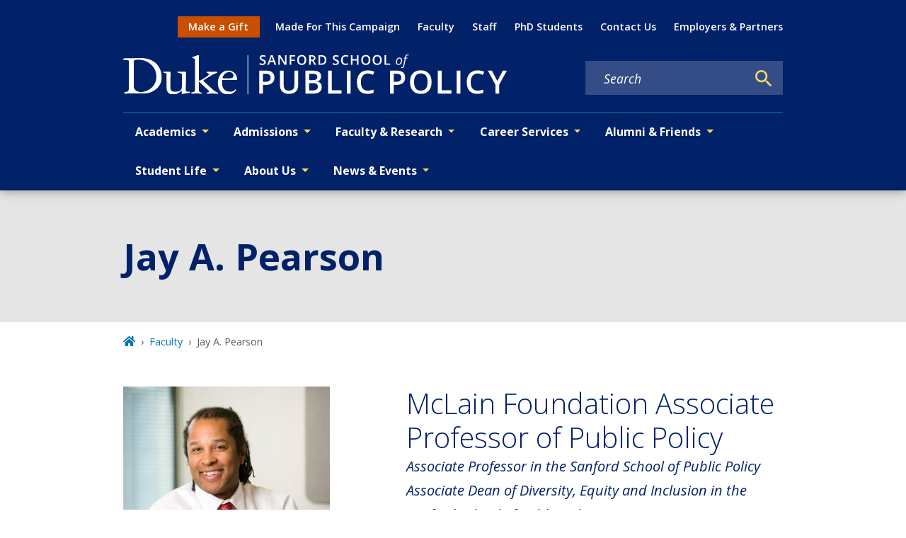

--- FILE ---
content_type: image/svg+xml
request_url: https://sanford.duke.edu/sanford-logo.svg
body_size: 22368
content:
<svg width="600" height="62" viewBox="0 0 600 62" fill="none" xmlns="http://www.w3.org/2000/svg">
<g clip-path="url(#clip0)">
<g clip-path="url(#clip1)">
<path d="M222.96 12.06C222.96 13.38 222.48 14.46 221.52 15.24C220.56 16.02 219.24 16.38 217.5 16.38C215.82 16.38 214.38 16.14 213.3 15.6V13.26C213.96 13.56 214.74 13.86 215.52 14.04C216.3 14.22 217.02 14.34 217.68 14.34C218.64 14.34 219.36 14.16 219.84 13.8C220.32 13.44 220.56 12.96 220.56 12.3C220.56 11.76 220.32 11.28 219.9 10.86C219.48 10.44 218.58 10.02 217.26 9.47996C215.88 8.93996 214.92 8.27996 214.38 7.55996C213.84 6.83996 213.54 5.99996 213.54 4.97996C213.54 3.71996 213.96 2.75996 214.86 2.03996C215.76 1.31996 216.96 0.959961 218.46 0.959961C219.9 0.959961 221.34 1.25996 222.78 1.91996L222 3.89996C220.68 3.35996 219.48 3.05996 218.4 3.05996C217.62 3.05996 217.02 3.23996 216.6 3.59996C216.18 3.95996 216 4.37996 216 4.97996C216 5.39996 216.06 5.69996 216.24 5.99996C216.42 6.29996 216.66 6.53996 217.08 6.77996C217.44 7.01996 218.16 7.37996 219.12 7.73996C220.2 8.21996 221.04 8.63996 221.58 8.99996C222.12 9.41996 222.48 9.83996 222.72 10.38C222.84 10.8 222.96 11.4 222.96 12.06Z" fill="white"/>
<path d="M236.7 16.14L235.2 11.94H229.44L227.94 16.14H225.36L231 1.02002H233.7L239.34 16.14H236.7ZM234.54 9.84002L233.1 5.76002C232.98 5.46002 232.86 5.04002 232.68 4.44002C232.5 3.84002 232.38 3.42002 232.32 3.12002C232.14 3.96002 231.84 4.86002 231.48 5.88002L230.1 9.78002H234.54V9.84002Z" fill="white"/>
<path d="M255.3 16.1401H252.3L244.86 4.14008H244.8L244.86 4.80008C244.98 6.06008 244.98 7.26008 244.98 8.28008V16.1401H242.76V1.08008H245.76L253.14 13.0201H253.2C253.2 12.8401 253.14 12.3001 253.14 11.2801C253.08 10.2601 253.08 9.54008 253.08 8.94008V1.08008H255.36V16.1401H255.3Z" fill="white"/>
<path d="M262.859 16.1401H260.399V1.08008H268.919V3.18008H262.859V7.92008H268.559V10.0201H262.859V16.1401V16.1401Z" fill="white"/>
<path d="M286.32 8.58003C286.32 11.04 285.72 12.96 284.46 14.28C283.26 15.66 281.52 16.32 279.24 16.32C276.96 16.32 275.22 15.66 274.02 14.28C272.82 12.9 272.16 11.04 272.16 8.52003C272.16 6.00003 272.76 4.14003 274.02 2.76003C275.22 1.44003 277.02 0.780029 279.3 0.780029C281.52 0.780029 283.26 1.44003 284.52 2.82003C285.72 4.20003 286.32 6.12003 286.32 8.58003ZM274.8 8.58003C274.8 10.44 275.16 11.82 275.94 12.78C276.66 13.74 277.8 14.22 279.24 14.22C280.68 14.22 281.82 13.74 282.54 12.78C283.26 11.82 283.68 10.44 283.68 8.52003C283.68 6.66003 283.32 5.28003 282.6 4.32003C281.88 3.36003 280.74 2.88003 279.3 2.88003C277.8 2.88003 276.72 3.36003 275.94 4.32003C275.22 5.34003 274.8 6.72003 274.8 8.58003Z" fill="white"/>
<path d="M293.22 10.1401V16.1401H290.76V1.08008H295.02C296.94 1.08008 298.38 1.44008 299.34 2.16008C300.3 2.88008 300.72 3.96008 300.72 5.46008C300.72 7.32008 299.76 8.70008 297.78 9.48008L302.04 16.1401H299.22L295.62 10.1401H293.22ZM293.22 8.10008H294.96C296.1 8.10008 296.94 7.86008 297.48 7.44008C298.02 7.02008 298.26 6.36008 298.26 5.52008C298.26 4.68008 297.96 4.08008 297.42 3.66008C296.88 3.30008 296.04 3.12008 294.9 3.12008H293.28V8.10008H293.22Z" fill="white"/>
<path d="M317.82 8.46008C317.82 10.9201 317.1 12.8401 315.72 14.1601C314.34 15.4801 312.36 16.1401 309.78 16.1401H305.58V1.08008H310.26C312.66 1.08008 314.52 1.74008 315.84 3.00008C317.16 4.26008 317.82 6.12008 317.82 8.46008ZM315.24 8.58008C315.24 4.98008 313.56 3.18008 310.2 3.18008H308.04V14.1001H309.78C313.44 14.1001 315.24 12.2401 315.24 8.58008Z" fill="white"/>
<path d="M337.38 12.06C337.38 13.38 336.9 14.46 335.94 15.24C334.98 16.02 333.66 16.38 331.92 16.38C330.24 16.38 328.8 16.14 327.72 15.6V13.26C328.38 13.56 329.16 13.86 329.88 14.04C330.66 14.22 331.38 14.34 332.04 14.34C333 14.34 333.72 14.16 334.2 13.8C334.68 13.44 334.92 12.96 334.92 12.3C334.92 11.76 334.68 11.28 334.26 10.86C333.84 10.44 332.94 10.02 331.62 9.47996C330.24 8.93996 329.28 8.27996 328.74 7.55996C328.2 6.83996 327.9 5.99996 327.9 4.97996C327.9 3.71996 328.32 2.75996 329.22 2.03996C330.12 1.31996 331.32 0.959961 332.82 0.959961C334.26 0.959961 335.7 1.25996 337.14 1.91996L336.36 3.89996C335.04 3.35996 333.84 3.05996 332.76 3.05996C331.98 3.05996 331.38 3.23996 330.96 3.59996C330.54 3.95996 330.36 4.37996 330.36 4.97996C330.36 5.39996 330.42 5.69996 330.6 5.99996C330.78 6.29996 331.02 6.53996 331.44 6.77996C331.8 7.01996 332.52 7.37996 333.48 7.73996C334.56 8.21996 335.4 8.63996 335.94 8.99996C336.48 9.41996 336.84 9.83996 337.08 10.38C337.26 10.8 337.38 11.4 337.38 12.06Z" fill="white"/>
<path d="M347.939 3.00009C346.499 3.00009 345.419 3.48009 344.579 4.50009C343.739 5.52009 343.379 6.90009 343.379 8.64009C343.379 10.5001 343.799 11.8801 344.579 12.8401C345.359 13.8001 346.499 14.2801 347.939 14.2801C348.599 14.2801 349.199 14.2201 349.799 14.1001C350.399 13.9801 350.999 13.8001 351.659 13.6201V15.7201C350.459 16.1401 349.139 16.3801 347.639 16.3801C345.419 16.3801 343.739 15.7201 342.539 14.4001C341.339 13.0801 340.739 11.1601 340.739 8.64009C340.739 7.08009 341.039 5.70009 341.579 4.50009C342.179 3.30009 342.959 2.40009 344.039 1.80009C345.119 1.20009 346.379 0.840088 347.879 0.840088C349.439 0.840088 350.819 1.14009 352.139 1.80009L351.239 3.84009C350.759 3.60009 350.219 3.36009 349.619 3.18009C349.199 3.06009 348.599 3.00009 347.939 3.00009Z" fill="white"/>
<path d="M367.92 16.1401H365.46V9.36008H358.5V16.1401H356.04V1.08008H358.5V7.26008H365.46V1.08008H367.92V16.1401Z" fill="white"/>
<path d="M386.52 8.58003C386.52 11.04 385.92 12.96 384.66 14.28C383.4 15.6 381.72 16.32 379.44 16.32C377.16 16.32 375.42 15.66 374.22 14.28C373.02 12.9 372.36 11.04 372.36 8.52003C372.36 6.00003 372.96 4.14003 374.22 2.76003C375.42 1.44003 377.22 0.780029 379.5 0.780029C381.72 0.780029 383.46 1.44003 384.72 2.82003C385.92 4.20003 386.52 6.12003 386.52 8.58003ZM375 8.58003C375 10.44 375.36 11.82 376.14 12.78C376.86 13.74 378 14.22 379.44 14.22C380.88 14.22 382.02 13.74 382.74 12.78C383.46 11.82 383.88 10.44 383.88 8.52003C383.88 6.66003 383.52 5.28003 382.8 4.32003C382.08 3.36003 380.94 2.88003 379.5 2.88003C378 2.88003 376.92 3.36003 376.14 4.32003C375.36 5.34003 375 6.72003 375 8.58003Z" fill="white"/>
<path d="M404.34 8.58003C404.34 11.04 403.74 12.96 402.48 14.28C401.28 15.66 399.54 16.32 397.26 16.32C394.98 16.32 393.24 15.66 392.04 14.28C390.84 12.9 390.18 11.04 390.18 8.52003C390.18 6.00003 390.78 4.14003 392.04 2.76003C393.24 1.44003 395.04 0.780029 397.32 0.780029C399.54 0.780029 401.28 1.44003 402.54 2.82003C403.74 4.20003 404.34 6.12003 404.34 8.58003ZM392.82 8.58003C392.82 10.44 393.18 11.82 393.96 12.78C394.68 13.74 395.82 14.22 397.26 14.22C398.7 14.22 399.84 13.74 400.56 12.78C401.28 11.82 401.7 10.44 401.7 8.52003C401.7 6.66003 401.34 5.28003 400.62 4.32003C399.9 3.36003 398.76 2.88003 397.32 2.88003C395.82 2.88003 394.74 3.36003 393.96 4.32003C393.24 5.34003 392.82 6.72003 392.82 8.58003Z" fill="white"/>
<path d="M408.78 16.1401V1.08008H411.24V14.0401H417.6V16.1401H408.78V16.1401Z" fill="white"/>
<path d="M432.059 4.73999C433.379 4.73999 434.4 5.09999 435.18 5.87999C435.96 6.65999 436.32 7.73999 436.32 9.05999C436.32 10.38 436.08 11.58 435.6 12.72C435.12 13.86 434.46 14.76 433.62 15.36C432.78 15.96 431.82 16.32 430.74 16.32C429.42 16.32 428.4 15.96 427.62 15.18C426.84 14.4 426.479 13.32 426.479 12C426.479 10.68 426.719 9.47999 427.259 8.33999C427.799 7.19999 428.46 6.29999 429.3 5.69999C430.08 5.03999 431.039 4.73999 432.059 4.73999ZM434.52 8.81999C434.52 8.03999 434.279 7.37999 433.859 6.89999C433.439 6.41999 432.84 6.17999 432.12 6.17999C431.4 6.17999 430.679 6.41999 430.079 6.95999C429.479 7.43999 429 8.15999 428.7 9.05999C428.4 9.95999 428.22 10.98 428.22 12.06C428.22 12.96 428.459 13.68 428.879 14.16C429.299 14.64 429.96 14.88 430.74 14.88C431.46 14.88 432.119 14.64 432.659 14.1C433.199 13.62 433.68 12.9 433.98 11.94C434.34 11.04 434.52 10.02 434.52 8.81999Z" fill="white"/>
<path d="M436.26 21.24C435.78 21.24 435.36 21.18 435 21V19.56C435.42 19.74 435.84 19.8 436.14 19.8C436.68 19.8 437.04 19.56 437.34 19.14C437.64 18.72 437.82 18.12 438 17.34L440.34 6.18H438.36L438.48 5.46L440.58 4.8L440.82 3.78C441.12 2.4 441.6 1.44 442.14 0.84C442.68 0.3 443.52 0 444.6 0C444.9 0 445.2 0.06 445.62 0.12C446.04 0.18 446.34 0.3 446.52 0.36L446.1 1.68C445.56 1.5 445.08 1.38 444.66 1.38C444.06 1.38 443.58 1.56 443.28 1.86C442.98 2.22 442.68 2.82 442.5 3.72L442.26 4.86H444.72L444.48 6.18H442.02L439.62 17.52C439.38 18.84 438.96 19.74 438.36 20.34C437.94 20.94 437.16 21.24 436.26 21.24Z" fill="white"/>
<path d="M195.54 0.840088H194.46V61.9201H195.54V0.840088Z" fill="white"/>
<path d="M236.58 36.06C236.58 39.78 235.38 42.66 232.92 44.64C230.46 46.62 226.98 47.64 222.42 47.64H218.7V61.08H212.82V25.2H223.2C227.7 25.2 231.06 26.1 233.28 27.96C235.44 29.82 236.58 32.52 236.58 36.06ZM218.7 42.72H221.82C224.82 42.72 227.04 42.18 228.42 41.16C229.8 40.14 230.52 38.46 230.52 36.24C230.52 34.2 229.86 32.64 228.66 31.62C227.4 30.6 225.42 30.12 222.78 30.12H218.7V42.72V42.72Z" fill="white"/>
<path d="M273.66 25.2V48.42C273.66 51.06 273.12 53.4 271.98 55.38C270.84 57.36 269.22 58.92 267.06 59.94C264.9 61.02 262.32 61.56 259.32 61.56C254.88 61.56 251.4 60.36 248.94 58.02C246.48 55.68 245.22 52.44 245.22 48.3V25.2H251.1V47.88C251.1 50.82 251.76 53.04 253.14 54.42C254.52 55.8 256.62 56.52 259.44 56.52C264.96 56.52 267.72 53.64 267.72 47.82V25.2H273.66Z" fill="white"/>
<path d="M284.939 25.2H295.559C300.479 25.2 304.079 25.92 306.239 27.36C308.459 28.8 309.539 31.08 309.539 34.2C309.539 36.3 308.999 38.0399 307.919 39.4199C306.839 40.7999 305.279 41.7 303.239 42.06V42.3C305.759 42.78 307.619 43.74 308.819 45.12C310.019 46.5 310.619 48.42 310.619 50.82C310.619 54.06 309.479 56.58 307.259 58.38C305.039 60.18 301.859 61.14 297.899 61.14H284.939V25.2V25.2ZM290.819 40.0199H296.459C298.919 40.0199 300.719 39.66 301.859 38.88C302.999 38.1 303.539 36.78 303.539 34.92C303.539 33.24 302.939 32.04 301.739 31.26C300.539 30.48 298.559 30.12 295.919 30.12H290.819V40.0199ZM290.819 44.76V56.1H296.999C299.459 56.1 301.319 55.62 302.579 54.66C303.839 53.7 304.439 52.26 304.439 50.22C304.439 48.36 303.779 46.98 302.519 46.08C301.259 45.18 299.279 44.76 296.699 44.76H290.819V44.76Z" fill="white"/>
<path d="M320.399 61.08V25.2H326.279V56.04H341.459V61.08H320.399V61.08Z" fill="white"/>
<path d="M349.8 61.08V25.2H355.68V61.08H349.8Z" fill="white"/>
<path d="M382.56 29.7C379.2 29.7 376.56 30.9 374.64 33.3C372.72 35.7 371.76 39 371.76 43.2C371.76 47.58 372.66 50.94 374.52 53.16C376.38 55.44 379.08 56.52 382.56 56.52C384.06 56.52 385.56 56.34 387 56.04C388.44 55.74 389.88 55.32 391.44 54.9V59.94C388.62 61.02 385.44 61.56 381.9 61.56C376.68 61.56 372.6 60 369.78 56.82C366.96 53.64 365.58 49.08 365.58 43.2C365.58 39.48 366.24 36.24 367.62 33.42C369 30.6 370.98 28.5 373.56 27C376.14 25.5 379.2 24.78 382.68 24.78C386.34 24.78 389.7 25.56 392.82 27.06L390.72 31.92C389.52 31.32 388.26 30.84 386.88 30.42C385.44 29.94 384.06 29.7 382.56 29.7Z" fill="white"/>
<path d="M440.94 36.06C440.94 39.78 439.74 42.66 437.28 44.64C434.82 46.62 431.34 47.64 426.78 47.64H423.06V61.08H417.18V25.2H427.5C432 25.2 435.36 26.1 437.58 27.96C439.8 29.82 440.94 32.52 440.94 36.06ZM423.06 42.72H426.18C429.18 42.72 431.4 42.18 432.78 41.16C434.16 40.14 434.88 38.46 434.88 36.24C434.88 34.2 434.28 32.64 433.02 31.62C431.76 30.6 429.78 30.12 427.14 30.12H423.06V42.72V42.72Z" fill="white"/>
<path d="M482.28 43.08C482.28 48.9 480.84 53.46 477.9 56.7C474.96 59.94 470.88 61.56 465.48 61.56C460.08 61.56 455.94 59.94 453 56.76C450.12 53.52 448.62 48.96 448.62 43.08C448.62 37.14 450.06 32.64 453 29.46C455.94 26.28 460.08 24.72 465.48 24.72C470.82 24.72 474.9 26.34 477.84 29.58C480.84 32.7 482.28 37.26 482.28 43.08ZM454.92 43.08C454.92 47.52 455.82 50.82 457.62 53.1C459.42 55.38 462.06 56.52 465.54 56.52C469.02 56.52 471.66 55.38 473.4 53.16C475.2 50.88 476.04 47.52 476.04 43.08C476.04 38.7 475.14 35.34 473.4 33.06C471.66 30.78 469.02 29.64 465.54 29.64C462 29.64 459.36 30.78 457.56 33.06C455.82 35.34 454.92 38.7 454.92 43.08Z" fill="white"/>
<path d="M492.12 61.08V25.2H498V56.04H513.18V61.08H492.12V61.08Z" fill="white"/>
<path d="M521.52 61.08V25.2H527.4V61.08H521.52Z" fill="white"/>
<path d="M554.28 29.7C550.92 29.7 548.28 30.9 546.36 33.3C544.44 35.7 543.48 39 543.48 43.2C543.48 47.58 544.38 50.94 546.24 53.16C548.1 55.44 550.8 56.52 554.28 56.52C555.78 56.52 557.28 56.34 558.72 56.04C560.16 55.74 561.6 55.32 563.16 54.9V59.94C560.34 61.02 557.16 61.56 553.62 61.56C548.4 61.56 544.32 60 541.5 56.82C538.68 53.64 537.3 49.08 537.3 43.2C537.3 39.48 537.96 36.24 539.34 33.42C540.72 30.6 542.7 28.5 545.28 27C547.86 25.5 550.92 24.78 554.4 24.78C558.06 24.78 561.42 25.56 564.54 27.06L562.44 31.92C561.24 31.32 559.98 30.84 558.6 30.42C557.16 29.94 555.72 29.7 554.28 29.7Z" fill="white"/>
<path d="M585.12 41.58L593.64 25.2H600L588.06 47.16V61.08H582.18V47.34L570.3 25.2H576.66L585.12 41.58Z" fill="white"/>
<path d="M11.1 60.8399C9.78 60.8399 8.4 60.8999 6.9 61.0199C5.4 61.1399 4.14 61.1999 3.06 61.1999C2.82 61.1999 2.52 61.1999 2.1 61.1399C1.68 61.0799 1.5 60.8399 1.5 60.3599C1.5 59.9999 1.68 59.6399 2.1 59.2799C2.52 58.9199 3.42 58.6199 4.8 58.3799C5.28 58.3199 5.76 58.1999 6.24 58.0799C6.72 57.9599 7.14 57.6599 7.56 57.2999C7.92 56.9399 8.28 56.3399 8.52 55.6199C8.76 54.8999 8.88 53.8799 8.88 52.5599V10.2599C8.88 9.8399 8.7 9.5399 8.28 9.2999C7.74 9.1199 7.2 8.9999 6.6 8.8799C6 8.8199 5.34 8.7599 4.62 8.6999C3.96 8.6399 3.3 8.6399 2.7 8.5799C1.68 8.4599 0.96 8.3399 0.6 8.2799C0.24 8.2199 0 7.9199 0 7.4399C0 7.0799 0.12 6.7799 0.42 6.5999C0.66 6.4199 1.02 6.2399 1.38 6.1799C1.68 5.9999 2.1 5.9399 2.46 5.9399C2.88 5.9399 3.18 5.8799 3.48 5.8799H11.64C13.86 5.8799 16.08 5.8199 18.36 5.6399C20.58 5.4599 23.16 5.3999 26.04 5.3999C30.78 5.3999 35.22 5.9999 39.36 7.1999C43.5 8.3999 47.1 10.2599 50.16 12.7799C53.22 15.2999 55.68 18.4799 57.48 22.4399C59.28 26.3399 60.18 31.0199 60.18 36.4199C60.18 39.7799 59.46 42.9599 57.96 45.9599C56.52 48.9599 54.48 51.5399 51.96 53.7599C49.44 55.9799 46.5 57.7199 43.08 59.0399C39.72 60.2999 36.06 60.9599 32.28 60.9599H11.1V60.8399ZM16.5 49.6199C16.5 51.1799 16.86 52.4999 17.46 53.6399C18.12 54.7799 19.02 55.7399 20.1 56.4599C21.18 57.1799 22.44 57.7799 23.82 58.1399C25.2 58.4999 26.58 58.6799 28.08 58.6799C29.28 58.6799 30.72 58.4999 32.34 58.1399C33.96 57.7799 35.64 57.2399 37.38 56.4599C39.12 55.7399 40.86 54.7199 42.6 53.4599C44.34 52.1999 45.9 50.6999 47.28 48.8999C48.66 47.1599 49.8 45.0599 50.64 42.7199C51.48 40.3799 51.9 37.6199 51.9 34.6199C51.9 31.5599 51.48 28.7999 50.64 26.2799C49.8 23.7599 48.66 21.5399 47.22 19.5599C45.78 17.5799 44.1 15.8999 42.24 14.4599C40.32 13.0199 38.4 11.8199 36.36 10.8599C34.32 9.8999 32.22 9.1799 30.12 8.7599C28.02 8.3399 26.04 8.0999 24.18 8.0999C22.32 8.0999 20.88 8.1599 19.86 8.3399C18.84 8.5199 18.06 8.7599 17.58 8.9999C17.1 9.2999 16.8 9.5999 16.74 9.9599C16.62 10.3199 16.62 10.6199 16.62 10.9199V49.6199H16.5Z" fill="white"/>
<path d="M78.4201 62.46C76.3201 62.46 74.5801 62.16 73.1401 61.56C71.7601 60.96 70.6201 60.12 69.8401 58.98C69.0601 57.84 68.4601 56.52 68.1601 54.96C67.8601 53.4 67.6801 51.66 67.6801 49.74C67.6801 48.36 67.6801 46.86 67.7401 45.18C67.7401 43.5 67.8001 41.82 67.8001 40.14C67.8001 38.4 67.8001 36.72 67.8601 35.04C67.8601 33.42 67.9201 31.92 67.9201 30.6C67.9201 29.94 67.6201 29.52 67.0201 29.34C66.4201 29.16 65.8801 29.04 65.3401 28.92C64.2601 28.62 63.5401 28.38 63.1801 28.26C62.8201 28.14 62.6401 27.9 62.6401 27.6C62.6401 27.18 62.8201 26.94 63.2401 26.88C63.6601 26.82 64.2001 26.76 64.8601 26.76C65.5201 26.76 66.1801 26.82 66.7801 26.82C67.3801 26.88 68.0401 26.88 68.7001 26.88C69.3601 26.88 70.0201 26.88 70.6801 26.82C71.3401 26.76 72.0001 26.76 72.6601 26.76C73.2601 26.76 73.6201 26.88 73.8001 27.12C73.9201 27.36 74.0401 27.84 74.0401 28.44C74.0401 32.46 74.0401 36.42 73.9801 40.44C73.9201 44.4 73.9201 48.42 73.9201 52.44C73.9201 54.3 74.5201 55.74 75.7801 56.7C77.0401 57.66 78.7801 58.2 81.0001 58.2C83.5201 58.2 85.4401 57.96 86.8801 57.48C88.2601 57 89.3401 56.4 90.0601 55.62C90.7801 54.9 91.2601 54 91.4401 53.04C91.6201 52.08 91.7401 51.18 91.7401 50.28C91.7401 47.04 91.7401 43.86 91.8001 40.68C91.8601 37.5 91.8601 34.32 91.8601 31.08C91.8601 30.84 91.8001 30.66 91.7401 30.48C91.6201 30.3 91.4401 30.12 91.1401 30C90.7801 29.88 90.3601 29.76 89.7601 29.58C89.1601 29.46 88.3201 29.22 87.2401 28.92C86.8801 28.8 86.3401 28.62 85.6801 28.38C85.0201 28.14 84.6601 27.84 84.6601 27.48C84.6601 27.18 84.8401 27 85.2601 26.88C85.6801 26.82 86.1001 26.76 86.5801 26.76C87.3601 26.76 88.1401 26.82 88.8601 26.82C89.5801 26.88 90.3601 26.88 91.1401 26.88C92.0401 26.88 92.9401 26.88 93.7801 26.82C94.6801 26.76 95.5201 26.76 96.4201 26.76C96.7201 26.76 97.1401 26.88 97.6201 27.06C98.1001 27.3 98.3401 27.78 98.3401 28.62C98.3401 33.18 98.2801 37.68 98.1601 42.24C98.0401 46.74 97.9801 51.3 97.9801 55.86C97.9801 56.82 98.2801 57.42 98.8201 57.66C99.3601 57.9 99.9001 58.02 100.32 58.02C102.06 58.02 103.26 58.02 103.98 58.14C104.64 58.2 105 58.44 105 58.92C105 59.28 104.88 59.52 104.58 59.64C104.34 59.76 103.86 59.88 103.2 60C100.02 60.48 97.5601 60.9 95.7001 61.26C93.9001 61.62 92.7601 61.8 92.3401 61.8C91.9801 61.8 91.8001 61.68 91.7401 61.38C91.6801 61.08 91.6801 60.78 91.6801 60.36V58.2C91.6801 57.48 91.5001 57.12 91.0801 57.12C90.7201 57.12 90.2401 57.42 89.5801 57.96C88.9201 58.5 88.0801 59.1 87.0001 59.82C85.9801 60.48 84.7201 61.14 83.3401 61.68C81.8401 62.22 80.2201 62.46 78.4201 62.46Z" fill="white"/>
<path d="M112.44 9.72002C112.44 8.52002 112.2 7.68002 111.78 7.14002C111.36 6.66002 110.82 6.30002 110.28 6.06002C109.74 5.88002 109.2 5.70002 108.78 5.58002C108.24 5.52002 108 5.22002 108 4.80002C108 4.50002 108.12 4.26002 108.42 4.14002C108.72 3.96002 109.2 3.78002 109.86 3.54002L116.04 1.20002C116.28 1.08002 116.52 1.02002 116.76 1.02002C117 1.02002 117.3 1.02002 117.6 1.02002C117.84 1.02002 118.08 1.14002 118.26 1.32002C118.5 1.50002 118.56 1.98002 118.56 2.64002V39.6C118.56 40.56 118.8 41.04 119.34 41.04C119.46 41.04 119.94 40.86 120.72 40.44C121.5 40.08 122.46 39.54 123.54 38.94C124.62 38.34 125.76 37.62 127.02 36.84C128.22 36.06 129.36 35.34 130.38 34.62C131.4 33.9 132.24 33.24 132.96 32.7C133.62 32.16 133.98 31.68 133.98 31.38C133.98 30.78 133.8 30.3 133.44 30C133.08 29.64 132.72 29.4 132.3 29.22C131.88 29.04 131.52 28.8 131.16 28.62C130.8 28.38 130.62 28.14 130.62 27.78C130.62 27.54 130.74 27.36 131.04 27.18C131.28 27 131.58 26.88 131.88 26.88C132.84 26.88 133.92 26.94 135.18 26.94C136.38 27 137.64 27 138.84 27C139.98 27 141.18 27 142.38 26.94C143.58 26.88 144.66 26.88 145.56 26.88C145.98 26.88 146.34 26.94 146.7 27.06C147.06 27.18 147.24 27.48 147.24 27.96C147.24 28.2 147.06 28.44 146.76 28.62C146.4 28.8 146.04 29.04 145.56 29.22C145.08 29.4 144.6 29.58 144.06 29.7C143.52 29.82 143.16 30 142.86 30.12C142.2 30.42 140.94 31.08 139.02 32.16C137.16 33.18 135.18 34.32 133.2 35.52C131.22 36.72 129.42 37.86 127.86 38.88C126.3 39.9 125.52 40.56 125.52 40.8C125.52 41.1 125.58 41.34 125.82 41.58C126 41.82 126.12 41.94 126.24 42.06L141.78 56.16C142.68 57 143.58 57.6 144.42 58.02C145.26 58.44 146.04 58.8 146.7 59.04C147.36 59.28 147.9 59.52 148.26 59.7C148.62 59.88 148.86 60.12 148.86 60.42C148.86 61.02 148.08 61.32 146.52 61.32C145.56 61.32 144.54 61.26 143.4 61.14C142.26 61.02 141 60.96 139.62 60.96C138.42 60.96 137.28 61.02 136.2 61.14C135.12 61.26 134.04 61.32 132.96 61.32C132 61.32 131.34 61.26 130.92 61.2C130.5 61.08 130.32 60.84 130.32 60.42C130.32 60 130.56 59.7 131.04 59.58C131.52 59.46 132.12 59.28 132.9 59.16C133.38 59.1 133.8 58.98 134.1 58.74C134.4 58.5 134.58 58.26 134.58 57.96C134.58 57.66 134.28 57.18 133.62 56.52L120 43.56C119.64 43.2 119.34 43.02 119.16 43.02C118.74 43.02 118.56 43.2 118.56 43.44V56.16C118.56 57.18 118.8 57.9 119.22 58.26C119.64 58.62 120.12 58.92 120.54 59.04C121.26 59.28 121.86 59.46 122.4 59.52C122.88 59.58 123.18 59.88 123.18 60.3C123.18 60.66 122.94 60.9 122.52 61.02C122.04 61.14 121.62 61.2 121.14 61.2C120.06 61.2 119.04 61.14 118.08 61.02C117.12 60.9 116.1 60.84 115.08 60.84C114 60.84 112.86 60.9 111.6 61.02C110.4 61.14 109.38 61.2 108.6 61.2C108.3 61.2 107.88 61.14 107.28 61.08C106.74 60.96 106.44 60.72 106.44 60.3C106.44 59.88 106.56 59.58 106.86 59.46C107.16 59.34 107.52 59.16 108 59.04C108.6 58.86 109.14 58.68 109.68 58.62C110.22 58.5 110.7 58.32 111.12 58.08C111.54 57.84 111.84 57.48 112.08 57C112.32 56.52 112.38 55.8 112.38 54.84V9.72002" fill="white"/>
<path d="M154.74 39.9601C154.62 40.2601 154.56 40.6801 154.56 41.2201C154.56 41.7601 154.56 42.4201 154.56 43.0801C154.56 45.0001 154.74 46.8601 155.04 48.6601C155.34 50.4601 156 52.0201 156.9 53.4001C157.8 54.7801 159.12 55.9201 160.86 56.7601C162.54 57.6001 164.82 58.0801 167.52 58.0801C169.26 58.0801 170.58 57.9001 171.54 57.5401C172.5 57.1801 173.22 56.7601 173.76 56.3401C174.3 55.9201 174.72 55.5001 175.02 55.0801C175.32 54.7201 175.62 54.4801 175.98 54.4801C176.52 54.4801 176.76 54.7201 176.76 55.2001C176.76 55.3801 176.52 55.8601 176.04 56.5801C175.56 57.3001 174.78 58.1401 173.7 58.9801C172.62 59.8201 171.24 60.6601 169.62 61.3201C168 61.9801 165.96 62.3401 163.68 62.3401C158.7 62.3401 154.86 60.7201 152.16 57.4201C149.46 54.1801 148.08 49.6801 148.08 44.1001C148.08 42.0001 148.38 39.8401 149.04 37.5601C149.7 35.3401 150.72 33.3001 152.04 31.4401C153.36 29.6401 155.1 28.0801 157.08 26.8801C159.12 25.6801 161.52 25.0801 164.34 25.0801C166.92 25.0801 169.08 25.5601 170.82 26.5201C172.56 27.4801 174 28.6201 175.08 30.0001C176.16 31.3201 176.94 32.7601 177.42 34.2001C177.9 35.6401 178.14 36.8401 178.14 37.8001C178.14 38.6401 178.02 39.1801 177.84 39.4801C177.66 39.7201 177.12 39.9001 176.34 39.9001H154.74V39.9601ZM163.32 37.3201C165.3 37.3201 166.86 37.2601 168.06 37.0801C169.26 36.9601 170.16 36.6601 170.82 36.3001C171.48 35.9401 171.9 35.5201 172.14 34.9801C172.38 34.4401 172.44 33.7801 172.44 32.9401C172.44 31.3801 171.84 30.0601 170.58 29.0401C169.32 28.0201 167.76 27.4801 165.84 27.4801C164.22 27.4801 162.78 27.8401 161.46 28.5001C160.2 29.1601 159.12 30.0001 158.22 30.9601C157.38 31.9201 156.66 32.8801 156.18 33.9001C155.7 34.9201 155.46 35.7601 155.46 36.4801C155.46 36.6601 155.52 36.7801 155.58 36.9001C155.64 36.9601 155.94 37.0801 156.48 37.1401C156.96 37.2001 157.74 37.2601 158.82 37.2601C159.9 37.2601 161.4 37.3201 163.32 37.3201Z" fill="white"/>
</g>
</g>
<defs>
<clipPath id="clip0">
<rect width="600" height="62" fill="white"/>
</clipPath>
<clipPath id="clip1">
<rect width="600" height="62.46" fill="white"/>
</clipPath>
</defs>
</svg>


--- FILE ---
content_type: text/javascript
request_url: https://sanford.duke.edu/component---node-modules-dws-contributes-sitespro-gatsby-base-src-templates-scholars-template-js-a59626b7d22386e3bd80.js
body_size: 24084
content:
/*! For license information please see component---node-modules-dws-contributes-sitespro-gatsby-base-src-templates-scholars-template-js-a59626b7d22386e3bd80.js.LICENSE.txt */
"use strict";(self.webpackChunkgeneral=self.webpackChunkgeneral||[]).push([[670],{851:function(e,t,n){var r=n(3696),l=n(8894),a=n(1660),i=n(1445),o=n(801),u=n(9568);t.A=e=>{let{children:t,mainBlock:n="main-content",mainModifiers:s=[],layoutModifiers:c=[],mainContentModifiers:m=[],customParents:p=(0,u.N)("staff"),title:d,nid:f,publishedStatus:b,editPath:y}=e;return r.createElement(l.A,{pageTitle:d,nid:f,publishedStatus:b,editPath:y},r.createElement("main",{id:"reach-skip-nav","data-reach-skip-nav-content":"",tabIndex:"-1"},r.createElement(i.A,null,d),r.createElement(a.A,null,r.createElement(u.g,{pageTitle:d,customParents:p}),r.createElement("div",{className:"layout-main-wrapper layout-no-sidebar"},r.createElement("div",{className:(0,o.A)(n,"",m)},t)))))}},1445:function(e,t,n){var r=n(3696),l=n(8349),a=n(1660),i=n(801);t.A=e=>{let{modifiers:t,children:n}=e;return r.createElement("div",{className:(0,i.A)("page-title","wrapper",t)},r.createElement(a.A,null,r.createElement(l.A,{level:1,block:"page-title"},n)))}},2016:function(e,t,n){var r=n(3696),l=n(801),a=n(5253),i=n(4067),o=n(5285),u=n.n(o);t.A=e=>{let{title:t,date:n,url:o,type:s,block:c="profile"}=e;return r.createElement("div",{className:(0,l.A)(c,"related-content-item")},r.createElement(a.A,{text:s}),r.createElement("p",null,r.createElement(i.A,{to:o},t)),r.createElement("span",{className:"date"},u()(n).format("MMMM D, YYYY")))}},4113:function(e,t,n){n.r(t),n.d(t,{Head:function(){return fe.p},default:function(){return be}});var r=n(851),l=n(9331),a=n(3696),i=n(5270);function o(e,t){return e(t={exports:{}},t.exports),t.exports}var u="function"==typeof Symbol&&Symbol.for,s=u?Symbol.for("react.element"):60103,c=u?Symbol.for("react.portal"):60106,m=u?Symbol.for("react.fragment"):60107,p=u?Symbol.for("react.strict_mode"):60108,d=u?Symbol.for("react.profiler"):60114,f=u?Symbol.for("react.provider"):60109,b=u?Symbol.for("react.context"):60110,y=u?Symbol.for("react.async_mode"):60111,v=u?Symbol.for("react.concurrent_mode"):60111,h=u?Symbol.for("react.forward_ref"):60112,E=u?Symbol.for("react.suspense"):60113,g=u?Symbol.for("react.suspense_list"):60120,_=u?Symbol.for("react.memo"):60115,w=u?Symbol.for("react.lazy"):60116,k=u?Symbol.for("react.block"):60121,T=u?Symbol.for("react.fundamental"):60117,S=u?Symbol.for("react.responder"):60118,N=u?Symbol.for("react.scope"):60119;function L(e){if("object"==typeof e&&null!==e){var t=e.$$typeof;switch(t){case s:switch(e=e.type){case y:case v:case m:case d:case p:case E:return e;default:switch(e=e&&e.$$typeof){case b:case h:case w:case _:case f:return e;default:return t}}case c:return t}}}function A(e){return L(e)===v}var P={AsyncMode:y,ConcurrentMode:v,ContextConsumer:b,ContextProvider:f,Element:s,ForwardRef:h,Fragment:m,Lazy:w,Memo:_,Portal:c,Profiler:d,StrictMode:p,Suspense:E,isAsyncMode:function(e){return A(e)||L(e)===y},isConcurrentMode:A,isContextConsumer:function(e){return L(e)===b},isContextProvider:function(e){return L(e)===f},isElement:function(e){return"object"==typeof e&&null!==e&&e.$$typeof===s},isForwardRef:function(e){return L(e)===h},isFragment:function(e){return L(e)===m},isLazy:function(e){return L(e)===w},isMemo:function(e){return L(e)===_},isPortal:function(e){return L(e)===c},isProfiler:function(e){return L(e)===d},isStrictMode:function(e){return L(e)===p},isSuspense:function(e){return L(e)===E},isValidElementType:function(e){return"string"==typeof e||"function"==typeof e||e===m||e===v||e===d||e===p||e===E||e===g||"object"==typeof e&&null!==e&&(e.$$typeof===w||e.$$typeof===_||e.$$typeof===f||e.$$typeof===b||e.$$typeof===h||e.$$typeof===T||e.$$typeof===S||e.$$typeof===N||e.$$typeof===k)},typeOf:L},O=(o((function(e,t){0})),o((function(e){e.exports=P})),Object.getOwnPropertySymbols),D=Object.prototype.hasOwnProperty,C=Object.prototype.propertyIsEnumerable;(function(){try{if(!Object.assign)return!1;var e=new String("abc");if(e[5]="de","5"===Object.getOwnPropertyNames(e)[0])return!1;for(var t={},n=0;n<10;n++)t["_"+String.fromCharCode(n)]=n;var r=Object.getOwnPropertyNames(t).map((function(e){return t[e]}));if("0123456789"!==r.join(""))return!1;var l={};return"abcdefghijklmnopqrst".split("").forEach((function(e){l[e]=e})),"abcdefghijklmnopqrst"===Object.keys(Object.assign({},l)).join("")}catch(a){return!1}})()&&Object.assign;var $="SECRET_DO_NOT_PASS_THIS_OR_YOU_WILL_BE_FIRED";Function.call.bind(Object.prototype.hasOwnProperty);function F(e,t,n,r,l){}F.resetWarningCache=function(){0};function j(){}function x(){}x.resetWarningCache=j;var M=o((function(e){e.exports=function(){function e(e,t,n,r,l,a){if(a!==$){var i=new Error("Calling PropTypes validators directly is not supported by the `prop-types` package. Use PropTypes.checkPropTypes() to call them. Read more at http://fb.me/use-check-prop-types");throw i.name="Invariant Violation",i}}function t(){return e}e.isRequired=e;var n={array:e,bigint:e,bool:e,func:e,number:e,object:e,string:e,symbol:e,any:e,arrayOf:t,element:e,elementType:e,instanceOf:t,node:e,objectOf:t,oneOf:t,oneOfType:t,shape:t,exact:t,checkPropTypes:x,resetWarningCache:j};return n.PropTypes=n,n}()})),I="_Dc5LJ",Y="_K5zrh";"undefined"!=typeof Symbol&&(Symbol.iterator||(Symbol.iterator=Symbol("Symbol.iterator"))),"undefined"!=typeof Symbol&&(Symbol.asyncIterator||(Symbol.asyncIterator=Symbol("Symbol.asyncIterator")));var K=function(){function e(e,t,n,r){this.data={},this.endpoint="https://scholars.duke.edu/widgets/api/v0.9",this.types=["people","organizations"],this.subTypes=["publications","artistic_works","awards","courses","newsfeeds","grants","professional_activities","positions","addresses","overview","contact","educations","webpages","gifts","licenses","academic_positions","geographical_focus","past_appointments","artistic_events","research_areas"],this.uri=e,this.type=this.types.includes(t)?t:"people",this.subType=this.subTypes.includes(n)?n:"overview",this.count=Number.isInteger(r)?r:"all"}return e.prototype.fetchData=function(){try{var e=this,t=[e.endpoint,e.type,e.subType,e.count+".json"].join("/")+"?uri="+e.uri;return Promise.resolve(function(e,t){try{var n=e()}catch(m){return t(m)}return n&&n.then?n.then(void 0,t):n}((function(){return Promise.resolve(fetch(t)).then((function(e){return e.json()}))}),(function(e){console.log("error",e)})))}catch(m){return Promise.reject(m)}},e}();function R(e){var t=e.uri,n=e.count,r=e.type,l=e.subType,i=(0,a.useState)([]),o=i[0],u=i[1];return(0,a.useEffect)((function(){new K(t,r,l,n).fetchData().then((function(e){return u(e)}))}),[t,n]),{data:o}}var W=function(e){var t=e.uri,n=e.displayLabel,r=e.count,l=e.wrapper,i=e.numberToDisplay,o=R({uri:t,type:"people",subType:"awards",count:r}).data;if(o&&o.length>0){var u;l?(u=l,"string"!=typeof l&&(u.defaultProps={displayLabel:"Awards & Honors"})):u=a.Fragment;var s=o,c=[];return i&&i<o.length&&(s=o.slice(0,i-1),c=o.slice(i-1)),a.createElement(u,null,a.createElement(a.Fragment,null,n&&a.createElement("h2",null,"Awards & Honors"),a.createElement("ul",null,o.length>0&&s.map((function(e,t){return a.createElement("li",{key:t},a.createElement("a",{href:e.uri},e.label," -"," ",new Date(e.attributes.date).getFullYear()))}))),c&&c.length>0&&a.createElement("div",null,a.createElement("button",{className:"reveal-more",onClick:function(e){e.target.nextElementSibling.classList.toggle(Y)}},"Load More Awards"),a.createElement("div",{className:I},a.createElement("ul",null,c.map((function(e,t){return a.createElement("li",{key:t},a.createElement("a",{href:e.uri},e.label," -"," ",new Date(e.attributes.date).getFullYear()))})))))))}return null};W.propTypes={uri:M.string,displayLabel:M.bool,data:M.object,count:M.oneOfType([M.string,M.number])},W.defaultProps={wrapper:null,count:"all"};var H=function(e){var t=e.uri,n=e.displayLabel,r=void 0===n||n,l=e.count,i=e.wrapper,o=e.numberToDisplay,u=R({uri:t,type:"people",subType:"courses",count:l}).data;if(u&&u.length>0){var s;i?(s=i,"string"!=typeof i&&(s.defaultProps={displayLabel:"Selected Courses"})):s=a.Fragment;var c=u,m=[];return o&&o<u.length&&(c=u.slice(0,o-1),m=u.slice(o-1)),a.createElement(s,null,a.createElement(a.Fragment,null,r&&a.createElement("h5",null,"Selected Courses"),a.createElement("ul",null,u.length>0&&c.map((function(e,t){return a.createElement("li",{key:t},a.createElement("a",{href:e.uri},e.label))}))),m&&m.length>0&&a.createElement("div",null,a.createElement("button",{className:"reveal-more",onClick:function(e){e.target.nextElementSibling.classList.toggle(Y)}},"Load More Courses"),a.createElement("div",{className:I},a.createElement("ul",null,m.map((function(e,t){return a.createElement("li",{key:t},a.createElement("a",{href:e.uri},e.label))})))))))}return!1};H.propTypes={uri:M.string,displayLabel:M.bool,wrapper:M.oneOfType([M.func,M.string]),count:M.oneOfType([M.string,M.number])},H.defaultProps={wrapper:null,count:"all",numberToDisplay:0};var z=function(e){var t=e.uri,n=e.displayLabel,r=void 0===n||n,l=e.count,i=e.wrapper,o=e.numberToDisplay,u=R({uri:t,type:"people",subType:"educations",count:l}).data;if(u&&u.length>0){var s;i?(s=i,"string"!=typeof i&&(s.defaultProps={displayLabel:"Education"})):s=a.Fragment;var c=u.reverse(),m=[];return o&&o<u.length&&(c=u.slice(0,o-1),m=u.slice(o-1)),a.createElement(s,null,a.createElement(a.Fragment,null,a.createElement("div",{className:"mb-sm-3"},r&&a.createElement("h5",null,"Education"),u&&c.map((function(e,t){return a.createElement("span",{className:"education",key:t}," ",e.attributes.degree?e.attributes.degree:e.label,", ",e.attributes.institution," (",new Date(e.attributes.endDate).getFullYear(),")")})),m&&m.length>0&&a.createElement("div",null,a.createElement("button",{className:"reveal-more",onClick:function(e){e.target.nextElementSibling.classList.toggle(Y)}},"Load More Education Items"),a.createElement("div",{className:I},m.map((function(e,t){return a.createElement("span",{className:"education",key:t}," ",e.attributes.degree?e.attributes.degree:e.label,", ",e.attributes.institution," ","(",new Date(e.attributes.endDate).getFullYear(),")")})))))))}return null};z.propTypes={uri:M.string,displayLabel:M.bool,wrapper:M.oneOfType([M.func,M.string]),count:M.oneOfType([M.string,M.number])},z.defaultProps={wrapper:null,count:"all"};var B=function(e){var t=e.uri,n=e.displayLabel,r=void 0===n||n,l=e.count,i=e.wrapper,o=e.numberToDisplay,u=R({uri:t,type:"people",subType:"grants",count:l}).data;if(u&&u.length>0){var s;i?(s=i,"string"!=typeof i&&(s.defaultProps={displayLabel:"Selected Grants"})):s=a.Fragment;var c=u,m=[];return o&&o<u.length&&(c=u.slice(0,o-1),m=u.slice(o-1)),a.createElement(s,null,a.createElement(a.Fragment,null,r&&a.createElement("h5",null,"Selected Grants"),a.createElement("ul",null,u.length>0&&c.map((function(e,t){return a.createElement("li",{key:t},a.createElement("a",{href:e.uri},e.label)," ",new Date(e.attributes.startDate).getFullYear()," -"," ",new Date(e.attributes.endDate).getFullYear())}))),m&&m.length>0&&a.createElement("div",null,a.createElement("button",{className:"reveal-more",onClick:function(e){e.target.nextElementSibling.classList.toggle(Y)}},"Load More Grants"),a.createElement("div",{className:I},a.createElement("ul",null,m.map((function(e,t){return a.createElement("li",{key:t},a.createElement("a",{href:e.uri},e.label)," ",new Date(e.attributes.startDate).getFullYear()," -"," ",new Date(e.attributes.endDate).getFullYear())})))))))}return null};B.propTypes={uri:M.string,displayLabel:M.bool,wrapper:M.oneOfType([M.func,M.string]),count:M.oneOfType([M.string,M.number])},B.defaultProps={wrapper:null,count:"all",numberToDisplay:0};var U=function(e){var t=e.uri,n=e.displayLabel,r=void 0===n||n,l=e.count,i=e.wrapper,o=e.numberToDisplay,u=R({uri:t,type:"people",subType:"newsfeeds",count:l}).data;if(u&&u.length>0){var s;i?(s=i,"string"!=typeof i&&(s.defaultProps={displayLabel:"In The News"})):s=a.Fragment;var c=u,m=[];return o&&o<u.length&&(c=u.slice(0,o-1),m=u.slice(o-1)),a.createElement(s,null,a.createElement(a.Fragment,null,r&&a.createElement("h5",null,"In The News"),a.createElement("ul",null,u.length>0&&c.map((function(e,t){return a.createElement("li",{key:t},a.createElement("a",{href:e.attributes.newsLink},e.label," - ",e.attributes.newsMonth,"/",e.attributes.newsDay,"/",e.attributes.newsYear))}))),m&&m.length>0&&a.createElement("div",null,a.createElement("button",{className:"reveal-more",onClick:function(e){e.target.nextElementSibling.classList.toggle(Y)}},"Load More News Items"),a.createElement("div",{className:I},a.createElement("ul",null,m.map((function(e,t){return a.createElement("li",{key:t},a.createElement("a",{href:e.attributes.newsLink},e.label," - ",e.attributes.newsMonth,"/",e.attributes.newsDay,"/",e.attributes.newsYear))})))))))}return null};U.propTypes={uri:M.string,displayLabel:M.bool,wrapper:M.oneOfType([M.func,M.string]),count:M.oneOfType([M.string,M.number])},U.defaultProps={wrapper:null,count:"all",numberToDisplay:0};var q=function(e){var t,n,r=e.uri,l=e.displayLabel,o=void 0===l||l,u=e.wrapper,s=R({uri:r,type:"people",subType:"overview",count:"all"}).data;return s&&s.length>0&&null!==(t=s[0])&&void 0!==t&&t.overview?(u?(n=u,"string"!=typeof u&&(n.defaultProps={displayLabel:"Overview"})):n=a.Fragment,a.createElement(n,null,a.createElement("div",{className:"mb-sm-3"},o&&a.createElement("h5",null,"Overview"),s.map((function(e){return(0,i.Ay)(e.overview)}))))):null};q.propTypes={uri:M.string,wrapper:M.oneOfType([M.func,M.string]),displayLabel:M.bool};var G=function(e){var t=e.uri,n=e.displayLabel,r=void 0===n||n,l=e.count,o=e.wrapper,u=e.numberToDisplay,s=R({uri:t,type:"people",subType:"publications",count:l}).data;if(s&&s.length>0){var c;o?(c=o,"string"!=typeof o&&(c.defaultProps={displayLabel:"Selected Publications"})):c=a.Fragment;var m=s,p=[];return u&&u<s.length&&(m=s.slice(0,u-1),p=s.slice(u-1)),a.createElement(c,null,a.createElement(a.Fragment,null,r&&a.createElement("h5",null,"Selected Publications"),m.map((function(e,t){return a.createElement("div",{key:t,className:"mb-sm-3"},(0,i.Ay)(e.attributes.chicagoCitation))})),p&&p.length>0&&a.createElement("div",null,a.createElement("button",{className:"reveal-more",onClick:function(e){e.target.nextElementSibling.classList.toggle(Y)}},"Load More Publications"),a.createElement("div",{className:I},p.map((function(e,t){return a.createElement("div",{key:t,className:"mb-sm-3"},(0,i.Ay)(e.attributes.chicagoCitation))}))))))}return null};G.propTypes={uri:M.string,displayLabel:M.bool,wrapper:M.oneOfType([M.func,M.string]),count:M.oneOfType([M.string,M.number]),numberToDisplay:M.number},G.defaultProps={wrapper:null,count:"all",numberToDisplay:0};var J=n(9211),V=n(9101),Q=n(3083),X=n(9600);var Z=e=>{let{defaultActiveKey:t,children:n}=e;return a.createElement(X.A,{defaultActiveKey:t,flush:!0},n)},ee=n(598),te=n(8623),ne=n(5341);var re=e=>{let{children:t,id:n,heading:r}=e;function l(e){let{children:t,eventKey:n,callback:r}=e;const{activeEventKey:l}=(0,a.useContext)(ee.A),i=(0,ne.M)(n,(()=>r&&r(n))),o=l===n;return a.createElement("button",{type:"button",className:"accordion-toggle "+(o?"current":""),"aria-expanded":!!o,tabIndex:"0",onClick:i},t)}return a.createElement(te.A,null,a.createElement(l,{eventKey:n},a.createElement("span",{className:"accordion-icon"}),a.createElement("span",{className:"mt-0 mb-0"},r)),a.createElement(X.A.Collapse,{eventKey:n},a.createElement(te.A.Body,null,t)))},le=n(8349),ae=n(4237),ie=n(2016),oe=n(801),ue=n(6032),se=n(8590);function ce(e){}const me=e=>{let{children:t,displayLabel:n}=e,r=n.replace(/\s/g,"");return a.createElement(re,{children:t,id:r,heading:n,key:r,handleClick:ce})};var pe=e=>{let{preferred_title:t,additional_information:n,roles:r,email_address:l,phone_number:i,address_1:o,address_2:u,address_3:s,website_url:c,thumbnail_photo:m,portrait_photo:p,alt_text:d,scholarsUri:f,related_content:b,block:y="profile",element:v="profile"}=e;const h={overview:a.createElement(q,{displayLabel:!1,uri:f,wrapper:me,key:"overview"}),news:a.createElement(U,{displayLabel:!1,uri:f,wrapper:me,numberToDisplay:"5",key:"newsfeeds"}),awards:a.createElement(W,{displayLabel:!1,uri:f,wrapper:me,numberToDisplay:"5",key:"awards"}),publications:a.createElement(G,{displayLabel:!1,uri:f,wrapper:me,numberToDisplay:5,key:"publications"}),grants:a.createElement(B,{displayLabel:!1,uri:f,wrapper:me,numberToDisplay:"5",key:"grants"}),courses:a.createElement(H,{displayLabel:!1,uri:f,wrapper:me,numberToDisplay:"5",key:"courses"})};let E=null==b?void 0:b.map(((e,t)=>a.createElement(ie.A,Object.assign({key:`related-content-${t}`},e))));return a.createElement("section",{className:(0,oe.A)(y,"")},a.createElement(J.A,{className:"justify-content-between"},a.createElement(V.A,{md:5,lg:4},p&&a.createElement("div",{className:(0,oe.A)(y,"image")},a.createElement("img",{src:p,alt:d})),a.createElement(ae.A,{as:"aside",className:"aside-top profile-meta"},a.createElement(le.A,{level:4},"Contact Info"),l&&a.createElement(a.Fragment,null,a.createElement("div",{className:"field-container"},a.createElement(se.PjT,null),a.createElement("p",null,a.createElement("a",{href:`mailto:${l}`},l)))),i&&a.createElement(a.Fragment,null,a.createElement("div",{className:"field-container"},a.createElement(ue.Vmr,null),a.createElement("p",null,a.createElement("a",{href:`tel:${i.replace(/[^\d]/g,"")}`},i)))),o&&a.createElement("div",{className:"field-container"},a.createElement(ue.JFD,null),a.createElement("p",{className:(0,oe.A)(y,"address")},o&&a.createElement("span",null,o))),c&&a.createElement(a.Fragment,null,a.createElement("div",{className:"field-label"},"Personal Link"),a.createElement("a",{href:c,className:(0,oe.A)(y,"personal-link")},c)))),a.createElement(V.A,{md:6,lg:7},t&&a.createElement(le.A,{level:2},t),r&&a.createElement("div",{className:(0,oe.A)(y,"position")},r.map(((e,t)=>a.createElement("span",{key:t},e,a.createElement("br",null))))),a.createElement(z,{displayLabel:!0,uri:f}),n&&a.createElement("div",{className:"body"},a.createElement(Q.default,{content:n})),a.createElement(Z,{defaultActiveKey:"Overview",className:"bb8accordion"},Object.keys(h).map((function(e,t){return h[e]}))),E&&E.length>0&&a.createElement("section",{className:"related-content"},a.createElement(le.A,{level:3},"Related Content"),E))))},de=n(9568),fe=n(1769);var be=e=>{var t,n,i,o,u,s,c,m,p,d,f,b,y,v,h,E,g,_,w;let{data:k,pageContext:T}=e,{positionPreferredTitle:S,roles:N}=function(e){let t=[],n="";return e.map((function(e){return null!=e&&e.position_preferred?n=e.title:t.push(e.title),!0})),{roles:t,preferredTitle:n}}(null==k||null===(t=k.fields)||void 0===t||null===(n=t.relationships)||void 0===n?void 0:n.duke_scholars_profile_positions),L=(0,l.W)(null==k||null===(i=k.fields)||void 0===i||null===(o=i.relationships)||void 0===o?void 0:o.relatedContent);const A="Student"===(null==k||null===(u=k.fields)||void 0===u?void 0:u.duke_scholars_profile_preferred_title)?"students":"faculty";return a.createElement(r.A,{title:k.fields.title,customParents:(0,de.N)(A),nid:T.NID,publishedStatus:T.publishedStatus,editPath:"admin/content/duke-scholars-profile"},a.createElement(pe,{roles:N,preferred_title:(null==k||null===(s=k.fields)||void 0===s?void 0:s.duke_scholars_profile_preferred_title)||S,thumbnail_photo:null==k||null===(c=k.fields)||void 0===c||null===(m=c.duke_scholars_profile_thumbnail)||void 0===m?void 0:m.thumbnail,portrait_photo:null==k||null===(p=k.fields)||void 0===p||null===(d=p.duke_scholars_profile_thumbnail)||void 0===d?void 0:d.portrait,alt_text:null==k||null===(f=k.fields)||void 0===f||null===(b=f.duke_scholars_profile_thumbnail)||void 0===b?void 0:b.alt_text,additional_information:null==k||null===(y=k.fields)||void 0===y||null===(v=y.duke_scholars_profile_additional_information)||void 0===v?void 0:v.processed,email_address:null==k||null===(h=k.fields)||void 0===h?void 0:h.duke_scholars_profile_email,phone_number:null==k||null===(E=k.fields)||void 0===E?void 0:E.duke_scholars_profile_phone,address_1:null==k||null===(g=k.fields)||void 0===g?void 0:g.duke_scholars_profile_address_1,address_2:null==k||null===(_=k.fields)||void 0===_?void 0:_.duke_scholars_profile_address_2,scholarsUri:null==k||null===(w=k.fields)||void 0===w?void 0:w.duke_scholars_uri,related_content:L}))}},5253:function(e,t,n){var r=n(3696),l=n(801);t.A=e=>{let{text:t,modifiers:n}=e;return r.createElement("p",{className:(0,l.A)("eyebrow","",n)},t)}},9331:function(e,t,n){function r(e){return e&&e.map((function(e,t){var n,r,l,a,i,o;let u=null!=e&&null!==(n=e.field_alternate_link)&&void 0!==n&&n.uri?null==e||null===(r=e.field_alternate_link)||void 0===r?void 0:r.uri:null==e||null===(l=e.path)||void 0===l?void 0:l.alias;return{title:e.title,url:u,date:null!=e&&e.date?null==e?void 0:e.date:null==e||null===(a=e.field_event_date)||void 0===a?void 0:a.date,type:null==e||null===(i=e.relationships)||void 0===i||null===(o=i.node_type)||void 0===o?void 0:o.name}}))}n.d(t,{W:function(){return r}})},9568:function(e,t,n){n.d(t,{g:function(){return b},N:function(){return f}});var r=n(3696),l=n(4067),a=n(9304),i=n(801),o=n(5334),u=n(5637),s=n(9805);function c(e,t){let n=0;try{for(let r of t)if(r.node.drupal_id===e&&r.node.drupal_parent_menu_item){r.node.drupal_parent_menu_item.includes("menu_link_content:")&&(r.node.drupal_parent_menu_item=r.node.drupal_parent_menu_item.replace("menu_link_content:","")),n=r.node.drupal_parent_menu_item;break}return n}catch(r){return(0,u.s)(r)}}function m(e,t,n){let r={path:e,title:t,uri:"",drupal_id:0,parent_id:0,menu_name:""},l=[];"/"===r.path&&(r.path=null);try{for(let l of n){if((0,s.W)(l.node.link.uri_alias)===r.path){r.drupal_id=l.node.drupal_id,r.title=l.node.title,r.uri=(0,s.W)(l.node.link.uri_alias),r.parent_id=l.node.drupal_parent_menu_item,r.menu_name=l.node.menu_name;break}}""===r.menu_name&&(r.uri=r.path);const e=function(e,t){let n,r={};try{for(let l=0,a=e.length;l<a;l++)if(n=e[l].node,n.menu_name===t&&!0===n.enabled&&(r[n.drupal_id]=n,null!=n.drupal_parent_menu_item&&n.drupal_parent_menu_item.includes(n.bundle))){let e=n.drupal_parent_menu_item.replace(n.bundle+":","");r[n.drupal_id].drupal_parent_menu_item=e}return r}catch(l){(0,u.s)(l)}}(n,r.menu_name);let t=c(r.drupal_id,n);for(;0!==t&&e[t];){var a,i;null==l||l.unshift({title:`${null===(a=e[t])||void 0===a?void 0:a.title}`,uri:`${null===(i=e[t])||void 0===i?void 0:i.link.uri_alias}`}),t=c(t,n)}return null==l||l.push({title:`${r.title}`,uri:`${r.uri}`}),null==l||l.unshift({title:"Home",uri:"/"}),l}catch(o){(0,u.s)(o)}}var p=n(2605),d=n(9814);const f=e=>{const t=(0,p.hd)();return[{title:t.listPages[e].title,uri:"/"+t.listPages[e].url}]},b=e=>{let{customParents:t,pageTitle:n,location:s}=e;const c=(0,p.hd)();let f=null==c?void 0:c.site_url,b=((e,t,n)=>{const r=(0,o.Fh)();if(e&&e.length){var l,a;let n=[{title:"Home",uri:"/"}];return n=null===(l=n)||void 0===l?void 0:l.concat(e),null===(a=n)||void 0===a||a.push({title:t,uri:""}),n}return m(null==n?void 0:n.pathname,t,r)})(t,n,s),y=function(e,t){var n;void 0===e&&(e=[]);let r=[];return null===(n=e)||void 0===n||n.forEach(((e,n)=>{r.push({"@type":"ListItem",position:n+1,item:{...e.uri&&{"@id":t+e.uri},name:e.title}})})),{"@context":"http://schema.org","@type":"BreadcrumbList",itemListElement:r}}(b,f),v=[];try{if(!b)return null;const e=(null==b?void 0:b.length)-1;v=null==b?void 0:b.map(((t,i)=>{switch(i){case 0:return r.createElement("li",{key:`breadcrumb_item${i}`,className:"breadcrumb-item"},r.createElement(l.A,{to:t.uri,title:"Home"},r.createElement(a.rQ8,null)));case e:return r.createElement("li",{key:`breadcrumb_item${i}`,className:"breadcrumb-item active","aria-current":"page"},n);default:return r.createElement("li",{key:`breadcrumb_item${i}`,className:"breadcrumb-item"},r.createElement(l.A,{to:t.uri},t.title))}}))}catch(h){return(0,u.s)(h)}return r.createElement(r.Fragment,null,r.createElement(d.m,null,r.createElement("script",{type:"application/ld+json"},JSON.stringify(y))),r.createElement("nav",{"aria-label":"breadcrumb",className:(0,i.A)("breadcrumb","wrapper"),role:"navigation"},v&&r.createElement("ol",{className:"breadcrumb breadcrumb-enterprise"},v)))}}}]);

--- FILE ---
content_type: text/javascript
request_url: https://sanford.duke.edu/app-43408d8eefc0cdb9bbcb.js
body_size: 369436
content:
/*! For license information please see app-43408d8eefc0cdb9bbcb.js.LICENSE.txt */
(self.webpackChunkgeneral=self.webpackChunkgeneral||[]).push([[524],{57:function(e,r){"use strict";r.__esModule=!0,r.getForwards=function(e){return null==e?void 0:e.flatMap((e=>(null==e?void 0:e.forward)||[]))}},195:function(e,r,t){"use strict";r.__esModule=!0,r.onInitialClientRender=void 0;t(6225),t(4248);r.onInitialClientRender=()=>{}},259:function(e,r,t){var o=t(1270);e.exports=function(e,r){e.prototype=Object.create(r.prototype),e.prototype.constructor=e,o(e,r)},e.exports.__esModule=!0,e.exports.default=e.exports},279:function(e,r){"use strict";r.T=void 0;const t=[".html",".json",".js",".map",".txt",".xml",".pdf"];r.T=(e,r="always")=>{if("/"===e)return e;const o=e.endsWith("/");return((e,r)=>{for(const t of e)if(r.endsWith(t))return!0;return!1})(t,e)?e:"always"===r?o?e:`${e}/`:"never"===r&&o?e.slice(0,-1):e}},438:function(e,r,t){"use strict";t.d(r,{de:function(){return u},G:function(){return s},GR:function(){return c}});var o=t(3696);const s=(n="StaticQuery",a={},o.createServerContext?function(e,r){return void 0===r&&(r=null),globalThis.__SERVER_CONTEXT||(globalThis.__SERVER_CONTEXT={}),globalThis.__SERVER_CONTEXT[e]||(globalThis.__SERVER_CONTEXT[e]=o.createServerContext(e,r)),globalThis.__SERVER_CONTEXT[e]}(n,a):o.createContext(a));var n,a;function i(e){let{staticQueryData:r,data:t,query:s,render:n}=e;const a=t?t.data:r[s]&&r[s].data;return o.createElement(o.Fragment,null,a&&n(a),!a&&o.createElement("div",null,"Loading (StaticQuery)"))}const u=e=>{const{data:r,query:t,render:n,children:a}=e;return o.createElement(s.Consumer,null,(e=>o.createElement(i,{data:r,query:t,render:n||a,staticQueryData:e})))},c=e=>{var r;o.useContext;const t=o.useContext(s);if(isNaN(Number(e)))throw new Error(`useStaticQuery was called with a string but expects to be called using \`graphql\`. Try this:\n\nimport { useStaticQuery, graphql } from 'gatsby';\n\nuseStaticQuery(graphql\`${e}\`);\n`);if(null!==(r=t[e])&&void 0!==r&&r.data)return t[e].data;throw new Error("The result of this StaticQuery could not be fetched.\n\nThis is likely a bug in Gatsby and if refreshing the page does not fix it, please open an issue in https://github.com/gatsbyjs/gatsby/issues")}},752:function(e,r){r.U=()=>""},1016:function(e,r,t){const o=t(9837),{getResourceURLsForPathname:s,loadPage:n,loadPageSync:a}=t(5589).Zf;r.N=function(e,r,t,i){void 0===r&&(r={});let u=o.map((t=>{if(!t.plugin[e])return;r.getResourceURLsForPathname=s,r.loadPage=n,r.loadPageSync=a;const o=t.plugin[e](r,t.options);return o&&i&&(r=i({args:r,result:o,plugin:t})),o}));return u=u.filter((e=>void 0!==e)),u.length>0?u:t?[t]:[]},r.v=(e,r,t)=>o.reduce(((t,o)=>o.plugin[e]?t.then((()=>o.plugin[e](r,o.options))):t),Promise.resolve())},1171:function(e,r){"use strict";r.__esModule=!0,r.SessionStorage=void 0;var t="___GATSBY_REACT_ROUTER_SCROLL",o=function(){function e(){}var r=e.prototype;return r.read=function(e,r){var o=this.getStateKey(e,r);try{var s=window.sessionStorage.getItem(o);return s?JSON.parse(s):0}catch(n){return window&&window[t]&&window[t][o]?window[t][o]:0}},r.save=function(e,r,o){var s=this.getStateKey(e,r),n=JSON.stringify(o);try{window.sessionStorage.setItem(s,n)}catch(a){window&&window[t]||(window[t]={}),window[t][s]=JSON.parse(n)}},r.getStateKey=function(e,r){var t="@@scroll|"+e.pathname;return null==r?t:t+"|"+r},e}();r.SessionStorage=o},1172:function(e,r,t){"use strict";t.r(r),t.d(r,{ServerStyleSheet:function(){return ze},StyleSheetConsumer:function(){return ne},StyleSheetContext:function(){return se},StyleSheetManager:function(){return me},ThemeConsumer:function(){return Oe},ThemeContext:function(){return Re},ThemeProvider:function(){return Te},__PRIVATE__:function(){return Ue},createGlobalStyle:function(){return Me},css:function(){return ve},default:function(){return We},isStyledComponent:function(){return v},keyframes:function(){return $e},useTheme:function(){return Fe},version:function(){return I},withTheme:function(){return He}});var o=t(4271),s=t(3696),n=t(5317),a=t.n(n);var i=function(e){function r(e,o,u,c,l){for(var f,h,p,g,w,b=0,I=0,B=0,k=0,S=0,R=0,T=p=f=0,L=0,D=0,q=0,M=0,$=u.length,z=$-1,H="",F="",U="",W="";L<$;){if(h=u.charCodeAt(L),L===z&&0!==I+k+B+b&&(0!==I&&(h=47===I?10:47),k=B=b=0,$++,z++),0===I+k+B+b){if(L===z&&(0<D&&(H=H.replace(m,"")),0<H.trim().length)){switch(h){case 32:case 9:case 59:case 13:case 10:break;default:H+=u.charAt(L)}h=59}switch(h){case 123:for(f=(H=H.trim()).charCodeAt(0),p=1,M=++L;L<$;){switch(h=u.charCodeAt(L)){case 123:p++;break;case 125:p--;break;case 47:switch(h=u.charCodeAt(L+1)){case 42:case 47:e:{for(T=L+1;T<z;++T)switch(u.charCodeAt(T)){case 47:if(42===h&&42===u.charCodeAt(T-1)&&L+2!==T){L=T+1;break e}break;case 10:if(47===h){L=T+1;break e}}L=T}}break;case 91:h++;case 40:h++;case 34:case 39:for(;L++<z&&u.charCodeAt(L)!==h;);}if(0===p)break;L++}if(p=u.substring(M,L),0===f&&(f=(H=H.replace(d,"").trim()).charCodeAt(0)),64===f){switch(0<D&&(H=H.replace(m,"")),h=H.charCodeAt(1)){case 100:case 109:case 115:case 45:D=o;break;default:D=_}if(M=(p=r(o,D,p,h,l+1)).length,0<O&&(w=i(3,p,D=t(_,H,q),o,j,E,M,h,l,c),H=D.join(""),void 0!==w&&0===(M=(p=w.trim()).length)&&(h=0,p="")),0<M)switch(h){case 115:H=H.replace(v,a);case 100:case 109:case 45:p=H+"{"+p+"}";break;case 107:p=(H=H.replace(P,"$1 $2"))+"{"+p+"}",p=1===A||2===A&&n("@"+p,3)?"@-webkit-"+p+"@"+p:"@"+p;break;default:p=H+p,112===c&&(F+=p,p="")}else p=""}else p=r(o,t(o,H,q),p,c,l+1);U+=p,p=q=D=T=f=0,H="",h=u.charCodeAt(++L);break;case 125:case 59:if(1<(M=(H=(0<D?H.replace(m,""):H).trim()).length))switch(0===T&&(f=H.charCodeAt(0),45===f||96<f&&123>f)&&(M=(H=H.replace(" ",":")).length),0<O&&void 0!==(w=i(1,H,o,e,j,E,F.length,c,l,c))&&0===(M=(H=w.trim()).length)&&(H="\0\0"),f=H.charCodeAt(0),h=H.charCodeAt(1),f){case 0:break;case 64:if(105===h||99===h){W+=H+u.charAt(L);break}default:58!==H.charCodeAt(M-1)&&(F+=s(H,f,h,H.charCodeAt(2)))}q=D=T=f=0,H="",h=u.charCodeAt(++L)}}switch(h){case 13:case 10:47===I?I=0:0===1+f&&107!==c&&0<H.length&&(D=1,H+="\0"),0<O*N&&i(0,H,o,e,j,E,F.length,c,l,c),E=1,j++;break;case 59:case 125:if(0===I+k+B+b){E++;break}default:switch(E++,g=u.charAt(L),h){case 9:case 32:if(0===k+b+I)switch(S){case 44:case 58:case 9:case 32:g="";break;default:32!==h&&(g=" ")}break;case 0:g="\\0";break;case 12:g="\\f";break;case 11:g="\\v";break;case 38:0===k+I+b&&(D=q=1,g="\f"+g);break;case 108:if(0===k+I+b+x&&0<T)switch(L-T){case 2:112===S&&58===u.charCodeAt(L-3)&&(x=S);case 8:111===R&&(x=R)}break;case 58:0===k+I+b&&(T=L);break;case 44:0===I+B+k+b&&(D=1,g+="\r");break;case 34:case 39:0===I&&(k=k===h?0:0===k?h:k);break;case 91:0===k+I+B&&b++;break;case 93:0===k+I+B&&b--;break;case 41:0===k+I+b&&B--;break;case 40:if(0===k+I+b){if(0===f)if(2*S+3*R==533);else f=1;B++}break;case 64:0===I+B+k+b+T+p&&(p=1);break;case 42:case 47:if(!(0<k+b+B))switch(I){case 0:switch(2*h+3*u.charCodeAt(L+1)){case 235:I=47;break;case 220:M=L,I=42}break;case 42:47===h&&42===S&&M+2!==L&&(33===u.charCodeAt(M+2)&&(F+=u.substring(M,L+1)),g="",I=0)}}0===I&&(H+=g)}R=S,S=h,L++}if(0<(M=F.length)){if(D=o,0<O&&(void 0!==(w=i(2,F,D,e,j,E,M,c,l,c))&&0===(F=w).length))return W+F+U;if(F=D.join(",")+"{"+F+"}",0!=A*x){switch(2!==A||n(F,2)||(x=0),x){case 111:F=F.replace(y,":-moz-$1")+F;break;case 112:F=F.replace(C,"::-webkit-input-$1")+F.replace(C,"::-moz-$1")+F.replace(C,":-ms-input-$1")+F}x=0}}return W+F+U}function t(e,r,t){var s=r.trim().split(p);r=s;var n=s.length,a=e.length;switch(a){case 0:case 1:var i=0;for(e=0===a?"":e[0]+" ";i<n;++i)r[i]=o(e,r[i],t).trim();break;default:var u=i=0;for(r=[];i<n;++i)for(var c=0;c<a;++c)r[u++]=o(e[c]+" ",s[i],t).trim()}return r}function o(e,r,t){var o=r.charCodeAt(0);switch(33>o&&(o=(r=r.trim()).charCodeAt(0)),o){case 38:return r.replace(g,"$1"+e.trim());case 58:return e.trim()+r.replace(g,"$1"+e.trim());default:if(0<1*t&&0<r.indexOf("\f"))return r.replace(g,(58===e.charCodeAt(0)?"":"$1")+e.trim())}return e+r}function s(e,r,t,o){var a=e+";",i=2*r+3*t+4*o;if(944===i){e=a.indexOf(":",9)+1;var u=a.substring(e,a.length-1).trim();return u=a.substring(0,e).trim()+u+";",1===A||2===A&&n(u,1)?"-webkit-"+u+u:u}if(0===A||2===A&&!n(a,1))return a;switch(i){case 1015:return 97===a.charCodeAt(10)?"-webkit-"+a+a:a;case 951:return 116===a.charCodeAt(3)?"-webkit-"+a+a:a;case 963:return 110===a.charCodeAt(5)?"-webkit-"+a+a:a;case 1009:if(100!==a.charCodeAt(4))break;case 969:case 942:return"-webkit-"+a+a;case 978:return"-webkit-"+a+"-moz-"+a+a;case 1019:case 983:return"-webkit-"+a+"-moz-"+a+"-ms-"+a+a;case 883:if(45===a.charCodeAt(8))return"-webkit-"+a+a;if(0<a.indexOf("image-set(",11))return a.replace(S,"$1-webkit-$2")+a;break;case 932:if(45===a.charCodeAt(4))switch(a.charCodeAt(5)){case 103:return"-webkit-box-"+a.replace("-grow","")+"-webkit-"+a+"-ms-"+a.replace("grow","positive")+a;case 115:return"-webkit-"+a+"-ms-"+a.replace("shrink","negative")+a;case 98:return"-webkit-"+a+"-ms-"+a.replace("basis","preferred-size")+a}return"-webkit-"+a+"-ms-"+a+a;case 964:return"-webkit-"+a+"-ms-flex-"+a+a;case 1023:if(99!==a.charCodeAt(8))break;return"-webkit-box-pack"+(u=a.substring(a.indexOf(":",15)).replace("flex-","").replace("space-between","justify"))+"-webkit-"+a+"-ms-flex-pack"+u+a;case 1005:return f.test(a)?a.replace(l,":-webkit-")+a.replace(l,":-moz-")+a:a;case 1e3:switch(r=(u=a.substring(13).trim()).indexOf("-")+1,u.charCodeAt(0)+u.charCodeAt(r)){case 226:u=a.replace(w,"tb");break;case 232:u=a.replace(w,"tb-rl");break;case 220:u=a.replace(w,"lr");break;default:return a}return"-webkit-"+a+"-ms-"+u+a;case 1017:if(-1===a.indexOf("sticky",9))break;case 975:switch(r=(a=e).length-10,i=(u=(33===a.charCodeAt(r)?a.substring(0,r):a).substring(e.indexOf(":",7)+1).trim()).charCodeAt(0)+(0|u.charCodeAt(7))){case 203:if(111>u.charCodeAt(8))break;case 115:a=a.replace(u,"-webkit-"+u)+";"+a;break;case 207:case 102:a=a.replace(u,"-webkit-"+(102<i?"inline-":"")+"box")+";"+a.replace(u,"-webkit-"+u)+";"+a.replace(u,"-ms-"+u+"box")+";"+a}return a+";";case 938:if(45===a.charCodeAt(5))switch(a.charCodeAt(6)){case 105:return u=a.replace("-items",""),"-webkit-"+a+"-webkit-box-"+u+"-ms-flex-"+u+a;case 115:return"-webkit-"+a+"-ms-flex-item-"+a.replace(I,"")+a;default:return"-webkit-"+a+"-ms-flex-line-pack"+a.replace("align-content","").replace(I,"")+a}break;case 973:case 989:if(45!==a.charCodeAt(3)||122===a.charCodeAt(4))break;case 931:case 953:if(!0===k.test(e))return 115===(u=e.substring(e.indexOf(":")+1)).charCodeAt(0)?s(e.replace("stretch","fill-available"),r,t,o).replace(":fill-available",":stretch"):a.replace(u,"-webkit-"+u)+a.replace(u,"-moz-"+u.replace("fill-",""))+a;break;case 962:if(a="-webkit-"+a+(102===a.charCodeAt(5)?"-ms-"+a:"")+a,211===t+o&&105===a.charCodeAt(13)&&0<a.indexOf("transform",10))return a.substring(0,a.indexOf(";",27)+1).replace(h,"$1-webkit-$2")+a}return a}function n(e,r){var t=e.indexOf(1===r?":":"{"),o=e.substring(0,3!==r?t:10);return t=e.substring(t+1,e.length-1),T(2!==r?o:o.replace(B,"$1"),t,r)}function a(e,r){var t=s(r,r.charCodeAt(0),r.charCodeAt(1),r.charCodeAt(2));return t!==r+";"?t.replace(b," or ($1)").substring(4):"("+r+")"}function i(e,r,t,o,s,n,a,i,u,d){for(var m,l=0,f=r;l<O;++l)switch(m=R[l].call(c,e,f,t,o,s,n,a,i,u,d)){case void 0:case!1:case!0:case null:break;default:f=m}if(f!==r)return f}function u(e){return void 0!==(e=e.prefix)&&(T=null,e?"function"!=typeof e?A=1:(A=2,T=e):A=0),u}function c(e,t){var o=e;if(33>o.charCodeAt(0)&&(o=o.trim()),o=[o],0<O){var s=i(-1,t,o,o,j,E,0,0,0,0);void 0!==s&&"string"==typeof s&&(t=s)}var n=r(_,o,t,0,0);return 0<O&&(void 0!==(s=i(-2,n,o,o,j,E,n.length,0,0,0))&&(n=s)),x=0,E=j=1,n}var d=/^\0+/g,m=/[\0\r\f]/g,l=/: */g,f=/zoo|gra/,h=/([,: ])(transform)/g,p=/,\r+?/g,g=/([\t\r\n ])*\f?&/g,P=/@(k\w+)\s*(\S*)\s*/,C=/::(place)/g,y=/:(read-only)/g,w=/[svh]\w+-[tblr]{2}/,v=/\(\s*(.*)\s*\)/g,b=/([\s\S]*?);/g,I=/-self|flex-/g,B=/[^]*?(:[rp][el]a[\w-]+)[^]*/,k=/stretch|:\s*\w+\-(?:conte|avail)/,S=/([^-])(image-set\()/,E=1,j=1,x=0,A=1,_=[],R=[],O=0,T=null,N=0;return c.use=function e(r){switch(r){case void 0:case null:O=R.length=0;break;default:if("function"==typeof r)R[O++]=r;else if("object"==typeof r)for(var t=0,o=r.length;t<o;++t)e(r[t]);else N=0|!!r}return e},c.set=u,void 0!==e&&u(e),c},u={animationIterationCount:1,borderImageOutset:1,borderImageSlice:1,borderImageWidth:1,boxFlex:1,boxFlexGroup:1,boxOrdinalGroup:1,columnCount:1,columns:1,flex:1,flexGrow:1,flexPositive:1,flexShrink:1,flexNegative:1,flexOrder:1,gridRow:1,gridRowEnd:1,gridRowSpan:1,gridRowStart:1,gridColumn:1,gridColumnEnd:1,gridColumnSpan:1,gridColumnStart:1,msGridRow:1,msGridRowSpan:1,msGridColumn:1,msGridColumnSpan:1,fontWeight:1,lineHeight:1,opacity:1,order:1,orphans:1,tabSize:1,widows:1,zIndex:1,zoom:1,WebkitLineClamp:1,fillOpacity:1,floodOpacity:1,stopOpacity:1,strokeDasharray:1,strokeDashoffset:1,strokeMiterlimit:1,strokeOpacity:1,strokeWidth:1};function c(e){var r=Object.create(null);return function(t){return void 0===r[t]&&(r[t]=e(t)),r[t]}}var d=/^((children|dangerouslySetInnerHTML|key|ref|autoFocus|defaultValue|defaultChecked|innerHTML|suppressContentEditableWarning|suppressHydrationWarning|valueLink|abbr|accept|acceptCharset|accessKey|action|allow|allowUserMedia|allowPaymentRequest|allowFullScreen|allowTransparency|alt|async|autoComplete|autoPlay|capture|cellPadding|cellSpacing|challenge|charSet|checked|cite|classID|className|cols|colSpan|content|contentEditable|contextMenu|controls|controlsList|coords|crossOrigin|data|dateTime|decoding|default|defer|dir|disabled|disablePictureInPicture|disableRemotePlayback|download|draggable|encType|enterKeyHint|fetchpriority|fetchPriority|form|formAction|formEncType|formMethod|formNoValidate|formTarget|frameBorder|headers|height|hidden|high|href|hrefLang|htmlFor|httpEquiv|id|inputMode|integrity|is|keyParams|keyType|kind|label|lang|list|loading|loop|low|marginHeight|marginWidth|max|maxLength|media|mediaGroup|method|min|minLength|multiple|muted|name|nonce|noValidate|open|optimum|pattern|placeholder|playsInline|poster|preload|profile|radioGroup|readOnly|referrerPolicy|rel|required|reversed|role|rows|rowSpan|sandbox|scope|scoped|scrolling|seamless|selected|shape|size|sizes|slot|span|spellCheck|src|srcDoc|srcLang|srcSet|start|step|style|summary|tabIndex|target|title|translate|type|useMap|value|width|wmode|wrap|about|datatype|inlist|prefix|property|resource|typeof|vocab|autoCapitalize|autoCorrect|autoSave|color|incremental|fallback|inert|itemProp|itemScope|itemType|itemID|itemRef|on|option|results|security|unselectable|accentHeight|accumulate|additive|alignmentBaseline|allowReorder|alphabetic|amplitude|arabicForm|ascent|attributeName|attributeType|autoReverse|azimuth|baseFrequency|baselineShift|baseProfile|bbox|begin|bias|by|calcMode|capHeight|clip|clipPathUnits|clipPath|clipRule|colorInterpolation|colorInterpolationFilters|colorProfile|colorRendering|contentScriptType|contentStyleType|cursor|cx|cy|d|decelerate|descent|diffuseConstant|direction|display|divisor|dominantBaseline|dur|dx|dy|edgeMode|elevation|enableBackground|end|exponent|externalResourcesRequired|fill|fillOpacity|fillRule|filter|filterRes|filterUnits|floodColor|floodOpacity|focusable|fontFamily|fontSize|fontSizeAdjust|fontStretch|fontStyle|fontVariant|fontWeight|format|from|fr|fx|fy|g1|g2|glyphName|glyphOrientationHorizontal|glyphOrientationVertical|glyphRef|gradientTransform|gradientUnits|hanging|horizAdvX|horizOriginX|ideographic|imageRendering|in|in2|intercept|k|k1|k2|k3|k4|kernelMatrix|kernelUnitLength|kerning|keyPoints|keySplines|keyTimes|lengthAdjust|letterSpacing|lightingColor|limitingConeAngle|local|markerEnd|markerMid|markerStart|markerHeight|markerUnits|markerWidth|mask|maskContentUnits|maskUnits|mathematical|mode|numOctaves|offset|opacity|operator|order|orient|orientation|origin|overflow|overlinePosition|overlineThickness|panose1|paintOrder|pathLength|patternContentUnits|patternTransform|patternUnits|pointerEvents|points|pointsAtX|pointsAtY|pointsAtZ|preserveAlpha|preserveAspectRatio|primitiveUnits|r|radius|refX|refY|renderingIntent|repeatCount|repeatDur|requiredExtensions|requiredFeatures|restart|result|rotate|rx|ry|scale|seed|shapeRendering|slope|spacing|specularConstant|specularExponent|speed|spreadMethod|startOffset|stdDeviation|stemh|stemv|stitchTiles|stopColor|stopOpacity|strikethroughPosition|strikethroughThickness|string|stroke|strokeDasharray|strokeDashoffset|strokeLinecap|strokeLinejoin|strokeMiterlimit|strokeOpacity|strokeWidth|surfaceScale|systemLanguage|tableValues|targetX|targetY|textAnchor|textDecoration|textRendering|textLength|to|transform|u1|u2|underlinePosition|underlineThickness|unicode|unicodeBidi|unicodeRange|unitsPerEm|vAlphabetic|vHanging|vIdeographic|vMathematical|values|vectorEffect|version|vertAdvY|vertOriginX|vertOriginY|viewBox|viewTarget|visibility|widths|wordSpacing|writingMode|x|xHeight|x1|x2|xChannelSelector|xlinkActuate|xlinkArcrole|xlinkHref|xlinkRole|xlinkShow|xlinkTitle|xlinkType|xmlBase|xmlns|xmlnsXlink|xmlLang|xmlSpace|y|y1|y2|yChannelSelector|z|zoomAndPan|for|class|autofocus)|(([Dd][Aa][Tt][Aa]|[Aa][Rr][Ii][Aa]|x)-.*))$/,m=c((function(e){return d.test(e)||111===e.charCodeAt(0)&&110===e.charCodeAt(1)&&e.charCodeAt(2)<91})),l=t(8486),f=t.n(l);function h(){return(h=Object.assign||function(e){for(var r=1;r<arguments.length;r++){var t=arguments[r];for(var o in t)Object.prototype.hasOwnProperty.call(t,o)&&(e[o]=t[o])}return e}).apply(this,arguments)}var p=function(e,r){for(var t=[e[0]],o=0,s=r.length;o<s;o+=1)t.push(r[o],e[o+1]);return t},g=function(e){return null!==e&&"object"==typeof e&&"[object Object]"===(e.toString?e.toString():Object.prototype.toString.call(e))&&!(0,o.typeOf)(e)},P=Object.freeze([]),C=Object.freeze({});function y(e){return"function"==typeof e}function w(e){return e.displayName||e.name||"Component"}function v(e){return e&&"string"==typeof e.styledComponentId}var b="undefined"!=typeof process&&void 0!=={}&&({}.REACT_APP_SC_ATTR||{}.SC_ATTR)||"data-styled",I="5.3.11",B="undefined"!=typeof window&&"HTMLElement"in window,k=Boolean("boolean"==typeof SC_DISABLE_SPEEDY?SC_DISABLE_SPEEDY:"undefined"!=typeof process&&void 0!=={}&&(void 0!=={}.REACT_APP_SC_DISABLE_SPEEDY&&""!=={}.REACT_APP_SC_DISABLE_SPEEDY?"false"!=={}.REACT_APP_SC_DISABLE_SPEEDY&&{}.REACT_APP_SC_DISABLE_SPEEDY:void 0!=={}.SC_DISABLE_SPEEDY&&""!=={}.SC_DISABLE_SPEEDY&&("false"!=={}.SC_DISABLE_SPEEDY&&{}.SC_DISABLE_SPEEDY))),S={};function E(e){for(var r=arguments.length,t=new Array(r>1?r-1:0),o=1;o<r;o++)t[o-1]=arguments[o];throw new Error("An error occurred. See https://git.io/JUIaE#"+e+" for more information."+(t.length>0?" Args: "+t.join(", "):""))}var j=function(){function e(e){this.groupSizes=new Uint32Array(512),this.length=512,this.tag=e}var r=e.prototype;return r.indexOfGroup=function(e){for(var r=0,t=0;t<e;t++)r+=this.groupSizes[t];return r},r.insertRules=function(e,r){if(e>=this.groupSizes.length){for(var t=this.groupSizes,o=t.length,s=o;e>=s;)(s<<=1)<0&&E(16,""+e);this.groupSizes=new Uint32Array(s),this.groupSizes.set(t),this.length=s;for(var n=o;n<s;n++)this.groupSizes[n]=0}for(var a=this.indexOfGroup(e+1),i=0,u=r.length;i<u;i++)this.tag.insertRule(a,r[i])&&(this.groupSizes[e]++,a++)},r.clearGroup=function(e){if(e<this.length){var r=this.groupSizes[e],t=this.indexOfGroup(e),o=t+r;this.groupSizes[e]=0;for(var s=t;s<o;s++)this.tag.deleteRule(t)}},r.getGroup=function(e){var r="";if(e>=this.length||0===this.groupSizes[e])return r;for(var t=this.groupSizes[e],o=this.indexOfGroup(e),s=o+t,n=o;n<s;n++)r+=this.tag.getRule(n)+"/*!sc*/\n";return r},e}(),x=new Map,A=new Map,_=1,R=function(e){if(x.has(e))return x.get(e);for(;A.has(_);)_++;var r=_++;return x.set(e,r),A.set(r,e),r},O=function(e){return A.get(e)},T=function(e,r){r>=_&&(_=r+1),x.set(e,r),A.set(r,e)},N="style["+b+'][data-styled-version="5.3.11"]',L=new RegExp("^"+b+'\\.g(\\d+)\\[id="([\\w\\d-]+)"\\].*?"([^"]*)'),D=function(e,r,t){for(var o,s=t.split(","),n=0,a=s.length;n<a;n++)(o=s[n])&&e.registerName(r,o)},q=function(e,r){for(var t=(r.textContent||"").split("/*!sc*/\n"),o=[],s=0,n=t.length;s<n;s++){var a=t[s].trim();if(a){var i=a.match(L);if(i){var u=0|parseInt(i[1],10),c=i[2];0!==u&&(T(c,u),D(e,c,i[3]),e.getTag().insertRules(u,o)),o.length=0}else o.push(a)}}},M=function(){return t.nc},$=function(e){var r=document.head,t=e||r,o=document.createElement("style"),s=function(e){for(var r=e.childNodes,t=r.length;t>=0;t--){var o=r[t];if(o&&1===o.nodeType&&o.hasAttribute(b))return o}}(t),n=void 0!==s?s.nextSibling:null;o.setAttribute(b,"active"),o.setAttribute("data-styled-version","5.3.11");var a=M();return a&&o.setAttribute("nonce",a),t.insertBefore(o,n),o},z=function(){function e(e){var r=this.element=$(e);r.appendChild(document.createTextNode("")),this.sheet=function(e){if(e.sheet)return e.sheet;for(var r=document.styleSheets,t=0,o=r.length;t<o;t++){var s=r[t];if(s.ownerNode===e)return s}E(17)}(r),this.length=0}var r=e.prototype;return r.insertRule=function(e,r){try{return this.sheet.insertRule(r,e),this.length++,!0}catch(e){return!1}},r.deleteRule=function(e){this.sheet.deleteRule(e),this.length--},r.getRule=function(e){var r=this.sheet.cssRules[e];return void 0!==r&&"string"==typeof r.cssText?r.cssText:""},e}(),H=function(){function e(e){var r=this.element=$(e);this.nodes=r.childNodes,this.length=0}var r=e.prototype;return r.insertRule=function(e,r){if(e<=this.length&&e>=0){var t=document.createTextNode(r),o=this.nodes[e];return this.element.insertBefore(t,o||null),this.length++,!0}return!1},r.deleteRule=function(e){this.element.removeChild(this.nodes[e]),this.length--},r.getRule=function(e){return e<this.length?this.nodes[e].textContent:""},e}(),F=function(){function e(e){this.rules=[],this.length=0}var r=e.prototype;return r.insertRule=function(e,r){return e<=this.length&&(this.rules.splice(e,0,r),this.length++,!0)},r.deleteRule=function(e){this.rules.splice(e,1),this.length--},r.getRule=function(e){return e<this.length?this.rules[e]:""},e}(),U=B,W={isServer:!B,useCSSOMInjection:!k},G=function(){function e(e,r,t){void 0===e&&(e=C),void 0===r&&(r={}),this.options=h({},W,{},e),this.gs=r,this.names=new Map(t),this.server=!!e.isServer,!this.server&&B&&U&&(U=!1,function(e){for(var r=document.querySelectorAll(N),t=0,o=r.length;t<o;t++){var s=r[t];s&&"active"!==s.getAttribute(b)&&(q(e,s),s.parentNode&&s.parentNode.removeChild(s))}}(this))}e.registerId=function(e){return R(e)};var r=e.prototype;return r.reconstructWithOptions=function(r,t){return void 0===t&&(t=!0),new e(h({},this.options,{},r),this.gs,t&&this.names||void 0)},r.allocateGSInstance=function(e){return this.gs[e]=(this.gs[e]||0)+1},r.getTag=function(){return this.tag||(this.tag=(t=(r=this.options).isServer,o=r.useCSSOMInjection,s=r.target,e=t?new F(s):o?new z(s):new H(s),new j(e)));var e,r,t,o,s},r.hasNameForId=function(e,r){return this.names.has(e)&&this.names.get(e).has(r)},r.registerName=function(e,r){if(R(e),this.names.has(e))this.names.get(e).add(r);else{var t=new Set;t.add(r),this.names.set(e,t)}},r.insertRules=function(e,r,t){this.registerName(e,r),this.getTag().insertRules(R(e),t)},r.clearNames=function(e){this.names.has(e)&&this.names.get(e).clear()},r.clearRules=function(e){this.getTag().clearGroup(R(e)),this.clearNames(e)},r.clearTag=function(){this.tag=void 0},r.toString=function(){return function(e){for(var r=e.getTag(),t=r.length,o="",s=0;s<t;s++){var n=O(s);if(void 0!==n){var a=e.names.get(n),i=r.getGroup(s);if(a&&i&&a.size){var u=b+".g"+s+'[id="'+n+'"]',c="";void 0!==a&&a.forEach((function(e){e.length>0&&(c+=e+",")})),o+=""+i+u+'{content:"'+c+'"}/*!sc*/\n'}}}return o}(this)},e}(),J=/(a)(d)/gi,Q=function(e){return String.fromCharCode(e+(e>25?39:97))};function V(e){var r,t="";for(r=Math.abs(e);r>52;r=r/52|0)t=Q(r%52)+t;return(Q(r%52)+t).replace(J,"$1-$2")}var Y=function(e,r){for(var t=r.length;t;)e=33*e^r.charCodeAt(--t);return e},X=function(e){return Y(5381,e)};function K(e){for(var r=0;r<e.length;r+=1){var t=e[r];if(y(t)&&!v(t))return!1}return!0}var Z=X("5.3.11"),ee=function(){function e(e,r,t){this.rules=e,this.staticRulesId="",this.isStatic=(void 0===t||t.isStatic)&&K(e),this.componentId=r,this.baseHash=Y(Z,r),this.baseStyle=t,G.registerId(r)}return e.prototype.generateAndInjectStyles=function(e,r,t){var o=this.componentId,s=[];if(this.baseStyle&&s.push(this.baseStyle.generateAndInjectStyles(e,r,t)),this.isStatic&&!t.hash)if(this.staticRulesId&&r.hasNameForId(o,this.staticRulesId))s.push(this.staticRulesId);else{var n=ye(this.rules,e,r,t).join(""),a=V(Y(this.baseHash,n)>>>0);if(!r.hasNameForId(o,a)){var i=t(n,"."+a,void 0,o);r.insertRules(o,a,i)}s.push(a),this.staticRulesId=a}else{for(var u=this.rules.length,c=Y(this.baseHash,t.hash),d="",m=0;m<u;m++){var l=this.rules[m];if("string"==typeof l)d+=l;else if(l){var f=ye(l,e,r,t),h=Array.isArray(f)?f.join(""):f;c=Y(c,h+m),d+=h}}if(d){var p=V(c>>>0);if(!r.hasNameForId(o,p)){var g=t(d,"."+p,void 0,o);r.insertRules(o,p,g)}s.push(p)}}return s.join(" ")},e}(),re=/^\s*\/\/.*$/gm,te=[":","[",".","#"];function oe(e){var r,t,o,s,n=void 0===e?C:e,a=n.options,u=void 0===a?C:a,c=n.plugins,d=void 0===c?P:c,m=new i(u),l=[],f=function(e){function r(r){if(r)try{e(r+"}")}catch(e){}}return function(t,o,s,n,a,i,u,c,d,m){switch(t){case 1:if(0===d&&64===o.charCodeAt(0))return e(o+";"),"";break;case 2:if(0===c)return o+"/*|*/";break;case 3:switch(c){case 102:case 112:return e(s[0]+o),"";default:return o+(0===m?"/*|*/":"")}case-2:o.split("/*|*/}").forEach(r)}}}((function(e){l.push(e)})),h=function(e,o,n){return 0===o&&-1!==te.indexOf(n[t.length])||n.match(s)?e:"."+r};function p(e,n,a,i){void 0===i&&(i="&");var u=e.replace(re,""),c=n&&a?a+" "+n+" { "+u+" }":u;return r=i,t=n,o=new RegExp("\\"+t+"\\b","g"),s=new RegExp("(\\"+t+"\\b){2,}"),m(a||!n?"":n,c)}return m.use([].concat(d,[function(e,r,s){2===e&&s.length&&s[0].lastIndexOf(t)>0&&(s[0]=s[0].replace(o,h))},f,function(e){if(-2===e){var r=l;return l=[],r}}])),p.hash=d.length?d.reduce((function(e,r){return r.name||E(15),Y(e,r.name)}),5381).toString():"",p}var se=s.createContext(),ne=se.Consumer,ae=s.createContext(),ie=(ae.Consumer,new G),ue=oe();function ce(){return(0,s.useContext)(se)||ie}function de(){return(0,s.useContext)(ae)||ue}function me(e){var r=(0,s.useState)(e.stylisPlugins),t=r[0],o=r[1],n=ce(),i=(0,s.useMemo)((function(){var r=n;return e.sheet?r=e.sheet:e.target&&(r=r.reconstructWithOptions({target:e.target},!1)),e.disableCSSOMInjection&&(r=r.reconstructWithOptions({useCSSOMInjection:!1})),r}),[e.disableCSSOMInjection,e.sheet,e.target]),u=(0,s.useMemo)((function(){return oe({options:{prefix:!e.disableVendorPrefixes},plugins:t})}),[e.disableVendorPrefixes,t]);return(0,s.useEffect)((function(){a()(t,e.stylisPlugins)||o(e.stylisPlugins)}),[e.stylisPlugins]),s.createElement(se.Provider,{value:i},s.createElement(ae.Provider,{value:u},e.children))}var le=function(){function e(e,r){var t=this;this.inject=function(e,r){void 0===r&&(r=ue);var o=t.name+r.hash;e.hasNameForId(t.id,o)||e.insertRules(t.id,o,r(t.rules,o,"@keyframes"))},this.toString=function(){return E(12,String(t.name))},this.name=e,this.id="sc-keyframes-"+e,this.rules=r}return e.prototype.getName=function(e){return void 0===e&&(e=ue),this.name+e.hash},e}(),fe=/([A-Z])/,he=/([A-Z])/g,pe=/^ms-/,ge=function(e){return"-"+e.toLowerCase()};function Pe(e){return fe.test(e)?e.replace(he,ge).replace(pe,"-ms-"):e}var Ce=function(e){return null==e||!1===e||""===e};function ye(e,r,t,o){if(Array.isArray(e)){for(var s,n=[],a=0,i=e.length;a<i;a+=1)""!==(s=ye(e[a],r,t,o))&&(Array.isArray(s)?n.push.apply(n,s):n.push(s));return n}return Ce(e)?"":v(e)?"."+e.styledComponentId:y(e)?"function"!=typeof(c=e)||c.prototype&&c.prototype.isReactComponent||!r?e:ye(e(r),r,t,o):e instanceof le?t?(e.inject(t,o),e.getName(o)):e:g(e)?function e(r,t){var o,s,n=[];for(var a in r)r.hasOwnProperty(a)&&!Ce(r[a])&&(Array.isArray(r[a])&&r[a].isCss||y(r[a])?n.push(Pe(a)+":",r[a],";"):g(r[a])?n.push.apply(n,e(r[a],a)):n.push(Pe(a)+": "+(o=a,(null==(s=r[a])||"boolean"==typeof s||""===s?"":"number"!=typeof s||0===s||o in u||o.startsWith("--")?String(s).trim():s+"px")+";")));return t?[t+" {"].concat(n,["}"]):n}(e):e.toString();var c}var we=function(e){return Array.isArray(e)&&(e.isCss=!0),e};function ve(e){for(var r=arguments.length,t=new Array(r>1?r-1:0),o=1;o<r;o++)t[o-1]=arguments[o];return y(e)||g(e)?we(ye(p(P,[e].concat(t)))):0===t.length&&1===e.length&&"string"==typeof e[0]?e:we(ye(p(e,t)))}new Set;var be=function(e,r,t){return void 0===t&&(t=C),e.theme!==t.theme&&e.theme||r||t.theme},Ie=/[!"#$%&'()*+,./:;<=>?@[\\\]^`{|}~-]+/g,Be=/(^-|-$)/g;function ke(e){return e.replace(Ie,"-").replace(Be,"")}var Se=function(e){return V(X(e)>>>0)};function Ee(e){return"string"==typeof e&&!0}var je=function(e){return"function"==typeof e||"object"==typeof e&&null!==e&&!Array.isArray(e)},xe=function(e){return"__proto__"!==e&&"constructor"!==e&&"prototype"!==e};function Ae(e,r,t){var o=e[t];je(r)&&je(o)?_e(o,r):e[t]=r}function _e(e){for(var r=arguments.length,t=new Array(r>1?r-1:0),o=1;o<r;o++)t[o-1]=arguments[o];for(var s=0,n=t;s<n.length;s++){var a=n[s];if(je(a))for(var i in a)xe(i)&&Ae(e,a[i],i)}return e}var Re=s.createContext(),Oe=Re.Consumer;function Te(e){var r=(0,s.useContext)(Re),t=(0,s.useMemo)((function(){return function(e,r){return e?y(e)?e(r):Array.isArray(e)||"object"!=typeof e?E(8):r?h({},r,{},e):e:E(14)}(e.theme,r)}),[e.theme,r]);return e.children?s.createElement(Re.Provider,{value:t},e.children):null}var Ne={};function Le(e,r,t){var o=v(e),n=!Ee(e),a=r.attrs,i=void 0===a?P:a,u=r.componentId,c=void 0===u?function(e,r){var t="string"!=typeof e?"sc":ke(e);Ne[t]=(Ne[t]||0)+1;var o=t+"-"+Se("5.3.11"+t+Ne[t]);return r?r+"-"+o:o}(r.displayName,r.parentComponentId):u,d=r.displayName,l=void 0===d?function(e){return Ee(e)?"styled."+e:"Styled("+w(e)+")"}(e):d,p=r.displayName&&r.componentId?ke(r.displayName)+"-"+r.componentId:r.componentId||c,g=o&&e.attrs?Array.prototype.concat(e.attrs,i).filter(Boolean):i,b=r.shouldForwardProp;o&&e.shouldForwardProp&&(b=r.shouldForwardProp?function(t,o,s){return e.shouldForwardProp(t,o,s)&&r.shouldForwardProp(t,o,s)}:e.shouldForwardProp);var I,B=new ee(t,p,o?e.componentStyle:void 0),k=B.isStatic&&0===i.length,S=function(e,r){return function(e,r,t,o){var n=e.attrs,a=e.componentStyle,i=e.defaultProps,u=e.foldedComponentIds,c=e.shouldForwardProp,d=e.styledComponentId,l=e.target,f=function(e,r,t){void 0===e&&(e=C);var o=h({},r,{theme:e}),s={};return t.forEach((function(e){var r,t,n,a=e;for(r in y(a)&&(a=a(o)),a)o[r]=s[r]="className"===r?(t=s[r],n=a[r],t&&n?t+" "+n:t||n):a[r]})),[o,s]}(be(r,(0,s.useContext)(Re),i)||C,r,n),p=f[0],g=f[1],P=function(e,r,t){var o=ce(),s=de();return r?e.generateAndInjectStyles(C,o,s):e.generateAndInjectStyles(t,o,s)}(a,o,p),w=t,v=g.$as||r.$as||g.as||r.as||l,b=Ee(v),I=g!==r?h({},r,{},g):r,B={};for(var k in I)"$"!==k[0]&&"as"!==k&&("forwardedAs"===k?B.as=I[k]:(c?c(k,m,v):!b||m(k))&&(B[k]=I[k]));return r.style&&g.style!==r.style&&(B.style=h({},r.style,{},g.style)),B.className=Array.prototype.concat(u,d,P!==d?P:null,r.className,g.className).filter(Boolean).join(" "),B.ref=w,(0,s.createElement)(v,B)}(I,e,r,k)};return S.displayName=l,(I=s.forwardRef(S)).attrs=g,I.componentStyle=B,I.displayName=l,I.shouldForwardProp=b,I.foldedComponentIds=o?Array.prototype.concat(e.foldedComponentIds,e.styledComponentId):P,I.styledComponentId=p,I.target=o?e.target:e,I.withComponent=function(e){var o=r.componentId,s=function(e,r){if(null==e)return{};var t,o,s={},n=Object.keys(e);for(o=0;o<n.length;o++)t=n[o],r.indexOf(t)>=0||(s[t]=e[t]);return s}(r,["componentId"]),n=o&&o+"-"+(Ee(e)?e:ke(w(e)));return Le(e,h({},s,{attrs:g,componentId:n}),t)},Object.defineProperty(I,"defaultProps",{get:function(){return this._foldedDefaultProps},set:function(r){this._foldedDefaultProps=o?_e({},e.defaultProps,r):r}}),Object.defineProperty(I,"toString",{value:function(){return"."+I.styledComponentId}}),n&&f()(I,e,{attrs:!0,componentStyle:!0,displayName:!0,foldedComponentIds:!0,shouldForwardProp:!0,styledComponentId:!0,target:!0,withComponent:!0}),I}var De=function(e){return function e(r,t,s){if(void 0===s&&(s=C),!(0,o.isValidElementType)(t))return E(1,String(t));var n=function(){return r(t,s,ve.apply(void 0,arguments))};return n.withConfig=function(o){return e(r,t,h({},s,{},o))},n.attrs=function(o){return e(r,t,h({},s,{attrs:Array.prototype.concat(s.attrs,o).filter(Boolean)}))},n}(Le,e)};["a","abbr","address","area","article","aside","audio","b","base","bdi","bdo","big","blockquote","body","br","button","canvas","caption","cite","code","col","colgroup","data","datalist","dd","del","details","dfn","dialog","div","dl","dt","em","embed","fieldset","figcaption","figure","footer","form","h1","h2","h3","h4","h5","h6","head","header","hgroup","hr","html","i","iframe","img","input","ins","kbd","keygen","label","legend","li","link","main","map","mark","marquee","menu","menuitem","meta","meter","nav","noscript","object","ol","optgroup","option","output","p","param","picture","pre","progress","q","rp","rt","ruby","s","samp","script","section","select","small","source","span","strong","style","sub","summary","sup","table","tbody","td","textarea","tfoot","th","thead","time","title","tr","track","u","ul","var","video","wbr","circle","clipPath","defs","ellipse","foreignObject","g","image","line","linearGradient","marker","mask","path","pattern","polygon","polyline","radialGradient","rect","stop","svg","text","textPath","tspan"].forEach((function(e){De[e]=De(e)}));var qe=function(){function e(e,r){this.rules=e,this.componentId=r,this.isStatic=K(e),G.registerId(this.componentId+1)}var r=e.prototype;return r.createStyles=function(e,r,t,o){var s=o(ye(this.rules,r,t,o).join(""),""),n=this.componentId+e;t.insertRules(n,n,s)},r.removeStyles=function(e,r){r.clearRules(this.componentId+e)},r.renderStyles=function(e,r,t,o){e>2&&G.registerId(this.componentId+e),this.removeStyles(e,t),this.createStyles(e,r,t,o)},e}();function Me(e){for(var r=arguments.length,t=new Array(r>1?r-1:0),o=1;o<r;o++)t[o-1]=arguments[o];var n=ve.apply(void 0,[e].concat(t)),a="sc-global-"+Se(JSON.stringify(n)),i=new qe(n,a);function u(e){var r=ce(),t=de(),o=(0,s.useContext)(Re),n=(0,s.useRef)(r.allocateGSInstance(a)).current;return r.server&&c(n,e,r,o,t),(0,s.useLayoutEffect)((function(){if(!r.server)return c(n,e,r,o,t),function(){return i.removeStyles(n,r)}}),[n,e,r,o,t]),null}function c(e,r,t,o,s){if(i.isStatic)i.renderStyles(e,S,t,s);else{var n=h({},r,{theme:be(r,o,u.defaultProps)});i.renderStyles(e,n,t,s)}}return s.memo(u)}function $e(e){for(var r=arguments.length,t=new Array(r>1?r-1:0),o=1;o<r;o++)t[o-1]=arguments[o];var s=ve.apply(void 0,[e].concat(t)).join(""),n=Se(s);return new le(n,s)}var ze=function(){function e(){var e=this;this._emitSheetCSS=function(){var r=e.instance.toString();if(!r)return"";var t=M();return"<style "+[t&&'nonce="'+t+'"',b+'="true"','data-styled-version="5.3.11"'].filter(Boolean).join(" ")+">"+r+"</style>"},this.getStyleTags=function(){return e.sealed?E(2):e._emitSheetCSS()},this.getStyleElement=function(){var r;if(e.sealed)return E(2);var t=((r={})[b]="",r["data-styled-version"]="5.3.11",r.dangerouslySetInnerHTML={__html:e.instance.toString()},r),o=M();return o&&(t.nonce=o),[s.createElement("style",h({},t,{key:"sc-0-0"}))]},this.seal=function(){e.sealed=!0},this.instance=new G({isServer:!0}),this.sealed=!1}var r=e.prototype;return r.collectStyles=function(e){return this.sealed?E(2):s.createElement(me,{sheet:this.instance},e)},r.interleaveWithNodeStream=function(e){return E(3)},e}(),He=function(e){var r=s.forwardRef((function(r,t){var o=(0,s.useContext)(Re),n=e.defaultProps,a=be(r,o,n);return s.createElement(e,h({},r,{theme:a,ref:t}))}));return f()(r,e),r.displayName="WithTheme("+w(e)+")",r},Fe=function(){return(0,s.useContext)(Re)},Ue={StyleSheet:G,masterSheet:ie},We=De},1192:function(e,r,t){"use strict";function o(e,r){(null==r||r>e.length)&&(r=e.length);for(var t=0,o=Array(r);t<r;t++)o[t]=e[t];return o}function s(e){return function(e){if(Array.isArray(e))return o(e)}(e)||function(e){if("undefined"!=typeof Symbol&&null!=e[Symbol.iterator]||null!=e["@@iterator"])return Array.from(e)}(e)||function(e,r){if(e){if("string"==typeof e)return o(e,r);var t={}.toString.call(e).slice(8,-1);return"Object"===t&&e.constructor&&(t=e.constructor.name),"Map"===t||"Set"===t?Array.from(e):"Arguments"===t||/^(?:Ui|I)nt(?:8|16|32)(?:Clamped)?Array$/.test(t)?o(e,r):void 0}}(e)||function(){throw new TypeError("Invalid attempt to spread non-iterable instance.\nIn order to be iterable, non-array objects must have a [Symbol.iterator]() method.")}()}t.d(r,{A:function(){return s}})},1239:function(e,r,t){"use strict";e.exports=t(3259)},1270:function(e){function r(t,o){return e.exports=r=Object.setPrototypeOf?Object.setPrototypeOf.bind():function(e,r){return e.__proto__=r,e},e.exports.__esModule=!0,e.exports.default=e.exports,r(t,o)}e.exports=r,e.exports.__esModule=!0,e.exports.default=e.exports},1449:function(e,r,t){"use strict";t.d(r,{A:function(){return s}});var o=t(1576);function s(e,r){e.prototype=Object.create(r.prototype),e.prototype.constructor=e,(0,o.A)(e,r)}},1497:function(e,r,t){"use strict";t.d(r,{A:function(){return o}});var o=function(e){return e=e||Object.create(null),{on:function(r,t){(e[r]||(e[r]=[])).push(t)},off:function(r,t){e[r]&&e[r].splice(e[r].indexOf(t)>>>0,1)},emit:function(r,t){(e[r]||[]).slice().map((function(e){e(t)})),(e["*"]||[]).slice().map((function(e){e(r,t)}))}}}()},1560:function(e,r,t){"use strict";t.d(r,{n:function(){return s}});const o=new WeakMap;function s(){const e=t(7470);return{render:(r,t)=>{let s=o.get(t);s||o.set(t,s=e.createRoot(t)),s.render(r)},hydrate:(r,t)=>e.hydrateRoot(t,r)}}},1576:function(e,r,t){"use strict";function o(e,r){return o=Object.setPrototypeOf?Object.setPrototypeOf.bind():function(e,r){return e.__proto__=r,e},o(e,r)}t.d(r,{A:function(){return o}})},1846:function(e,r,t){"use strict";var o=t(9215)},2091:function(e){"use strict";e.exports=function(e,r,t,o,s,n,a,i){if(!e){var u;if(void 0===r)u=new Error("Minified exception occurred; use the non-minified dev environment for the full error message and additional helpful warnings.");else{var c=[t,o,s,n,a,i],d=0;(u=new Error(r.replace(/%s/g,(function(){return c[d++]})))).name="Invariant Violation"}throw u.framesToPop=1,u}}},2092:function(e,r,t){"use strict";t.d(r,{Jr:function(){return a},dd:function(){return s},hr:function(){return i},j$:function(){return n}});var o=t(3696);const s=o.createContext({}),n=o.createContext({}),a=o.createContext({}),i=o.createContext({})},2150:function(e,r,t){"use strict";t.r(r);var o=t(1016);"https:"!==window.location.protocol&&"localhost"!==window.location.hostname?console.error("Service workers can only be used over HTTPS, or on localhost for development"):"serviceWorker"in navigator&&navigator.serviceWorker.register("/sw.js").then((function(e){e.addEventListener("updatefound",(()=>{(0,o.N)("onServiceWorkerUpdateFound",{serviceWorker:e});const r=e.installing;console.log("installingWorker",r),r.addEventListener("statechange",(()=>{switch(r.state){case"installed":navigator.serviceWorker.controller?(window.___swUpdated=!0,(0,o.N)("onServiceWorkerUpdateReady",{serviceWorker:e}),window.___failedResources&&(console.log("resources failed, SW updated - reloading"),window.location.reload())):(console.log("Content is now available offline!"),(0,o.N)("onServiceWorkerInstalled",{serviceWorker:e}));break;case"redundant":console.error("The installing service worker became redundant."),(0,o.N)("onServiceWorkerRedundant",{serviceWorker:e});break;case"activated":(0,o.N)("onServiceWorkerActive",{serviceWorker:e})}}))}))})).catch((function(e){console.error("Error during service worker registration:",e)}))},2217:function(e,r,t){"use strict";function o(e,r){return void 0===r&&(r=""),r?e===r?"/":e.startsWith(`${r}/`)?e.slice(r.length):e:e}t.d(r,{A:function(){return o}})},2810:function(e,r,t){"use strict";t.d(r,{Yl:function(){return l},Hh:function(){return h},UA:function(){return f},QX:function(){return m}});var o=t(3369),s=t(2217),n=e=>{if(void 0===e)return e;let[r,t=""]=e.split("?");return t&&(t="?"+t),"/"===r?"/"+t:"/"===r.charAt(r.length-1)?r.slice(0,-1)+t:r+t},a=t(4009);const i=new Map;let u=[];const c=e=>{let r=e;if(-1!==e.indexOf("?")){const[t,o]=e.split("?");r=`${t}?${encodeURIComponent(o)}`}const t=decodeURIComponent(r);return(0,s.A)(t,decodeURIComponent("")).split("#")[0]};function d(e){return e.startsWith("/")||e.startsWith("https://")||e.startsWith("http://")?e:new URL(e,window.location.href+(window.location.href.endsWith("/")?"":"/")).pathname}const m=e=>{u=e},l=e=>{const r=p(e),t=u.map((e=>{let{path:r,matchPath:t}=e;return{path:t,originalPath:r}})),s=(0,o.pick)(t,r);return s?n(s.route.originalPath):null},f=e=>{const r=p(e),t=u.map((e=>{let{path:r,matchPath:t}=e;return{path:t,originalPath:r}})),s=(0,o.pick)(t,r);return s?s.params:{}},h=e=>{const r=c(d(e));if(i.has(r))return i.get(r);const t=(0,a.X)(e);if(t)return h(t.toPath);let o=l(r);return o||(o=p(e)),i.set(r,o),o},p=e=>{let r=c(d(e));return"/index.html"===r&&(r="/"),r=n(r),r}},2914:function(e,r){"use strict";Object.defineProperty(r,"__esModule",{value:!0});r.SCRIPT_TYPE="text/partytown",r.partytownSnippet=e=>((e,r)=>{const{forward:t=[],...o}=e||{},s=JSON.stringify(o,((e,r)=>("function"==typeof r&&(r=String(r)).startsWith(e+"(")&&(r="function "+r),r)));return["!(function(w,p,f,c){",Object.keys(o).length>0?`c=w[p]=Object.assign(w[p]||{},${s});`:"c=w[p]=w[p]||{};","c[f]=(c[f]||[])",t.length>0?`.concat(${JSON.stringify(t)})`:"","})(window,'partytown','forward');",r].join("")})(e,'/* Partytown 0.7.6 - MIT builder.io */\n!function(t,e,n,i,r,o,a,d,s,c,p,l){function u(){l||(l=1,"/"==(a=(o.lib||"/~partytown/")+(o.debug?"debug/":""))[0]&&(s=e.querySelectorAll(\'script[type="text/partytown"]\'),i!=t?i.dispatchEvent(new CustomEvent("pt1",{detail:t})):(d=setTimeout(f,1e4),e.addEventListener("pt0",w),r?h(1):n.serviceWorker?n.serviceWorker.register(a+(o.swPath||"partytown-sw.js"),{scope:a}).then((function(t){t.active?h():t.installing&&t.installing.addEventListener("statechange",(function(t){"activated"==t.target.state&&h()}))}),console.error):f())))}function h(t){c=e.createElement(t?"script":"iframe"),t||(c.setAttribute("style","display:block;width:0;height:0;border:0;visibility:hidden"),c.setAttribute("aria-hidden",!0)),c.src=a+"partytown-"+(t?"atomics.js?v=0.7.6":"sandbox-sw.html?"+Date.now()),e.body.appendChild(c)}function f(n,r){for(w(),i==t&&(o.forward||[]).map((function(e){delete t[e.split(".")[0]]})),n=0;n<s.length;n++)(r=e.createElement("script")).innerHTML=s[n].innerHTML,e.head.appendChild(r);c&&c.parentNode.removeChild(c)}function w(){clearTimeout(d)}o=t.partytown||{},i==t&&(o.forward||[]).map((function(e){p=t,e.split(".").map((function(e,n,i){p=p[i[n]]=n+1<i.length?"push"==i[n+1]?[]:p[i[n]]||{}:function(){(t._ptf=t._ptf||[]).push(i,arguments)}}))})),"complete"==e.readyState?u():(t.addEventListener("DOMContentLoaded",u),t.addEventListener("load",u))}(window,document,navigator,top,window.crossOriginIsolated);')},2966:function(e,r){"use strict";r.onRouteUpdate=function(e,r){var t=e.location;if(void 0===r&&(r={}),"function"!=typeof gtag)return null;var o=r.pluginConfig||{};if(t&&void 0!==window.excludeGtagPaths&&window.excludeGtagPaths.some((function(e){return e.test(t.pathname)})))return null;var s=function(){var e=t?t.pathname+t.search+t.hash:void 0;window.gtag("event","page_view",{page_path:e})},n=o.delayOnRouteUpdate,a=void 0===n?0:n;return"requestAnimationFrame"in window?requestAnimationFrame((function(){requestAnimationFrame((function(){return setTimeout(s,a)}))})):setTimeout(s,32+a),null}},3186:function(e,r,t){"use strict";t.r(r),t.d(r,{onClientEntry:function(){return m},wrapRootElement:function(){return l}});var o=t(1192),s=t(3696),n=t(9814);const a=e=>{let{hrefs:r}=e;const t=[];return r.forEach((e=>{const r=s.createElement("noscript",{key:`noscript-${e}`},`<link rel="stylesheet" href="${e}" />`),o=s.createElement("link",{key:`stylesheet-${e}`,rel:"stylesheet",media:"all",href:e});t.push([r,o])})),s.createElement(n.m,null,t)},i="async",u="body",c=e=>{const r=[];return e.forEach((e=>{let{name:t}=e;return Array.isArray(t)?r.push.apply(r,(0,o.A)(t)):r.push(t)})),r},d=e=>{let{fontNames:r,scope:t}=e;const o=r&&Boolean(r.length),s="html"===t?"documentElement":"body",n="fonts"in document;function a(){d("all")}function i(e){e.forEach((e=>{d(e.family)}))}function u(e){return document.fonts.load(`1rem ${e}`).then(i).catch(c)}function c(){r.forEach(d)}function d(e){var r;document[s].classList.add(`wf-${r=e,r.match(/[A-Z]{2,}(?=[A-Z][a-z0-9]*|\b)|[A-Z]?[a-z0-9]*|[A-Z]|[0-9]+/g).filter(Boolean).map((e=>e.toLowerCase())).join("-")}`)}if(!n)return m="Font loading API not available",console.info(`document.fonts API error: ${m}`),console.info("Replacing fonts instantly. FOUT handling failed."),void c();var m;o&&n&&function(){const e=r.map(u);Promise.all(e).then(a).catch(c)}()},m=(e,r)=>{let{custom:t=[],web:s=[],enableListener:n=!1,scope:a=u}=r;if(!n)return;const i=[].concat((0,o.A)(t),(0,o.A)(s)),m=c(i);d({fontNames:m,scope:a})},l=(e,r)=>{let{element:t}=e,{custom:n=[],web:u=[],mode:d=i}=r;if("async"!==d)return t;const m=[].concat((0,o.A)(n),(0,o.A)(u)),l=(e=>e.map((e=>{let{file:r}=e;return r})))(m),f=c(m),h=Boolean(f.length);return s.createElement(s.Fragment,null,h&&s.createElement(a,{hrefs:l}),t)}},3259:function(e,r,t){"use strict";var o=t(3696),s={stream:!0},n=new Map,a=Symbol.for("react.element"),i=Symbol.for("react.lazy"),u=Symbol.for("react.default_value"),c=o.__SECRET_INTERNALS_DO_NOT_USE_OR_YOU_WILL_BE_FIRED.ContextRegistry;function d(e,r,t){this._status=e,this._value=r,this._response=t}function m(e){switch(e._status){case 3:return e._value;case 1:var r=JSON.parse(e._value,e._response._fromJSON);return e._status=3,e._value=r;case 2:for(var o=(r=e._value).chunks,s=0;s<o.length;s++){var a=n.get(o[s]);if(null!==a)throw a}return o=t(r.id),r="*"===r.name?o:""===r.name?o.__esModule?o.default:o:o[r.name],e._status=3,e._value=r;case 0:throw e;default:throw e._value}}function l(){return m(P(this,0))}function f(e,r){return new d(3,r,e)}function h(e){if(null!==e)for(var r=0;r<e.length;r++)(0,e[r])()}function p(e,r){if(0===e._status){var t=e._value;e._status=4,e._value=r,h(t)}}function g(e,r){e._chunks.forEach((function(e){p(e,r)}))}function P(e,r){var t=e._chunks,o=t.get(r);return o||(o=new d(0,null,e),t.set(r,o)),o}function C(e){g(e,Error("Connection closed."))}function y(e,r){if(""!==r){var s=r[0],a=r.indexOf(":",1),i=parseInt(r.substring(1,a),16);switch(a=r.substring(a+1),s){case"J":(s=(r=e._chunks).get(i))?0===s._status&&(e=s._value,s._status=1,s._value=a,h(e)):r.set(i,new d(1,a,e));break;case"M":s=(r=e._chunks).get(i),a=JSON.parse(a,e._fromJSON);var m=e._bundlerConfig;m=(a=m?m[a.id][a.name]:a).chunks;for(var l=0;l<m.length;l++){var g=m[l];if(void 0===n.get(g)){var P=t.e(g),C=n.set.bind(n,g,null),y=n.set.bind(n,g);P.then(C,y),n.set(g,P)}}s?0===s._status&&(e=s._value,s._status=2,s._value=a,h(e)):r.set(i,new d(2,a,e));break;case"P":e._chunks.set(i,f(e,function(e){return c[e]||(c[e]=o.createServerContext(e,u)),c[e]}(a).Provider));break;case"S":s=JSON.parse(a),e._chunks.set(i,f(e,Symbol.for(s)));break;case"E":r=JSON.parse(a),(s=Error(r.message)).stack=r.stack,(a=(r=e._chunks).get(i))?p(a,s):r.set(i,new d(4,s,e));break;default:throw Error("Error parsing the data. It's probably an error code or network corruption.")}}}function w(e){return function(r,t){return"string"==typeof t?function(e,r,t){switch(t[0]){case"$":return"$"===t?a:"$"===t[1]||"@"===t[1]?t.substring(1):m(e=P(e,parseInt(t.substring(1),16)));case"@":return e=P(e,parseInt(t.substring(1),16)),{$$typeof:i,_payload:e,_init:m}}return t}(e,0,t):"object"==typeof t&&null!==t?t[0]===a?{$$typeof:a,type:t[1],key:t[2],ref:null,props:t[3],_owner:null}:t:t}}function v(e){var r=new TextDecoder;return(e={_bundlerConfig:e,_chunks:new Map,readRoot:l,_partialRow:"",_stringDecoder:r})._fromJSON=w(e),e}function b(e,r){function t(r){g(e,r)}var o=r.getReader();o.read().then((function r(n){var a=n.value;if(!n.done){n=a,a=e._stringDecoder;for(var i=n.indexOf(10);-1<i;){var u=e._partialRow,c=n.subarray(0,i);c=a.decode(c),y(e,u+c),e._partialRow="",i=(n=n.subarray(i+1)).indexOf(10)}return e._partialRow+=a.decode(n,s),o.read().then(r,t)}C(e)}),t)}d.prototype.then=function(e){0===this._status?(null===this._value&&(this._value=[]),this._value.push(e)):e()},r.createFromReadableStream=function(e,r){return b(r=v(r&&r.moduleMap?r.moduleMap:null),e),r}},3369:function(e,r,t){"use strict";var o;t.r(r),t.d(r,{BaseContext:function(){return y},Link:function(){return Y},Location:function(){return re},LocationContext:function(){return w},LocationProvider:function(){return ee},Match:function(){return oe},Redirect:function(){return E},Router:function(){return de},ServerLocation:function(){return te},createHistory:function(){return f},createMemorySource:function(){return h},globalHistory:function(){return g},insertParams:function(){return R},isRedirect:function(){return B},match:function(){return A},navigate:function(){return P},pick:function(){return x},redirectTo:function(){return k},resolve:function(){return _},shallowCompare:function(){return H},startsWith:function(){return j},useBaseContext:function(){return v},useLocation:function(){return le},useLocationContext:function(){return b},useMatch:function(){return pe},useNavigate:function(){return fe},useParams:function(){return he},validateRedirect:function(){return O}});var s=t(1449),n=t(3696),a=t(2688),i=t.n(a),u=t(2091),c=t.n(u);function d(){return d=Object.assign?Object.assign.bind():function(e){for(var r=1;r<arguments.length;r++){var t=arguments[r];for(var o in t)Object.prototype.hasOwnProperty.call(t,o)&&(e[o]=t[o])}return e},d.apply(this,arguments)}function m(e,r){if(null==e)return{};var t,o,s={},n=Object.keys(e);for(o=0;o<n.length;o++)r.indexOf(t=n[o])>=0||(s[t]=e[t]);return s}const l=e=>{const{search:r,hash:t,href:o,origin:s,protocol:n,host:a,hostname:i,port:u}=e.location;let{pathname:c}=e.location;return!c&&o&&p&&(c=new URL(o).pathname),{pathname:encodeURI(decodeURI(c)),search:r,hash:t,href:o,origin:s,protocol:n,host:a,hostname:i,port:u,state:e.history.state,key:e.history.state&&e.history.state.key||"initial"}},f=(e,r)=>{let t=[],o=l(e),s=!1,n=()=>{};return{get location(){return o},get transitioning(){return s},_onTransitionComplete(){s=!1,n()},listen(r){t.push(r);const s=()=>{o=l(e),r({location:o,action:"POP"})};return e.addEventListener("popstate",s),()=>{e.removeEventListener("popstate",s),t=t.filter((e=>e!==r))}},navigate(r,a){let{state:i,replace:u=!1}=void 0===a?{}:a;if("number"==typeof r)e.history.go(r);else{i=d({},i,{key:Date.now()+""});try{s||u?e.history.replaceState(i,null,r):e.history.pushState(i,null,r)}catch(t){e.location[u?"replace":"assign"](r)}}o=l(e),s=!0;const c=new Promise((e=>n=e));return t.forEach((e=>e({location:o,action:"PUSH"}))),c}}},h=function(e){void 0===e&&(e="/");const r=e.indexOf("?"),t={pathname:r>-1?e.substr(0,r):e,search:r>-1?e.substr(r):""};let o=0;const s=[t],n=[null];return{get location(){return s[o]},addEventListener(e,r){},removeEventListener(e,r){},history:{get entries(){return s},get index(){return o},get state(){return n[o]},pushState(e,r,t){const[a,i=""]=t.split("?");o++,s.push({pathname:a,search:i.length?`?${i}`:i}),n.push(e)},replaceState(e,r,t){const[a,i=""]=t.split("?");s[o]={pathname:a,search:i},n[o]=e},go(e){const r=o+e;r<0||r>n.length-1||(o=r)}}}},p=!("undefined"==typeof window||!window.document||!window.document.createElement),g=f(p?window:h()),{navigate:P}=g;function C(e,r){return n.createServerContext?function(e,r){return void 0===r&&(r=null),globalThis.__SERVER_CONTEXT||(globalThis.__SERVER_CONTEXT={}),globalThis.__SERVER_CONTEXT[e]||(globalThis.__SERVER_CONTEXT[e]=n.createServerContext(e,r)),globalThis.__SERVER_CONTEXT[e]}(e,r):n.createContext(r)}const y=C("Base",{baseuri:"/",basepath:"/"}),w=C("Location"),v=()=>n.useContext(y),b=()=>n.useContext(w);function I(e){this.uri=e}const B=e=>e instanceof I,k=e=>{throw new I(e)};function S(e){const{to:r,replace:t=!0,state:o,noThrow:s,baseuri:a}=e;n.useEffect((()=>{Promise.resolve().then((()=>{const s=_(r,a);P(R(s,e),{replace:t,state:o})}))}),[]);const i=_(r,a);return s||k(R(i,e)),null}const E=e=>{const r=b(),{baseuri:t}=v();return n.createElement(S,d({},r,{baseuri:t},e))};E.propTypes={from:i().string,to:i().string.isRequired};const j=(e,r)=>e.substr(0,r.length)===r,x=(e,r)=>{let t,o;const[s]=r.split("?"),n=M(s),a=""===n[0],i=q(e);for(let u=0,d=i.length;u<d;u++){let e=!1;const s=i[u].route;if(s.default){o={route:s,params:{},uri:r};continue}const d=M(s.path),m={},l=Math.max(n.length,d.length);let f=0;for(;f<l;f++){const r=d[f],t=n[f];if(L(r)){m[r.slice(1)||"*"]=n.slice(f).map(decodeURIComponent).join("/");break}if(void 0===t){e=!0;break}const o=T.exec(r);if(o&&!a){const e=-1===z.indexOf(o[1]);c()(e,`<Router> dynamic segment "${o[1]}" is a reserved name. Please use a different name in path "${s.path}".`);const r=decodeURIComponent(t);m[o[1]]=r}else if(r!==t){e=!0;break}}if(!e){t={route:s,params:m,uri:"/"+n.slice(0,f).join("/")};break}}return t||o||null},A=(e,r)=>x([{path:e}],r),_=(e,r)=>{if(j(e,"/"))return e;const[t,o]=e.split("?"),[s]=r.split("?"),n=M(t),a=M(s);if(""===n[0])return $(s,o);if(!j(n[0],".")){const e=a.concat(n).join("/");return $(("/"===s?"":"/")+e,o)}const i=a.concat(n),u=[];for(let c=0,d=i.length;c<d;c++){const e=i[c];".."===e?u.pop():"."!==e&&u.push(e)}return $("/"+u.join("/"),o)},R=(e,r)=>{const[t,o=""]=e.split("?");let s="/"+M(t).map((e=>{const t=T.exec(e);return t?r[t[1]]:e})).join("/");const{location:{search:n=""}={}}=r,a=n.split("?")[1]||"";return s=$(s,o,a),s},O=(e,r)=>{const t=e=>N(e);return M(e).filter(t).sort().join("/")===M(r).filter(t).sort().join("/")},T=/^:(.+)/,N=e=>T.test(e),L=e=>e&&"*"===e[0],D=(e,r)=>({route:e,score:e.default?0:M(e.path).reduce(((e,r)=>(e+=4,(e=>""===e)(r)?e+=1:N(r)?e+=2:L(r)?e-=5:e+=3,e)),0),index:r}),q=e=>e.map(D).sort(((e,r)=>e.score<r.score?1:e.score>r.score?-1:e.index-r.index)),M=e=>e.replace(/(^\/+|\/+$)/g,"").split("/"),$=function(e){for(var r=arguments.length,t=new Array(r>1?r-1:0),o=1;o<r;o++)t[o-1]=arguments[o];return e+((t=t.filter((e=>e&&e.length>0)))&&t.length>0?`?${t.join("&")}`:"")},z=["uri","path"],H=(e,r)=>{const t=Object.keys(e);return t.length===Object.keys(r).length&&t.every((t=>r.hasOwnProperty(t)&&e[t]===r[t]))},F=e=>e.replace(/(^\/+|\/+$)/g,""),U=e=>r=>{if(!r)return null;if(r.type===n.Fragment&&r.props.children)return n.Children.map(r.props.children,U(e));if(c()(r.props.path||r.props.default||r.type===E,`<Router>: Children of <Router> must have a \`path\` or \`default\` prop, or be a \`<Redirect>\`. None found on element type \`${r.type}\``),c()(!!(r.type!==E||r.props.from&&r.props.to),`<Redirect from="${r.props.from}" to="${r.props.to}"/> requires both "from" and "to" props when inside a <Router>.`),c()(!(r.type===E&&!O(r.props.from,r.props.to)),`<Redirect from="${r.props.from} to="${r.props.to}"/> has mismatched dynamic segments, ensure both paths have the exact same dynamic segments.`),r.props.default)return{value:r,default:!0};const t=r.type===E?r.props.from:r.props.path,o="/"===t?e:`${F(e)}/${F(t)}`;return{value:r,default:r.props.default,path:r.props.children?`${F(o)}/*`:o}},W=["innerRef"],G=["to","state","replace","getProps"],J=["key"];let{forwardRef:Q}=o||(o=t.t(n,2));void 0===Q&&(Q=e=>e);const V=()=>{},Y=Q(((e,r)=>{let{innerRef:t}=e,o=m(e,W);const{baseuri:s}=v(),{location:a}=b(),{to:i,state:u,replace:c,getProps:l=V}=o,f=m(o,G),h=_(i,s),p=encodeURI(h),g=a.pathname===p,C=j(a.pathname,p);return n.createElement("a",d({ref:r||t,"aria-current":g?"page":void 0},f,l({isCurrent:g,isPartiallyCurrent:C,href:h,location:a}),{href:h,onClick:e=>{if(f.onClick&&f.onClick(e),(e=>!e.defaultPrevented&&0===e.button&&!(e.metaKey||e.altKey||e.ctrlKey||e.shiftKey))(e)){e.preventDefault();let r=c;if("boolean"!=typeof c&&g){const e=m(d({},a.state),J);r=H(d({},u),e)}P(h,{state:u,replace:r})}}}))}));Y.displayName="Link",Y.propTypes={to:i().string.isRequired};let X=function(e){function r(){for(var r,t=arguments.length,o=new Array(t),s=0;s<t;s++)o[s]=arguments[s];return(r=e.call.apply(e,[this].concat(o))||this).displayName="ReactUseErrorBoundary",r}(0,s.A)(r,e);var t=r.prototype;return t.componentDidCatch=function(){var e;this.setState({}),(e=this.props).onError.apply(e,arguments)},t.render=function(){return this.props.children},r}(n.Component);const K=n.createContext({componentDidCatch:{current:void 0},error:void 0,setError:()=>!1});function Z(e){let{children:r}=e;const[t,o]=n.useState(),s=n.useRef(),a=n.useMemo((()=>({componentDidCatch:s,error:t,setError:o})),[t]);return n.createElement(K.Provider,{value:a},n.createElement(X,{error:t,onError:(e,r)=>{o(e),null==s.current||s.current(e,r)}},r))}Z.displayName="ReactUseErrorBoundaryContext";const ee=function(e){var r,t;function o(r){return n.createElement(Z,null,n.createElement(e,d({key:"WrappedComponent"},r)))}return o.displayName=`WithErrorBoundary(${null!=(r=null!=(t=e.displayName)?t:e.name)?r:"Component"})`,o}((e=>{let{history:r=g,children:t}=e;const{location:o}=r,[s,a]=n.useState({location:o}),[i]=function(){const e=n.useContext(K);e.componentDidCatch.current=void 0;const r=n.useCallback((()=>{e.setError(void 0)}),[]);return[e.error,r]}();if(n.useEffect((()=>{r._onTransitionComplete()}),[s.location]),n.useEffect((()=>{let e=!1;const t=r.listen((r=>{let{location:t}=r;Promise.resolve().then((()=>{requestAnimationFrame((()=>{e||a({location:t})}))}))}));return()=>{e=!0,t()}}),[]),i){if(!B(i))throw i;P(i.uri,{replace:!0})}return n.createElement(w.Provider,{value:s},"function"==typeof t?t(s):t||null)})),re=e=>{let{children:r}=e;const t=b();return t?r(t):n.createElement(ee,null,r)},te=e=>{let{url:r,children:t}=e;const o=r.indexOf("?");let s,a="";return o>-1?(s=r.substring(0,o),a=r.substring(o)):s=r,n.createElement(w.Provider,{value:{location:{pathname:s,search:a,hash:""}}},t)},oe=e=>{let{path:r,children:t}=e;const{baseuri:o}=v(),{location:s}=b(),n=_(r,o),a=A(n,s.pathname);return t({location:s,match:a?d({},a.params,{uri:a.uri,path:r}):null})},se=["uri","location","component"],ne=["children","style","component","uri","location"],ae=e=>{let{uri:r,location:t,component:o}=e,s=m(e,se);return n.createElement(ue,d({},s,{component:o,uri:r,location:t}))};let ie=0;const ue=e=>{let{children:r,style:t,component:o="div",uri:s,location:a}=e,i=m(e,ne);const u=n.useRef(),c=n.useRef(!0),l=n.useRef(s),f=n.useRef(a.pathname),h=n.useRef(!1);n.useEffect((()=>(ie++,p(),()=>{ie--,0===ie&&(c.current=!0)})),[]),n.useEffect((()=>{let e=!1,r=!1;s!==l.current&&(l.current=s,e=!0),a.pathname!==f.current&&(f.current=a.pathname,r=!0),h.current=e||r&&a.pathname===s,h.current&&p()}),[s,a]);const p=n.useCallback((()=>{var e;c.current?c.current=!1:(e=u.current,h.current&&e&&e.focus())}),[]);return n.createElement(o,d({style:d({outline:"none"},t),tabIndex:"-1",ref:u},i),r)},ce=["location","primary","children","basepath","baseuri","component"],de=e=>{const r=v(),t=b();return n.createElement(me,d({},r,t,e))};function me(e){const{location:r,primary:t=!0,children:o,basepath:s,component:a="div"}=e,i=m(e,ce),u=n.Children.toArray(o).reduce(((e,r)=>{const t=U(s)(r);return e.concat(t)}),[]),{pathname:c}=r,l=x(u,c);if(l){const{params:e,uri:o,route:u,route:{value:c}}=l,m=u.default?s:u.path.replace(/\*$/,""),f=d({},e,{uri:o,location:r}),h=n.cloneElement(c,f,c.props.children?n.createElement(de,{location:r,primary:t},c.props.children):void 0),p=t?ae:a,g=t?d({uri:o,location:r,component:a},i):i;return n.createElement(y.Provider,{value:{baseuri:o,basepath:m}},n.createElement(p,g,h))}return null}const le=()=>{const e=b();if(!e)throw new Error("useLocation hook was used but a LocationContext.Provider was not found in the parent tree. Make sure this is used in a component that is a child of Router");return e.location},fe=()=>{throw new Error("useNavigate is removed. Use import { navigate } from 'gatsby' instead")},he=()=>{const e=v();if(!e)throw new Error("useParams hook was used but a LocationContext.Provider was not found in the parent tree. Make sure this is used in a component that is a child of Router");const r=le(),t=A(e.basepath,r.pathname);return t?t.params:null},pe=e=>{if(!e)throw new Error("useMatch(path: string) requires an argument of a string to match against");const r=v();if(!r)throw new Error("useMatch hook was used but a LocationContext.Provider was not found in the parent tree. Make sure this is used in a component that is a child of Router");const t=le(),o=_(e,r.baseuri),s=A(o,t.pathname);return s?d({},s.params,{uri:s.uri,path:e}):null}},3393:function(){},4009:function(e,r,t){"use strict";t.d(r,{X:function(){return a}});var o=JSON.parse('[{"fromPath":"/academics/undergraduate-program/ba-public-policy/","isPermanent":true,"ignoreCase":true,"redirectInBrowser":true,"toPath":"/academics/undergraduate-program/programs/ba-public-policy","statusCode":"301","force":true},{"fromPath":"/undergraduate-program/","isPermanent":true,"ignoreCase":true,"redirectInBrowser":true,"toPath":"/academics/undergraduate-program","statusCode":"301","force":true},{"fromPath":"/profile/dave/","isPermanent":true,"ignoreCase":true,"redirectInBrowser":true,"toPath":"/profile/mirna-dave","statusCode":"301","force":true},{"fromPath":"/ba-public-policy/","isPermanent":true,"ignoreCase":true,"redirectInBrowser":true,"toPath":"/academics/undergraduate-program/programs/ba-public-policy","statusCode":"301","force":true},{"fromPath":"/academics/mpp/","isPermanent":true,"ignoreCase":true,"redirectInBrowser":true,"toPath":"/academics/masters-programs/master-public-policy","statusCode":"301","force":true},{"fromPath":"/academics/midp/","isPermanent":true,"ignoreCase":true,"redirectInBrowser":true,"toPath":"/academics/masters-programs/master-international-development-policy","statusCode":"301","force":true},{"fromPath":"/profile/carmen/","isPermanent":true,"ignoreCase":true,"redirectInBrowser":true,"toPath":"/profile/carmen-alban","statusCode":"301","force":true},{"fromPath":"/profile/stephanie/","isPermanent":true,"ignoreCase":true,"redirectInBrowser":true,"toPath":"/profile/stephanie-alt-lamm","statusCode":"301","force":true},{"fromPath":"/profile/yu/","isPermanent":true,"ignoreCase":true,"redirectInBrowser":true,"toPath":"/profile/yu-bai","statusCode":"301","force":true},{"fromPath":"/profile/joshua/","isPermanent":true,"ignoreCase":true,"redirectInBrowser":true,"toPath":"/profile/joshua-bond","statusCode":"301","force":true},{"fromPath":"/profile/sarah/","isPermanent":true,"ignoreCase":true,"redirectInBrowser":true,"toPath":"/profile/sarah-brantley","statusCode":"301","force":true},{"fromPath":"/profile/jean/","isPermanent":true,"ignoreCase":true,"redirectInBrowser":true,"toPath":"/profile/jean-brooks","statusCode":"301","force":true},{"fromPath":"/profile/matt/","isPermanent":true,"ignoreCase":true,"redirectInBrowser":true,"toPath":"/profile/matt-bunyi","statusCode":"301","force":true},{"fromPath":"/profile/susan-e/","isPermanent":true,"ignoreCase":true,"redirectInBrowser":true,"toPath":"/profile/susan-e-carroll","statusCode":"301","force":true},{"fromPath":"/profile/mary-p/","isPermanent":true,"ignoreCase":true,"redirectInBrowser":true,"toPath":"/profile/mary-p-clayton","statusCode":"301","force":true},{"fromPath":"/profile/philip/","isPermanent":true,"ignoreCase":true,"redirectInBrowser":true,"toPath":"/profile/philip-dalmada","statusCode":"301","force":true},{"fromPath":"/profile/jack/","isPermanent":true,"ignoreCase":true,"redirectInBrowser":true,"toPath":"/profile/jack-daly","statusCode":"301","force":true},{"fromPath":"/profile/mirna/","isPermanent":true,"ignoreCase":true,"redirectInBrowser":true,"toPath":"/profile/mirna-dave","statusCode":"301","force":true},{"fromPath":"/resource-library-race/","isPermanent":true,"ignoreCase":true,"redirectInBrowser":true,"toPath":"/about-us/diversity-inclusion/resource-library/resource-library-race","statusCode":"301","force":true},{"fromPath":"/contact-us-0/","isPermanent":true,"ignoreCase":true,"redirectInBrowser":true,"toPath":"/alumni-friends/contact-us-alumni-friends","statusCode":"301","force":true},{"fromPath":"/story/ford-foundation-president-speaks-philanthropy-and-social-justicej/","isPermanent":true,"ignoreCase":true,"redirectInBrowser":true,"toPath":"/story/ford-foundation-president-speaks-philanthropy-and-social-justice","statusCode":"301","force":true},{"fromPath":"/resource-library-ability/","isPermanent":true,"ignoreCase":true,"redirectInBrowser":true,"toPath":"/about-us/diversity-inclusion/resource-library/resource-library-ability","statusCode":"301","force":true},{"fromPath":"/career-services-staff/","isPermanent":true,"ignoreCase":true,"redirectInBrowser":true,"toPath":"/career-services/career-services-staff","statusCode":"301","force":true},{"fromPath":"/undergraduate-admissions/","isPermanent":true,"ignoreCase":true,"redirectInBrowser":true,"toPath":"/admissions/undergraduate-admissions","statusCode":"301","force":true},{"fromPath":"/how-apply-cloned/","isPermanent":true,"ignoreCase":true,"redirectInBrowser":true,"toPath":"/admissions/mpp-admissions/mpp-how-apply","statusCode":"301","force":true},{"fromPath":"/cost/","isPermanent":true,"ignoreCase":true,"redirectInBrowser":true,"toPath":"/admissions/mpp-admissions/mpp-estimated-cost-attendance","statusCode":"301","force":true},{"fromPath":"/fellowships-grants/","isPermanent":true,"ignoreCase":true,"redirectInBrowser":true,"toPath":"/admissions/mpp-admissions/fellowships-grants","statusCode":"301","force":true},{"fromPath":"/health/","isPermanent":true,"ignoreCase":true,"redirectInBrowser":true,"toPath":"/theme-health","statusCode":"301","force":true},{"fromPath":"/energy-environment/","isPermanent":true,"ignoreCase":true,"redirectInBrowser":true,"toPath":"/theme-energy-environment","statusCode":"301","force":true},{"fromPath":"/new-health/","isPermanent":true,"ignoreCase":true,"redirectInBrowser":true,"toPath":"/theme-health","statusCode":"301","force":true},{"fromPath":"/phd-admissions/","isPermanent":true,"ignoreCase":true,"redirectInBrowser":true,"toPath":"/admissions/phd-admissions","statusCode":"301","force":true},{"fromPath":"/news/ideas-covid-19-we-must-act-now-protect-americas-most-vulnerable-coronavirus-we-must-act-now/","isPermanent":true,"ignoreCase":true,"redirectInBrowser":true,"toPath":"/news/we-must-act-now-protect-americas-most-vulnerable-coronavirus","statusCode":"301","force":true},{"fromPath":"/recruiting-events/","isPermanent":true,"ignoreCase":true,"redirectInBrowser":true,"toPath":"/admissions/admissions-events","statusCode":"301","force":true},{"fromPath":"/phd-how-apply/","isPermanent":true,"ignoreCase":true,"redirectInBrowser":true,"toPath":"/admissions/phd-admissions/phd-how-apply","statusCode":"301","force":true},{"fromPath":"/phd-financial-aid/","isPermanent":true,"ignoreCase":true,"redirectInBrowser":true,"toPath":"/admissions/phd-admissions/phd-financial-aid","statusCode":"301","force":true},{"fromPath":"/joint-phd-programs/","isPermanent":true,"ignoreCase":true,"redirectInBrowser":true,"toPath":"/admissions/phd-admissions/joint-phd-programs","statusCode":"301","force":true},{"fromPath":"/fellowships-programs/","isPermanent":true,"ignoreCase":true,"redirectInBrowser":true,"toPath":"/admissions/phd-admissions/fellowships-programs","statusCode":"301","force":true},{"fromPath":"/new-faculty-2020-2021/","isPermanent":true,"ignoreCase":true,"redirectInBrowser":true,"toPath":"/faculty-research/new-faculty-2020-2021","statusCode":"301","force":true},{"fromPath":"/centers-initiatives/","isPermanent":true,"ignoreCase":true,"redirectInBrowser":true,"toPath":"/faculty-research/centers-initiatives","statusCode":"301","force":true},{"fromPath":"/visiting-scholars/","isPermanent":true,"ignoreCase":true,"redirectInBrowser":true,"toPath":"/faculty-research/visiting-scholars","statusCode":"301","force":true},{"fromPath":"/alumni-programs/","isPermanent":true,"ignoreCase":true,"redirectInBrowser":true,"toPath":"/alumni-friends/alumni-programs","statusCode":"301","force":true},{"fromPath":"/give/","isPermanent":true,"ignoreCase":true,"redirectInBrowser":true,"toPath":"/alumni-friends/support","statusCode":"301","force":true},{"fromPath":"/annual-fund-report/","isPermanent":true,"ignoreCase":true,"redirectInBrowser":true,"toPath":"/alumni-friends/support/annual-fund-report","statusCode":"301","force":true},{"fromPath":"/giving-societies/","isPermanent":true,"ignoreCase":true,"redirectInBrowser":true,"toPath":"/alumni-friends/support/giving-societies","statusCode":"301","force":true},{"fromPath":"/annual-fund-honor-roll/","isPermanent":true,"ignoreCase":true,"redirectInBrowser":true,"toPath":"/alumni-friends/support/annual-fund-honor-roll","statusCode":"301","force":true},{"fromPath":"/contact-us-alumni-friends/","isPermanent":true,"ignoreCase":true,"redirectInBrowser":true,"toPath":"/alumni-friends/contact-us-alumni-friends","statusCode":"301","force":true},{"fromPath":"/programs/","isPermanent":true,"ignoreCase":true,"redirectInBrowser":true,"toPath":"/academics/undergraduate-program/programs","statusCode":"301","force":true},{"fromPath":"/accelerated-mpp-41/","isPermanent":true,"ignoreCase":true,"redirectInBrowser":true,"toPath":"/academics/masters-programs/master-public-policy/accelerated-mpp-41","statusCode":"301","force":true},{"fromPath":"/certificate-programs/","isPermanent":true,"ignoreCase":true,"redirectInBrowser":true,"toPath":"/academics/undergraduate-program/programs/certificate-programs","statusCode":"301","force":true},{"fromPath":"/current-students/","isPermanent":true,"ignoreCase":true,"redirectInBrowser":true,"toPath":"/academics/undergraduate-program/current-students","statusCode":"301","force":true},{"fromPath":"/news/when-local-papers-stop-being-local-philip-napoli/","isPermanent":true,"ignoreCase":true,"redirectInBrowser":true,"toPath":"/news/when-local-papers-stop-being-local","statusCode":"301","force":true},{"fromPath":"/news/do-soda-taxes-work-not-unless-retailers-raise-pricesof-durham/","isPermanent":true,"ignoreCase":true,"redirectInBrowser":true,"toPath":"/news/do-soda-taxes-work-not-unless-retailers-raise-prices-durham","statusCode":"301","force":true},{"fromPath":"/military-resources/","isPermanent":true,"ignoreCase":true,"redirectInBrowser":true,"toPath":"/admissions/mpp-admissions/military-resources","statusCode":"301","force":true},{"fromPath":"/resource-library-gender/","isPermanent":true,"ignoreCase":true,"redirectInBrowser":true,"toPath":"/about-us/diversity-inclusion/resource-library/resource-library-gender","statusCode":"301","force":true},{"fromPath":"/resource-library-religion/","isPermanent":true,"ignoreCase":true,"redirectInBrowser":true,"toPath":"/about-us/diversity-inclusion/resource-library/resource-library-religion","statusCode":"301","force":true},{"fromPath":"/resource-library-sexuality/","isPermanent":true,"ignoreCase":true,"redirectInBrowser":true,"toPath":"/about-us/diversity-inclusion/resource-library/resource-library-sexuality","statusCode":"301","force":true},{"fromPath":"/resource-library-socioeconomic-status/","isPermanent":true,"ignoreCase":true,"redirectInBrowser":true,"toPath":"/about-us/diversity-inclusion/resource-library/resource-library-socioeconomic-status","statusCode":"301","force":true},{"fromPath":"/embark/","isPermanent":true,"ignoreCase":true,"redirectInBrowser":true,"toPath":"/career-services/undergraduate-career-services/embark-policy-career-program","statusCode":"301","force":true},{"fromPath":"/mpp-career-services/","isPermanent":true,"ignoreCase":true,"redirectInBrowser":true,"toPath":"/career-services/graduate-students","statusCode":"301","force":true},{"fromPath":"/employers-partners/","isPermanent":true,"ignoreCase":true,"redirectInBrowser":true,"toPath":"/career-services/employers","statusCode":"301","force":true},{"fromPath":"/hire-graduate/","isPermanent":true,"ignoreCase":true,"redirectInBrowser":true,"toPath":"/career-services/employers-partners/hire-graduate","statusCode":"301","force":true},{"fromPath":"/hire-intern/","isPermanent":true,"ignoreCase":true,"redirectInBrowser":true,"toPath":"/career-services/employers-partners/hire-intern","statusCode":"301","force":true},{"fromPath":"/work-student-consultant/","isPermanent":true,"ignoreCase":true,"redirectInBrowser":true,"toPath":"/career-services/employers-partners/work-student-consultant","statusCode":"301","force":true},{"fromPath":"/news/antibody-tests-might-be-deceptively-dangerous-blame-mathangerous-blame-math/","isPermanent":true,"ignoreCase":true,"redirectInBrowser":true,"toPath":"/news/antibody-tests-might-be-deceptively-dangerous-blame-math","statusCode":"301","force":true},{"fromPath":"/news/httpswwwpoynterorgfact-checking2020abuse-and-threats-come-territory-many-worlds-fact-checkers/","isPermanent":true,"ignoreCase":true,"redirectInBrowser":true,"toPath":"/news/abuse-and-threats-come-territory-many-worlds-fact-checkers-0","statusCode":"301","force":true},{"fromPath":"/news/trump-turns-against-who-mask-his-own-stark-failings-covid-19-crisis/","isPermanent":true,"ignoreCase":true,"redirectInBrowser":true,"toPath":"/news/trump-turns-against-who-mask-his-own-stark-failings-covid-19-crisisa-recipe-disaster-american","statusCode":"301","force":true},{"fromPath":"/news/how-mumbai-achieved-dubious-honour-becoming-indias-worst-covid-19-hotspot/","isPermanent":true,"ignoreCase":true,"redirectInBrowser":true,"toPath":"/news/how-mumbai-achieved-dubious-honor-becoming-indias-worst-covid-19-hotspot","statusCode":"301","force":true},{"fromPath":"/profile/jon/","isPermanent":true,"ignoreCase":true,"redirectInBrowser":true,"toPath":"/profile/jonathan-abels","statusCode":"301","force":true},{"fromPath":"/profile/matt-0/","isPermanent":true,"ignoreCase":true,"redirectInBrowser":true,"toPath":"/profile/matt-edwards","statusCode":"301","force":true},{"fromPath":"/profile/kelly-e/","isPermanent":true,"ignoreCase":true,"redirectInBrowser":true,"toPath":"/profile/kelly-e-evans","statusCode":"301","force":true},{"fromPath":"/profile/astrid/","isPermanent":true,"ignoreCase":true,"redirectInBrowser":true,"toPath":"/profile/astrid-gatling","statusCode":"301","force":true},{"fromPath":"/profile/jennifer-0/","isPermanent":true,"ignoreCase":true,"redirectInBrowser":true,"toPath":"/profile/jennifer-godwin","statusCode":"301","force":true},{"fromPath":"/profile/elise/","isPermanent":true,"ignoreCase":true,"redirectInBrowser":true,"toPath":"/profile/elise-goldwasser","statusCode":"301","force":true},{"fromPath":"/profile/ben/","isPermanent":true,"ignoreCase":true,"redirectInBrowser":true,"toPath":"/profile/ben-goodman-notscholars","statusCode":"301","force":true},{"fromPath":"/alumni-volunteers/","isPermanent":true,"ignoreCase":true,"redirectInBrowser":true,"toPath":"/alumni-friends/volunteer/alumni-volunteer-leaders","statusCode":"301","force":true},{"fromPath":"/doctoral-program/","isPermanent":true,"ignoreCase":true,"redirectInBrowser":true,"toPath":"/academics/doctoral-program","statusCode":"301","force":true},{"fromPath":"/phd-job-market-candidates/","isPermanent":true,"ignoreCase":true,"redirectInBrowser":true,"toPath":"/academics/doctoral-program/phd-job-market-candidates","statusCode":"301","force":true},{"fromPath":"/executive-education/","isPermanent":true,"ignoreCase":true,"redirectInBrowser":true,"toPath":"/academics/executive-education","statusCode":"301","force":true},{"fromPath":"/masters-programs/","isPermanent":true,"ignoreCase":true,"redirectInBrowser":true,"toPath":"/academics/masters-programs","statusCode":"301","force":true},{"fromPath":"/theme-security/","isPermanent":true,"ignoreCase":true,"redirectInBrowser":true,"toPath":"/theme-national-security-foreign-policy","statusCode":"301","force":true},{"fromPath":"/key-themes/","isPermanent":true,"ignoreCase":true,"redirectInBrowser":true,"toPath":"/faculty-research/key-themes","statusCode":"301","force":true},{"fromPath":"/humansofdukesanford/","isPermanent":true,"ignoreCase":true,"redirectInBrowser":true,"toPath":"/student-life/humansofdukesanford","statusCode":"301","force":true},{"fromPath":"/deans-welcome/","isPermanent":true,"ignoreCase":true,"redirectInBrowser":true,"toPath":"/about-us/deans-welcome","statusCode":"301","force":true},{"fromPath":"/alumni-friends-contact-us/","isPermanent":true,"ignoreCase":true,"redirectInBrowser":true,"toPath":"/alumni-friends/alumni-friends-contact-us","statusCode":"301","force":true},{"fromPath":"/undergraduate-career-services/","isPermanent":true,"ignoreCase":true,"redirectInBrowser":true,"toPath":"/career-services/undergraduate-career-services","statusCode":"301","force":true},{"fromPath":"/current-semester-course-list/","isPermanent":true,"ignoreCase":true,"redirectInBrowser":true,"toPath":"/academics/masters-programs/master-public-policy/current-semester-course-list","statusCode":"301","force":true},{"fromPath":"/academics/special-programs/geneva-program/how-apply/alumni-stories/alumni-volunteers/","isPermanent":true,"ignoreCase":true,"redirectInBrowser":true,"toPath":"/alumni-friends/volunteer/alumni-volunteer-leaders","statusCode":"301","force":true},{"fromPath":"/story/student-perspective-stand-human-rights-david-miliband/","isPermanent":true,"ignoreCase":true,"redirectInBrowser":true,"toPath":"/story/student-voices-stand-human-rights-david-miliband","statusCode":"301","force":true},{"fromPath":"/story/student-perspective-how-one-arts-focused-foundation-promoting-more-equitable-and-just-society/","isPermanent":true,"ignoreCase":true,"redirectInBrowser":true,"toPath":"/story/student-voices-how-one-arts-focused-foundation-promoting-more-equitable-and-just-society","statusCode":"301","force":true},{"fromPath":"/career-services/undergraduate-career-services/embark-navigating-networking-aspiring-policy/","isPermanent":true,"ignoreCase":true,"redirectInBrowser":true,"toPath":"/career-services/undergraduate-career-services/embark-policy-career-program","statusCode":"301","force":true},{"fromPath":"/profile/mark/","isPermanent":true,"ignoreCase":true,"redirectInBrowser":true,"toPath":"/profile/mark-hart","statusCode":"301","force":true},{"fromPath":"/profile/sarah-0/","isPermanent":true,"ignoreCase":true,"redirectInBrowser":true,"toPath":"/profile/sarah-harris","statusCode":"301","force":true},{"fromPath":"/story/day-after-election-day-expert-recap-podcast-0/","isPermanent":true,"ignoreCase":true,"redirectInBrowser":true,"toPath":"/story/day-after-election-day-expert-recap-podcast","statusCode":"301","force":true},{"fromPath":"/profile/phd-public-policy-meneses/","isPermanent":true,"ignoreCase":true,"redirectInBrowser":true,"toPath":"/profile/francisco-meneses","statusCode":"301","force":true},{"fromPath":"/courses/","isPermanent":true,"ignoreCase":true,"redirectInBrowser":true,"toPath":"/academics/undergraduate-program/current-students/courses","statusCode":"301","force":true},{"fromPath":"/phd-job-placements/","isPermanent":true,"ignoreCase":true,"redirectInBrowser":true,"toPath":"/academics/doctoral-program/phd-job-placements","statusCode":"301","force":true},{"fromPath":"/special-programs/","isPermanent":true,"ignoreCase":true,"redirectInBrowser":true,"toPath":"/academics/special-programs","statusCode":"301","force":true},{"fromPath":"/environment-energy-economy/","isPermanent":true,"ignoreCase":true,"redirectInBrowser":true,"toPath":"/academics/special-programs/geneva-program/about-tracks/environment-energy-economy","statusCode":"301","force":true},{"fromPath":"/executive-education-admissions/","isPermanent":true,"ignoreCase":true,"redirectInBrowser":true,"toPath":"/admissions/executive-education-admissions","statusCode":"301","force":true},{"fromPath":"/test-news-filtered-page/","isPermanent":true,"ignoreCase":true,"redirectInBrowser":true,"toPath":"/news-events/stories/sanford-stories-theme","statusCode":"301","force":true},{"fromPath":"/media-and-democracy-news/","isPermanent":true,"ignoreCase":true,"redirectInBrowser":true,"toPath":"/media-democracy-policy-news","statusCode":"301","force":true},{"fromPath":"/story/ep-119-healthcare-computers-and-consumer-choice/","isPermanent":true,"ignoreCase":true,"redirectInBrowser":true,"toPath":"/story/healthcare-computers-and-consumer-choice","statusCode":"301","force":true},{"fromPath":"/event/early-childhood-initiative-lecture-featuring-christine-mcwayne/","isPermanent":true,"ignoreCase":true,"redirectInBrowser":true,"toPath":"/event/bridging-divides-and-making-visible-invisible-connecting-parents-and-teachers-through","statusCode":"301","force":true},{"fromPath":"/event/early-childhood-initiative-lecture-featuring-tyler-watts/","isPermanent":true,"ignoreCase":true,"redirectInBrowser":true,"toPath":"/event/exploring-heterogeneity-across-multiple-cluster-randomized-trials-early-childhood-evidence","statusCode":"301","force":true},{"fromPath":"/media-democracy-policy-news-0/","isPermanent":true,"ignoreCase":true,"redirectInBrowser":true,"toPath":"/health-policy-news","statusCode":"301","force":true},{"fromPath":"/media-democracy-policy-news-cloned/","isPermanent":true,"ignoreCase":true,"redirectInBrowser":true,"toPath":"/health-policy-news","statusCode":"301","force":true},{"fromPath":"/health-policy-news-0/","isPermanent":true,"ignoreCase":true,"redirectInBrowser":true,"toPath":"/international-development-policy-news","statusCode":"301","force":true},{"fromPath":"/health-policy-news-cloned/","isPermanent":true,"ignoreCase":true,"redirectInBrowser":true,"toPath":"/international-development-policy-news","statusCode":"301","force":true},{"fromPath":"/international-development-policy-news-0/","isPermanent":true,"ignoreCase":true,"redirectInBrowser":true,"toPath":"/national-security-foreign-policy-news","statusCode":"301","force":true},{"fromPath":"/international-development-policy-news-cloned/","isPermanent":true,"ignoreCase":true,"redirectInBrowser":true,"toPath":"/national-security-foreign-policy-news","statusCode":"301","force":true},{"fromPath":"/national-security-foreign-policy-news-0/","isPermanent":true,"ignoreCase":true,"redirectInBrowser":true,"toPath":"/social-policy-news","statusCode":"301","force":true},{"fromPath":"/national-security-foreign-policy-news-cloned/","isPermanent":true,"ignoreCase":true,"redirectInBrowser":true,"toPath":"/social-policy-news","statusCode":"301","force":true},{"fromPath":"/social-policy-news-0/","isPermanent":true,"ignoreCase":true,"redirectInBrowser":true,"toPath":"/technology-policy-news","statusCode":"301","force":true},{"fromPath":"/social-policy-news-cloned/","isPermanent":true,"ignoreCase":true,"redirectInBrowser":true,"toPath":"/technology-policy-news","statusCode":"301","force":true},{"fromPath":"/story/sanford-and-our-international-students-message-dean-kelley/","isPermanent":true,"ignoreCase":true,"redirectInBrowser":true,"toPath":"/story/message-dean-kelley-sanford-and-our-international-students","statusCode":"301","force":true},{"fromPath":"/story/filling-grand-ethiopian-renaissance-dam-unlikely-significantly-affect-egypt-coordinated/","isPermanent":true,"ignoreCase":true,"redirectInBrowser":true,"toPath":"/story/filling-grand-ethiopian-renaissance-dam-unlikely-significantly-affect-egypt-risk-analysis","statusCode":"301","force":true},{"fromPath":"/story/could-foreign-aid-help-stop-central-americans-coming-us-heres-what-you-need-know/","isPermanent":true,"ignoreCase":true,"redirectInBrowser":true,"toPath":"/story/could-foreign-aid-help-stop-central-americans-coming-us","statusCode":"301","force":true},{"fromPath":"/story/tale-two-cities-podcasts/","isPermanent":true,"ignoreCase":true,"redirectInBrowser":true,"toPath":"/story/tale-two-cities-podcast","statusCode":"301","force":true},{"fromPath":"/event/ags-presents-polarization-and-social-unrest-state-affairs-latin-america-us-foreign-policy/","isPermanent":true,"ignoreCase":true,"redirectInBrowser":true,"toPath":"/event/moises-naim-polarization-and-social-unrest-state-affairs-latin-america-us-foreign-policy","statusCode":"301","force":true},{"fromPath":"/admissions/masters-programs-admissions/imep-admissions/","isPermanent":true,"ignoreCase":true,"redirectInBrowser":true,"toPath":"/admissions/imep-admissions","statusCode":"301","force":true},{"fromPath":"/student-voices/","isPermanent":true,"ignoreCase":true,"redirectInBrowser":true,"toPath":"/student-life/student-voices","statusCode":"301","force":true},{"fromPath":"/events-0/","isPermanent":true,"ignoreCase":true,"redirectInBrowser":true,"toPath":"/news-events/upcoming-events","statusCode":"301","force":true},{"fromPath":"/story/new-york-times-columnist-frank-bruni-join-journalism-faculty-duke-0/","isPermanent":true,"ignoreCase":true,"redirectInBrowser":true,"toPath":"/story/new-york-times-columnist-frank-bruni-join-journalism-faculty-duke","statusCode":"301","force":true},{"fromPath":"/story/helen-sunny-ladd/","isPermanent":true,"ignoreCase":true,"redirectInBrowser":true,"toPath":"/story/career-retrospective-helen-sunny-ladd","statusCode":"301","force":true},{"fromPath":"/admissions/masters-programs-admissions/mpp-admissions/mpp-faq/","isPermanent":true,"ignoreCase":true,"redirectInBrowser":true,"toPath":"/admissions/mpp-admissions/mpp-faq","statusCode":"301","force":true},{"fromPath":"/admissions/mpp-faq/","isPermanent":true,"ignoreCase":true,"redirectInBrowser":true,"toPath":"/admissions/mpp-admissions/mpp-faq","statusCode":"301","force":true},{"fromPath":"/job-pacements/","isPermanent":true,"ignoreCase":true,"redirectInBrowser":true,"toPath":"/job-placements","statusCode":"301","force":true},{"fromPath":"/academics/special-programs/study-abroad-scotland/","isPermanent":true,"ignoreCase":true,"redirectInBrowser":true,"toPath":"/academics/special-programs/study-abroad-glasgow-scotland","statusCode":"301","force":true},{"fromPath":"/admissions/masters-programs-admissions/mpp-admissions/cost-attendance/","isPermanent":true,"ignoreCase":true,"redirectInBrowser":true,"toPath":"/admissions/mpp-admissions/mpp-estimated-cost-attendance","statusCode":"301","force":true},{"fromPath":"/admissions/masters-programs-admissions/mpp-admissions/fellowships-grants/","isPermanent":true,"ignoreCase":true,"redirectInBrowser":true,"toPath":"/admissions/mpp-admissions/fellowships-grants","statusCode":"301","force":true},{"fromPath":"/admissions/masters-programs-admissions/mpp-admissions/financial-aid/","isPermanent":true,"ignoreCase":true,"redirectInBrowser":true,"toPath":"/admissions/mpp-admissions/financial-aid","statusCode":"301","force":true},{"fromPath":"/admissions/masters-programs-admissions/mpp-admissions/how-apply/","isPermanent":true,"ignoreCase":true,"redirectInBrowser":true,"toPath":"/admissions/mpp-admissions/mpp-how-apply","statusCode":"301","force":true},{"fromPath":"/admissions/masters-programs-admissions/mpp-admissions/recruiting-events/","isPermanent":true,"ignoreCase":true,"redirectInBrowser":true,"toPath":"/admissions/admissions-events","statusCode":"301","force":true},{"fromPath":"/admissions/masters-programs-admissions/mpp-admissions/military-resources/","isPermanent":true,"ignoreCase":true,"redirectInBrowser":true,"toPath":"/admissions/mpp-admissions/military-resources","statusCode":"301","force":true},{"fromPath":"/mpp-faq/","isPermanent":true,"ignoreCase":true,"redirectInBrowser":true,"toPath":"/admissions/mpp-admissions/mpp-faq","statusCode":"301","force":true},{"fromPath":"/academics/special-programs/geneva-program/how-apply/alumni-stories/","isPermanent":true,"ignoreCase":true,"redirectInBrowser":true,"toPath":"/academics/special-programs/geneva-program/geneva-program-alumni-stories","statusCode":"301","force":true},{"fromPath":"/durham-nc/","isPermanent":true,"ignoreCase":true,"redirectInBrowser":true,"toPath":"/student-life/durham-nc","statusCode":"301","force":true},{"fromPath":"/community-engagement/","isPermanent":true,"ignoreCase":true,"redirectInBrowser":true,"toPath":"/student-life/community-engagement","statusCode":"301","force":true},{"fromPath":"/news-ad-opinion-related-covid-19/","isPermanent":true,"ignoreCase":true,"redirectInBrowser":true,"toPath":"/news-events/news-opinion/news-opinion-covid-19","statusCode":"301","force":true},{"fromPath":"/news-and-opinion-related-covid-19/","isPermanent":true,"ignoreCase":true,"redirectInBrowser":true,"toPath":"/news-events/news-opinion/news-opinion-covid-19","statusCode":"301","force":true},{"fromPath":"/academics/masters-programs/master-public-policy/dual-degrees/dual-degree-business-mppmba/","isPermanent":true,"ignoreCase":true,"redirectInBrowser":true,"toPath":"/academics/masters-programs/master-public-policy/dual-degrees/business-mppmba","statusCode":"301","force":true},{"fromPath":"/academics/masters-programs/master-public-policy/dual-degrees/dual-degree-law-mppjd/","isPermanent":true,"ignoreCase":true,"redirectInBrowser":true,"toPath":"/academics/masters-programs/master-public-policy/dual-degrees/law-mppjd","statusCode":"301","force":true},{"fromPath":"/academics/masters-programs/master-public-policy/dual-degrees/dual-degree-environment-mppmem-or/","isPermanent":true,"ignoreCase":true,"redirectInBrowser":true,"toPath":"/academics/masters-programs/master-public-policy/dual-degrees/environment-mppmem-or-mppmf","statusCode":"301","force":true},{"fromPath":"/academics/special-programs/geneva-program/how-apply/alumni-stories/alumni-volunteer-leaders/","isPermanent":true,"ignoreCase":true,"redirectInBrowser":true,"toPath":"/alumni-friends/volunteer/alumni-volunteer-leaders","statusCode":"301","force":true},{"fromPath":"/about-us/contact-us-about-section/","isPermanent":true,"ignoreCase":true,"redirectInBrowser":true,"toPath":"/contact-us","statusCode":"301","force":true},{"fromPath":"/profile/allison-gilbert-robertson/","isPermanent":true,"ignoreCase":true,"redirectInBrowser":true,"toPath":"/profile/allison-gilbert","statusCode":"301","force":true},{"fromPath":"/news/sanforda-sanford-student-and-alumni-named-schwarzman-scholars/","isPermanent":true,"ignoreCase":true,"redirectInBrowser":true,"toPath":"/news/sanford-student-and-alumni-named-schwarzman-scholars","statusCode":"301","force":true},{"fromPath":"/news-events/distinguished-lecture-series/rubenstein-lecturers/","isPermanent":true,"ignoreCase":true,"redirectInBrowser":true,"toPath":"/news-events/distinguished-lecture-series/rubenstein-lecture","statusCode":"301","force":true},{"fromPath":"/kenansanford-lecture/","isPermanent":true,"ignoreCase":true,"redirectInBrowser":true,"toPath":"/news-events/distinguished-lecture-series/kenansanford-lecture","statusCode":"301","force":true},{"fromPath":"/wilson-lecture/","isPermanent":true,"ignoreCase":true,"redirectInBrowser":true,"toPath":"/news-events/distinguished-lecture-series/wilson-lecture","statusCode":"301","force":true},{"fromPath":"/blog-post/news-tip-sanford-expert-expert-addressing-root-causes-migration-central-america/","isPermanent":true,"ignoreCase":true,"redirectInBrowser":true,"toPath":"/blog-post/news-tip-sanford-expert-addressing-root-causes-migration-central-america","statusCode":"301","force":true},{"fromPath":"/career-services/mpp-career-services/","isPermanent":true,"ignoreCase":true,"redirectInBrowser":true,"toPath":"/career-services/graduate-students","statusCode":"301","force":true},{"fromPath":"/blog-post/darity-and-gennetian-receive-foundation-grant-0/","isPermanent":true,"ignoreCase":true,"redirectInBrowser":true,"toPath":"/blog-post/darity-and-gennetian-receive-foundation-grant","statusCode":"301","force":true},{"fromPath":"/academics/special-programs/geneva-program/alumni-stories/","isPermanent":true,"ignoreCase":true,"redirectInBrowser":true,"toPath":"/academics/special-programs/geneva-program/geneva-program-alumni-stories","statusCode":"301","force":true},{"fromPath":"/profile/peter-alexander-gorman/","isPermanent":true,"ignoreCase":true,"redirectInBrowser":true,"toPath":"/profile/peter-gorman","statusCode":"301","force":true},{"fromPath":"/profile/peter-applebome/","isPermanent":true,"ignoreCase":true,"redirectInBrowser":true,"toPath":"/profile/peter-c-applebome","statusCode":"301","force":true},{"fromPath":"/profile/bronwen-dickey/","isPermanent":true,"ignoreCase":true,"redirectInBrowser":true,"toPath":"/profile/bronwen-elaine-dickey","statusCode":"301","force":true},{"fromPath":"/story/historian-joins-sanford-faculty-first-kuniholm-chair/","isPermanent":true,"ignoreCase":true,"redirectInBrowser":true,"toPath":"/story/historian-joins-sanford-faculty-first-kuniholm-professor","statusCode":"301","force":true},{"fromPath":"/master-national-security-policy/","isPermanent":true,"ignoreCase":true,"redirectInBrowser":true,"toPath":"/academics/masters-programs/master-national-security-policy","statusCode":"301","force":true},{"fromPath":"/academics/masters-programs/master-national-security-policy-0/","isPermanent":true,"ignoreCase":true,"redirectInBrowser":true,"toPath":"/academics/masters-programs/master-national-security-policy","statusCode":"301","force":true},{"fromPath":"/event/us-department-state-information-session/","isPermanent":true,"ignoreCase":true,"redirectInBrowser":true,"toPath":"/event/cancelled-us-department-state-information-session","statusCode":"301","force":true},{"fromPath":"/event/what-did-bin-laden-do-america-conversation-wajahat-ali-20th-anniversary-911/","isPermanent":true,"ignoreCase":true,"redirectInBrowser":true,"toPath":"/event/what-did-bin-laden-do-america-conversation-wajahat-ali-commemorating-20th-anniversary-911","statusCode":"301","force":true},{"fromPath":"/profile/jennifer-lynn-siegel/","isPermanent":true,"ignoreCase":true,"redirectInBrowser":true,"toPath":"/profile/jennifer-siegel","statusCode":"301","force":true},{"fromPath":"/covid-19-information-sanford-community/","isPermanent":true,"ignoreCase":true,"redirectInBrowser":true,"toPath":"/news-events/covid-19-information-sanford-community","statusCode":"301","force":true},{"fromPath":"/profile/frank-anthony-bruni/","isPermanent":true,"ignoreCase":true,"redirectInBrowser":true,"toPath":"/profile/frank-bruni","statusCode":"301","force":true},{"fromPath":"/profile/stephen-lloyd-buckley/","isPermanent":true,"ignoreCase":true,"redirectInBrowser":true,"toPath":"/profile/stephen-buckley","statusCode":"301","force":true},{"fromPath":"/imep-cost-attendance/","isPermanent":true,"ignoreCase":true,"redirectInBrowser":true,"toPath":"/admissions/imep-admissions/imep-cost-attendance","statusCode":"301","force":true},{"fromPath":"/story/daniela-penaloza-midp16-and-alejandro-weber-midpmba17-public-service-couple/","isPermanent":true,"ignoreCase":true,"redirectInBrowser":true,"toPath":"/story/daniela-penaloza-midp15-and-alejandro-weber-midpmba17-public-service-couple","statusCode":"301","force":true},{"fromPath":"/new-faculty-2021-2022/","isPermanent":true,"ignoreCase":true,"redirectInBrowser":true,"toPath":"/faculty-research/new-faculty-2021-2022","statusCode":"301","force":true},{"fromPath":"/blog-post/deans-message-octoober/","isPermanent":true,"ignoreCase":true,"redirectInBrowser":true,"toPath":"/blog-post/update-our-strategic-priorities","statusCode":"301","force":true},{"fromPath":"/blog-post/deans-message-october/","isPermanent":true,"ignoreCase":true,"redirectInBrowser":true,"toPath":"/blog-post/update-our-strategic-priorities","statusCode":"301","force":true},{"fromPath":"/academics/special-programs/geneva-program/dgp-intensive/","isPermanent":true,"ignoreCase":true,"redirectInBrowser":true,"toPath":"/academics/special-programs/geneva-program/duke-global-policy-academic-overview","statusCode":"301","force":true},{"fromPath":"/event/challenges-and-opportunities-role-congress-national-security-wyndee-parker-91/","isPermanent":true,"ignoreCase":true,"redirectInBrowser":true,"toPath":"/event/challenges-and-opportunities-role-congress-national-security-wyndee-parker","statusCode":"301","force":true},{"fromPath":"/alumni-friends/give/annual-fund-honor-roll/","isPermanent":true,"ignoreCase":true,"redirectInBrowser":true,"toPath":"/alumni-friends/support/annual-fund-honor-roll","statusCode":"301","force":true},{"fromPath":"/event/what-world-needs-now-global-policy-leaders-future-0/","isPermanent":true,"ignoreCase":true,"redirectInBrowser":true,"toPath":"/event/what-world-needs-now-global-policy-leaders-future","statusCode":"301","force":true},{"fromPath":"/deans-blog/","isPermanent":true,"ignoreCase":true,"redirectInBrowser":true,"toPath":"/about-us/deans-welcome/deans-blog","statusCode":"301","force":true},{"fromPath":"/profile/m-tyler-dukes/","isPermanent":true,"ignoreCase":true,"redirectInBrowser":true,"toPath":"/profile/michael-tyler-dukes","statusCode":"301","force":true},{"fromPath":"/faculty-0/","isPermanent":true,"ignoreCase":true,"redirectInBrowser":true,"toPath":"/sanford-faculty","statusCode":"301","force":true},{"fromPath":"/faculty-energy-environment/","isPermanent":true,"ignoreCase":true,"redirectInBrowser":true,"toPath":"/core-faculty-energy-environment-policy","statusCode":"301","force":true},{"fromPath":"/core-faculty-media-democracy/","isPermanent":true,"ignoreCase":true,"redirectInBrowser":true,"toPath":"/core-faculty-media-democracy-policy","statusCode":"301","force":true},{"fromPath":"/core-faculty-energy-environment/","isPermanent":true,"ignoreCase":true,"redirectInBrowser":true,"toPath":"/core-faculty-energy-environment-policy","statusCode":"301","force":true},{"fromPath":"/faculty/","isPermanent":true,"ignoreCase":true,"redirectInBrowser":true,"toPath":"/sanford-faculty","statusCode":"301","force":true},{"fromPath":"/profile/allan-freyer/","isPermanent":true,"ignoreCase":true,"redirectInBrowser":true,"toPath":"/profile/allan-mathew-freyer","statusCode":"301","force":true},{"fromPath":"/profile/anthony-gad/","isPermanent":true,"ignoreCase":true,"redirectInBrowser":true,"toPath":"/profile/anthony-nettleman-gad","statusCode":"301","force":true},{"fromPath":"/profile/damon-circosta/","isPermanent":true,"ignoreCase":true,"redirectInBrowser":true,"toPath":"/profile/damon-james-circosta","statusCode":"301","force":true},{"fromPath":"/profile/eric-deggans/","isPermanent":true,"ignoreCase":true,"redirectInBrowser":true,"toPath":"/profile/eric-charles-deggans","statusCode":"301","force":true},{"fromPath":"/profile/mallory-sorelle/","isPermanent":true,"ignoreCase":true,"redirectInBrowser":true,"toPath":"/profile/mallory-elizabeth-sorelle","statusCode":"301","force":true},{"fromPath":"/event/structural-racism-and-racialethnic-disparities-desired-pregnancies/","isPermanent":true,"ignoreCase":true,"redirectInBrowser":true,"toPath":"/event/income-gains-pregnancy-related-health-and-birth-outcomes-evidence-marcellus-shale-economic","statusCode":"301","force":true},{"fromPath":"/profile/joseph-sherlock/","isPermanent":true,"ignoreCase":true,"redirectInBrowser":true,"toPath":"/profile/joey-sherlock","statusCode":"301","force":true},{"fromPath":"/profile/brian-hook/","isPermanent":true,"ignoreCase":true,"redirectInBrowser":true,"toPath":"/profile/brian-henry-hook","statusCode":"301","force":true},{"fromPath":"/profile/kelsey-arbuckle/","isPermanent":true,"ignoreCase":true,"redirectInBrowser":true,"toPath":"/profile/kels-bowman","statusCode":"301","force":true},{"fromPath":"/story/professor-funds-mpp-fellowship-through-matching-gift-duke-endowment/","isPermanent":true,"ignoreCase":true,"redirectInBrowser":true,"toPath":"/story/professor-creates-mpp-fellowship-fund","statusCode":"301","force":true},{"fromPath":"/thank-youfor-your-interest-mpp-program/","isPermanent":true,"ignoreCase":true,"redirectInBrowser":true,"toPath":"/thank-you","statusCode":"301","force":true},{"fromPath":"/course-elective-approval/","isPermanent":true,"ignoreCase":true,"redirectInBrowser":true,"toPath":"/academics/undergraduate-program/current-students/course-elective-approval","statusCode":"301","force":true},{"fromPath":"/profile/ann-t-skinner-0/","isPermanent":true,"ignoreCase":true,"redirectInBrowser":true,"toPath":"/profile/ann-t-skinner","statusCode":"301","force":true},{"fromPath":"/profile/alexandra-zagbayou/","isPermanent":true,"ignoreCase":true,"redirectInBrowser":true,"toPath":"/profile/alexandra-emmanuelle-zagbayou","statusCode":"301","force":true},{"fromPath":"/alumni-friends/give/annual-fund/","isPermanent":true,"ignoreCase":true,"redirectInBrowser":true,"toPath":"/alumni-friends/support/annual-fund","statusCode":"301","force":true},{"fromPath":"/mpp-ramp-program/","isPermanent":true,"ignoreCase":true,"redirectInBrowser":true,"toPath":"/admissions/mpp-admissions/readying-applicants-through-mentorship-pairings-program","statusCode":"301","force":true},{"fromPath":"/readying-applicants-through-mentorship-pairings-program/","isPermanent":true,"ignoreCase":true,"redirectInBrowser":true,"toPath":"/admissions/mpp-admissions/readying-applicants-through-mentorship-pairings-program","statusCode":"301","force":true},{"fromPath":"/independent-study/","isPermanent":true,"ignoreCase":true,"redirectInBrowser":true,"toPath":"/academics/undergraduate-program/current-students/independent-study","statusCode":"301","force":true},{"fromPath":"/what-can-you-do-degree-public-policy/","isPermanent":true,"ignoreCase":true,"redirectInBrowser":true,"toPath":"/academics/undergraduate-program/what-can-you-do-degree-public-policy","statusCode":"301","force":true},{"fromPath":"/undergraduate-student-ambassadors/","isPermanent":true,"ignoreCase":true,"redirectInBrowser":true,"toPath":"/academics/undergraduate-program/incoming-and-premajor-students/undergraduate-student-ambassadors","statusCode":"301","force":true},{"fromPath":"/interdepartmental-major/","isPermanent":true,"ignoreCase":true,"redirectInBrowser":true,"toPath":"/academics/undergraduate-program/current-students/interdepartmental-major","statusCode":"301","force":true},{"fromPath":"/departmental-awards/","isPermanent":true,"ignoreCase":true,"redirectInBrowser":true,"toPath":"/academics/undergraduate-program/departmental-awards","statusCode":"301","force":true},{"fromPath":"/mnsp/","isPermanent":true,"ignoreCase":true,"redirectInBrowser":true,"toPath":"/admissions/mnsp-admissions","statusCode":"301","force":true},{"fromPath":"/profile/timothy-nichols/","isPermanent":true,"ignoreCase":true,"redirectInBrowser":true,"toPath":"/profile/timothy-ward-nichols","statusCode":"301","force":true},{"fromPath":"/profile/shane-stansbury/","isPermanent":true,"ignoreCase":true,"redirectInBrowser":true,"toPath":"/profile/shane-t-stansbury","statusCode":"301","force":true},{"fromPath":"/news/durham-mayorsteve-schewel-political-career/","isPermanent":true,"ignoreCase":true,"redirectInBrowser":true,"toPath":"/news/durham-mayor-steve-schewel-political-career","statusCode":"301","force":true},{"fromPath":"/story/francis-letham-creates-fellowship-fund-dcid/","isPermanent":true,"ignoreCase":true,"redirectInBrowser":true,"toPath":"/story/turning-passion-purpose","statusCode":"301","force":true},{"fromPath":"/news/2-more-house-democrats-retiring-underscoring-2022-obstacles-0/","isPermanent":true,"ignoreCase":true,"redirectInBrowser":true,"toPath":"/news/2-more-house-democrats-retiring-underscoring-2022-obstacles","statusCode":"301","force":true},{"fromPath":"/story/50-years-public-policy-duke-compilation/","isPermanent":true,"ignoreCase":true,"redirectInBrowser":true,"toPath":"/story/50-years-public-policy-duke-5-alumni-friends","statusCode":"301","force":true},{"fromPath":"/story/50-years-public-policy-duke-meet-5-alumni/","isPermanent":true,"ignoreCase":true,"redirectInBrowser":true,"toPath":"/story/50-years-public-policy-duke-5-alumni-friends","statusCode":"301","force":true},{"fromPath":"/story/durham-education-leader-alexandra-zagbayou-join-hart-leadership-program/","isPermanent":true,"ignoreCase":true,"redirectInBrowser":true,"toPath":"/story/durham-education-leader-alexandra-zagbayou-joins-hart-leadership-program","statusCode":"301","force":true},{"fromPath":"/event/law-careers-child-and-family-policy/","isPermanent":true,"ignoreCase":true,"redirectInBrowser":true,"toPath":"/event/careers-child-and-family-policy-law-advocacy","statusCode":"301","force":true},{"fromPath":"/faculty-opinion/","isPermanent":true,"ignoreCase":true,"redirectInBrowser":true,"toPath":"/news-events/news-opinion/faculty-opinion","statusCode":"301","force":true},{"fromPath":"/recent-podcast-episodes/","isPermanent":true,"ignoreCase":true,"redirectInBrowser":true,"toPath":"/ways-means-podcast-episodes","statusCode":"301","force":true},{"fromPath":"/recent-ways-means-podcast-episodes/","isPermanent":true,"ignoreCase":true,"redirectInBrowser":true,"toPath":"/ways-means-podcast-episodes","statusCode":"301","force":true},{"fromPath":"/story/study-shows-cash-support-low-income-families-impact-infant-brain-development/","isPermanent":true,"ignoreCase":true,"redirectInBrowser":true,"toPath":"/story/study-shows-cash-payments-low-income-families-impact-infant-brain-development","statusCode":"301","force":true},{"fromPath":"/story/study-shows-cash-ppayments-low-income-families-impact-infant-brain-development/","isPermanent":true,"ignoreCase":true,"redirectInBrowser":true,"toPath":"/story/study-shows-cash-payments-low-income-families-impact-infant-brain-development","statusCode":"301","force":true},{"fromPath":"/event/cold-war-margins-book-discussion-theodora-dragostinova/","isPermanent":true,"ignoreCase":true,"redirectInBrowser":true,"toPath":"/event/cold-war-margins-book-discussion-about-cold-war-bulgarias-perspective-1970s","statusCode":"301","force":true},{"fromPath":"/profile/elizabeth/","isPermanent":true,"ignoreCase":true,"redirectInBrowser":true,"toPath":"/profile/elizabeth-hoodless","statusCode":"301","force":true},{"fromPath":"/news/if-cruz-wins-sanctions-nord-stream-2-pipeline-russian-invasion-ukraine-more/","isPermanent":true,"ignoreCase":true,"redirectInBrowser":true,"toPath":"/news/if-cruz-wins-sanctions-nord-stream-2-pipeline-russian-invasion-ukraine-more-likely","statusCode":"301","force":true},{"fromPath":"/blog-post/communi-tea-blog-ahliyah-sanford-mpp23/","isPermanent":true,"ignoreCase":true,"redirectInBrowser":true,"toPath":"/blog-post/introducing-communi-tea-blog-ahliyah-sanford-mpp23","statusCode":"301","force":true},{"fromPath":"/event/next-step-early-childhood-policy-improving-universal-system-care-north-carolina/","isPermanent":true,"ignoreCase":true,"redirectInBrowser":true,"toPath":"/event/continuing-conversation-building-universal-system-families-young-children-north-carolina","statusCode":"301","force":true},{"fromPath":"/event/next-step-early-childhood-policy-building-universal-system-care-north-carolina/","isPermanent":true,"ignoreCase":true,"redirectInBrowser":true,"toPath":"/event/continuing-conversation-building-universal-system-families-young-children-north-carolina","statusCode":"301","force":true},{"fromPath":"/profile/jennifer-chow/","isPermanent":true,"ignoreCase":true,"redirectInBrowser":true,"toPath":"/profile/jennifer-whey-min-chow","statusCode":"301","force":true},{"fromPath":"/event/early-childhood-initiative-lecture-featuring-ana-christina-da-silva/","isPermanent":true,"ignoreCase":true,"redirectInBrowser":true,"toPath":"/event/teaching-times-covid-supporting-teachers-work-immigrant-children-and-families-toward","statusCode":"301","force":true},{"fromPath":"/mnsp-courses/","isPermanent":true,"ignoreCase":true,"redirectInBrowser":true,"toPath":"/academics/masters-programs/master-national-security-policy/mnsp-courses","statusCode":"301","force":true},{"fromPath":"/event/research-town-hall-disseminating-research-tot-public/","isPermanent":true,"ignoreCase":true,"redirectInBrowser":true,"toPath":"/event/research-town-hall-disseminating-research-public","statusCode":"301","force":true},{"fromPath":"/event/counteracting-perverse-incentives-academic-research-1/","isPermanent":true,"ignoreCase":true,"redirectInBrowser":true,"toPath":"/event/counteracting-perverse-incentives-academic-research-0","statusCode":"301","force":true},{"fromPath":"/event/continuing-conversation-building-universal-system-care-north-carolina/","isPermanent":true,"ignoreCase":true,"redirectInBrowser":true,"toPath":"/event/continuing-conversation-building-universal-system-families-young-children-north-carolina","statusCode":"301","force":true},{"fromPath":"/why-work-duke-global-policy-program-geneva/","isPermanent":true,"ignoreCase":true,"redirectInBrowser":true,"toPath":"/academics/special-programs/geneva-program/why-work-duke-global-policy-program-geneva","statusCode":"301","force":true},{"fromPath":"/event/early-childhood-initiative-lecture-featuring-peg-burchinal/","isPermanent":true,"ignoreCase":true,"redirectInBrowser":true,"toPath":"/event/creating-more-promising-preschool-programs-implications-preschool-quality-and-fade-outcatch","statusCode":"301","force":true},{"fromPath":"/event/preschool-quality-and-fade-outcatch-implications-creating-more-promising-preschool-programs/","isPermanent":true,"ignoreCase":true,"redirectInBrowser":true,"toPath":"/event/creating-more-promising-preschool-programs-implications-preschool-quality-and-fade-outcatch","statusCode":"301","force":true},{"fromPath":"/graduation/","isPermanent":true,"ignoreCase":true,"redirectInBrowser":true,"toPath":"/student-life/graduation","statusCode":"301","force":true},{"fromPath":"/financial-aid/","isPermanent":true,"ignoreCase":true,"redirectInBrowser":true,"toPath":"/mnsp-financial-aid","statusCode":"301","force":true},{"fromPath":"/event/continuing-conversation-building-universal-system-care-families-young-children-north-carolina/","isPermanent":true,"ignoreCase":true,"redirectInBrowser":true,"toPath":"/event/continuing-conversation-building-universal-system-families-young-children-north-carolina","statusCode":"301","force":true},{"fromPath":"/2022-graduation/","isPermanent":true,"ignoreCase":true,"redirectInBrowser":true,"toPath":"/student-life/graduation","statusCode":"301","force":true},{"fromPath":"/event/politics-water-equity-half-empty-half-full/","isPermanent":true,"ignoreCase":true,"redirectInBrowser":true,"toPath":"/event/politics-water-equity-half-empty-or-half-full","statusCode":"301","force":true},{"fromPath":"/event/2022-sexual-andor-gender-minority-health-symposium-transgender-policies-care-practices-and/","isPermanent":true,"ignoreCase":true,"redirectInBrowser":true,"toPath":"/event/trans-gender-diverse-policies-care-practices-and-wellbeing","statusCode":"301","force":true},{"fromPath":"/story/john-rice-speaking-duke-university-march-16/","isPermanent":true,"ignoreCase":true,"redirectInBrowser":true,"toPath":"/story/how-fight-racial-economic-disparities-business","statusCode":"301","force":true},{"fromPath":"/story/begged-and-borrowed/","isPermanent":true,"ignoreCase":true,"redirectInBrowser":true,"toPath":"/story/begged-and-borrowed-podcast","statusCode":"301","force":true},{"fromPath":"/academics/doctoral-program/job-placements/","isPermanent":true,"ignoreCase":true,"redirectInBrowser":true,"toPath":"/job-placements","statusCode":"301","force":true},{"fromPath":"/story/building-organizations-matter/","isPermanent":true,"ignoreCase":true,"redirectInBrowser":true,"toPath":"/story/building-organizations-matter-podcast","statusCode":"301","force":true},{"fromPath":"/news-brief-0/","isPermanent":true,"ignoreCase":true,"redirectInBrowser":true,"toPath":"/news-events/news-brief","statusCode":"301","force":true},{"fromPath":"/about-us/contact-us/","isPermanent":true,"ignoreCase":true,"redirectInBrowser":true,"toPath":"/contact-us","statusCode":"301","force":true},{"fromPath":"/media-coverage/","isPermanent":true,"ignoreCase":true,"redirectInBrowser":true,"toPath":"/news-events/news-opinion","statusCode":"301","force":true},{"fromPath":"/news-events/media-coverage/","isPermanent":true,"ignoreCase":true,"redirectInBrowser":true,"toPath":"/news-events/news-opinion","statusCode":"301","force":true},{"fromPath":"/news-events/news-and-opinion-related-covid-19/","isPermanent":true,"ignoreCase":true,"redirectInBrowser":true,"toPath":"/news-events/news-opinion/news-opinion-covid-19","statusCode":"301","force":true},{"fromPath":"/sanford-news/","isPermanent":true,"ignoreCase":true,"redirectInBrowser":true,"toPath":"/news-events/stories/sanford-stories-theme","statusCode":"301","force":true},{"fromPath":"/faculty-research/key-themes/theme-energy-environment-2/","isPermanent":true,"ignoreCase":true,"redirectInBrowser":true,"toPath":"/theme-energy-environment-0","statusCode":"301","force":true},{"fromPath":"/imep-admissions/","isPermanent":true,"ignoreCase":true,"redirectInBrowser":true,"toPath":"/admissions/imep-admissions","statusCode":"301","force":true},{"fromPath":"/news/local-newsmcclellan-its-time-moving-forward/","isPermanent":true,"ignoreCase":true,"redirectInBrowser":true,"toPath":"/news/mcclellan-its-time-moving-forward","statusCode":"301","force":true},{"fromPath":"/global-education/","isPermanent":true,"ignoreCase":true,"redirectInBrowser":true,"toPath":"/academics/undergraduate-program/current-students/global-education","statusCode":"301","force":true},{"fromPath":"/academics/masters-programs/master-public-policy/curriculum/concentrations/","isPermanent":true,"ignoreCase":true,"redirectInBrowser":true,"toPath":"/academics/masters-programs/master-public-policy/concentrations","statusCode":"301","force":true},{"fromPath":"/academics/masters-programs/master-public-policy/curriculum/concentrations/concentration-health/","isPermanent":true,"ignoreCase":true,"redirectInBrowser":true,"toPath":"/academics/masters-programs/master-public-policy/concentrations/concentration-health-policy","statusCode":"301","force":true},{"fromPath":"/academics/masters-programs/master-public-policy/curriculum/concentrations/concentration-environment/","isPermanent":true,"ignoreCase":true,"redirectInBrowser":true,"toPath":"/academics/masters-programs/master-public-policy/concentrations/concentration-environment-energy","statusCode":"301","force":true},{"fromPath":"/academics/masters-programs/master-public-policy/curriculum/concentrations/concentration/","isPermanent":true,"ignoreCase":true,"redirectInBrowser":true,"toPath":"/academics/masters-programs/master-public-policy/concentrations/concentration-international","statusCode":"301","force":true},{"fromPath":"/academics/masters-programs/master-public-policy/curriculum/concentrations/concentration-national/","isPermanent":true,"ignoreCase":true,"redirectInBrowser":true,"toPath":"/academics/masters-programs/master-public-policy/concentrations/concentration-national-security","statusCode":"301","force":true},{"fromPath":"/academics/masters-programs/master-public-policy/curriculum/concentrations/concentration-social/","isPermanent":true,"ignoreCase":true,"redirectInBrowser":true,"toPath":"/academics/masters-programs/master-public-policy/concentrations/concentration-social-policy","statusCode":"301","force":true},{"fromPath":"/academics/masters-programs/master-public-policy/curriculum/concentrations/concentration-technology/","isPermanent":true,"ignoreCase":true,"redirectInBrowser":true,"toPath":"/academics/masters-programs/master-public-policy/concentrations/concentration-technology-policy","statusCode":"301","force":true},{"fromPath":"/story/day-after-election-day-expert-panel-0/","isPermanent":true,"ignoreCase":true,"redirectInBrowser":true,"toPath":"/story/day-after-election-day-expert-panel","statusCode":"301","force":true},{"fromPath":"/student-life/community-engagement/community-research/","isPermanent":true,"ignoreCase":true,"redirectInBrowser":true,"toPath":"/student-life/community-engagement/community-engagement-centers","statusCode":"301","force":true},{"fromPath":"/student-life/community-engagement/community-engagement-research/","isPermanent":true,"ignoreCase":true,"redirectInBrowser":true,"toPath":"/student-life/community-engagement/community-engagement-centers","statusCode":"301","force":true},{"fromPath":"/story/ways-means-podcast-dedicates-season-five-issues-politics-0/","isPermanent":true,"ignoreCase":true,"redirectInBrowser":true,"toPath":"/story/ways-means-podcast-dedicates-season-five-issues-politics","statusCode":"301","force":true},{"fromPath":"/contact-us/facility-rental/","isPermanent":true,"ignoreCase":true,"redirectInBrowser":true,"toPath":"/about-us/facility-rental","statusCode":"301","force":true},{"fromPath":"/story/httpssanforddukeeduarticlesduke-faculty-assess-primary-results/","isPermanent":true,"ignoreCase":true,"redirectInBrowser":true,"toPath":"/story/duke-faculty-assess-primary-results","statusCode":"301","force":true},{"fromPath":"/blog-post/march-2021/","isPermanent":true,"ignoreCase":true,"redirectInBrowser":true,"toPath":"/blog-post/mr-rogers-lessons-ginsburg-tapes-and-more","statusCode":"301","force":true},{"fromPath":"/blog-post/ginsburg-tapes-mr-rogers-lessons-and-more/","isPermanent":true,"ignoreCase":true,"redirectInBrowser":true,"toPath":"/blog-post/mr-rogers-lessons-ginsburg-tapes-and-more","statusCode":"301","force":true},{"fromPath":"/theme-development-2/","isPermanent":true,"ignoreCase":true,"redirectInBrowser":true,"toPath":"/theme-international-development","statusCode":"301","force":true},{"fromPath":"/story/ep-124-balancing-social-corporate-responsibility-and-bottom-line/","isPermanent":true,"ignoreCase":true,"redirectInBrowser":true,"toPath":"/story/balancing-social-corporate-responsibility-and-bottom-line-podcast","statusCode":"301","force":true},{"fromPath":"/story/sam-mcdermott-ppsenv21/","isPermanent":true,"ignoreCase":true,"redirectInBrowser":true,"toPath":"/story/2021-graduation-stories-sam-mcdermott","statusCode":"301","force":true},{"fromPath":"/story/duke-faculty-assess-tuesdays-primary-results/","isPermanent":true,"ignoreCase":true,"redirectInBrowser":true,"toPath":"/story/duke-faculty-assess-primary-results","statusCode":"301","force":true},{"fromPath":"/news-events/news-opinion-covid-19/","isPermanent":true,"ignoreCase":true,"redirectInBrowser":true,"toPath":"/news-events/news-opinion/news-opinion-covid-19","statusCode":"301","force":true},{"fromPath":"/alumni-friends/give/","isPermanent":true,"ignoreCase":true,"redirectInBrowser":true,"toPath":"/alumni-friends/support","statusCode":"301","force":true},{"fromPath":"/faculty-research/key-themes/theme-development-0/","isPermanent":true,"ignoreCase":true,"redirectInBrowser":true,"toPath":"/theme-international-development","statusCode":"301","force":true},{"fromPath":"/faculty-research/key-themes/theme-energy-environment-0/","isPermanent":true,"ignoreCase":true,"redirectInBrowser":true,"toPath":"/theme-energy-environment-0","statusCode":"301","force":true},{"fromPath":"/faculty-research/key-research-themes/","isPermanent":true,"ignoreCase":true,"redirectInBrowser":true,"toPath":"/faculty-research/key-themes","statusCode":"301","force":true},{"fromPath":"/story/new-faculty-sara-sutherland/","isPermanent":true,"ignoreCase":true,"redirectInBrowser":true,"toPath":"/story/sara-sutherland-how-madagascar-and-npr-changed-my-life-0","statusCode":"301","force":true},{"fromPath":"/profile/leah-giannakis/","isPermanent":true,"ignoreCase":true,"redirectInBrowser":true,"toPath":"/profile/leah-goldsmith","statusCode":"301","force":true},{"fromPath":"/mnsp-getting-started/","isPermanent":true,"ignoreCase":true,"redirectInBrowser":true,"toPath":"/admissions/mnsp-admissions/mnsp-getting-started","statusCode":"301","force":true},{"fromPath":"/alumni-friends/alumni-stories/","isPermanent":true,"ignoreCase":true,"redirectInBrowser":true,"toPath":"/alumni-friends/sanford-school-alumni-stories","statusCode":"301","force":true},{"fromPath":"/registrar/","isPermanent":true,"ignoreCase":true,"redirectInBrowser":true,"toPath":"/academics/registrar","statusCode":"301","force":true},{"fromPath":"/academics/special-programs/geneva-program/about-tracks/humanitarian-crises-refugees-and-human/","isPermanent":true,"ignoreCase":true,"redirectInBrowser":true,"toPath":"/academics/special-programs/geneva-program/about-tracks/humanitarian","statusCode":"301","force":true},{"fromPath":"/career-services/undergraduate-career-services/embark/","isPermanent":true,"ignoreCase":true,"redirectInBrowser":true,"toPath":"/career-services/undergraduate-career-services/embark-policy-career-program","statusCode":"301","force":true},{"fromPath":"/admissions/mpp-admissions/how-apply/","isPermanent":true,"ignoreCase":true,"redirectInBrowser":true,"toPath":"/admissions/mpp-admissions/mpp-how-apply","statusCode":"301","force":true},{"fromPath":"/academics/special-programs/geneva-program/how-apply/","isPermanent":true,"ignoreCase":true,"redirectInBrowser":true,"toPath":"/academics/special-programs/geneva-program/how-apply-geneva-program","statusCode":"301","force":true},{"fromPath":"/admissions/masters-programs-admissions/","isPermanent":true,"ignoreCase":true,"redirectInBrowser":true,"toPath":"/masters-programs-admissions","statusCode":"301","force":true},{"fromPath":"/people/faculty/","isPermanent":true,"ignoreCase":true,"redirectInBrowser":true,"toPath":"/faculty","statusCode":"301","force":true},{"fromPath":"/people-and-research/faculty-directory/","isPermanent":true,"ignoreCase":true,"redirectInBrowser":true,"toPath":"/faculty","statusCode":"301","force":true},{"fromPath":"/story/can-climate-change-and-habitat-loss-be-reversed-duke-scholar-and-global-groups-yes-if-our-0/","isPermanent":true,"ignoreCase":true,"redirectInBrowser":true,"toPath":"/story/can-climate-change-and-habitat-loss-be-reversed-duke-scholar-and-global-groups-yes-if-our","statusCode":"301","force":true},{"fromPath":"/faculty-research/key-themes/theme-security/","isPermanent":true,"ignoreCase":true,"redirectInBrowser":true,"toPath":"/theme-national-security-foreign-policy","statusCode":"301","force":true},{"fromPath":"/sponsors/center-child-and-family-policy/","isPermanent":true,"ignoreCase":true,"redirectInBrowser":true,"toPath":"/sponsor/center-child-and-family-policy","statusCode":"301","force":true},{"fromPath":"/sponsors/center-christianity-and-scholarship/","isPermanent":true,"ignoreCase":true,"redirectInBrowser":true,"toPath":"/sponsor/center-christianity-and-scholarship","statusCode":"301","force":true},{"fromPath":"/sponsors/center-cognitive-neuroscience/","isPermanent":true,"ignoreCase":true,"redirectInBrowser":true,"toPath":"/sponsor/center-cognitive-neuroscience","statusCode":"301","force":true},{"fromPath":"/sponsors/center-computational-humanities/","isPermanent":true,"ignoreCase":true,"redirectInBrowser":true,"toPath":"/sponsor/center-computational-humanities","statusCode":"301","force":true},{"fromPath":"/sponsors/center-computational-thinking/","isPermanent":true,"ignoreCase":true,"redirectInBrowser":true,"toPath":"/sponsor/center-computational-thinking","statusCode":"301","force":true},{"fromPath":"/sponsors/center-documentary-studies-cds/","isPermanent":true,"ignoreCase":true,"redirectInBrowser":true,"toPath":"/sponsor/center-documentary-studies-cds","statusCode":"301","force":true},{"fromPath":"/sponsors/center-french-and-francophone-studies/","isPermanent":true,"ignoreCase":true,"redirectInBrowser":true,"toPath":"/sponsor/center-french-and-francophone-studies","statusCode":"301","force":true},{"fromPath":"/sponsors/center-global-studies-and-humanities/","isPermanent":true,"ignoreCase":true,"redirectInBrowser":true,"toPath":"/sponsor/center-global-studies-and-humanities","statusCode":"301","force":true},{"fromPath":"/sponsors/center-interdisciplinary-studies-science-and-cultural-theory-cissct/","isPermanent":true,"ignoreCase":true,"redirectInBrowser":true,"toPath":"/sponsor/center-interdisciplinary-studies-science-and-cultural-theory-cissct","statusCode":"301","force":true},{"fromPath":"/sponsors/center-jewish-studies/","isPermanent":true,"ignoreCase":true,"redirectInBrowser":true,"toPath":"/sponsor/center-jewish-studies","statusCode":"301","force":true},{"fromPath":"/sponsors/center-late-ancient-studies/","isPermanent":true,"ignoreCase":true,"redirectInBrowser":true,"toPath":"/sponsor/center-late-ancient-studies","statusCode":"301","force":true},{"fromPath":"/sponsors/center-latin-american-and-caribbean-studies-clacs/","isPermanent":true,"ignoreCase":true,"redirectInBrowser":true,"toPath":"/sponsor/center-latin-american-and-caribbean-studies-clacs","statusCode":"301","force":true},{"fromPath":"/sponsors/center-race-relations-crr/","isPermanent":true,"ignoreCase":true,"redirectInBrowser":true,"toPath":"/sponsor/center-race-relations-crr","statusCode":"301","force":true},{"fromPath":"/sponsors/center-sexual-and-gender-diversity/","isPermanent":true,"ignoreCase":true,"redirectInBrowser":true,"toPath":"/sponsor/center-sexual-and-gender-diversity","statusCode":"301","force":true},{"fromPath":"/sponsors/center-slavic-eurasian-and-east-european-studies-cseees/","isPermanent":true,"ignoreCase":true,"redirectInBrowser":true,"toPath":"/sponsor/center-slavic-eurasian-and-east-european-studies-cseees","statusCode":"301","force":true},{"fromPath":"/sponsors/center-strategic-philanthropy-and-civil-society/","isPermanent":true,"ignoreCase":true,"redirectInBrowser":true,"toPath":"/sponsor/center-strategic-philanthropy-and-civil-society","statusCode":"301","force":true},{"fromPath":"/sponsors/center-law-ethics-and-national-security-lens/","isPermanent":true,"ignoreCase":true,"redirectInBrowser":true,"toPath":"/sponsor/center-law-ethics-and-national-security-lens","statusCode":"301","force":true},{"fromPath":"/sponsors/chemistry/","isPermanent":true,"ignoreCase":true,"redirectInBrowser":true,"toPath":"/sponsor/chemistry","statusCode":"301","force":true},{"fromPath":"/sponsors/civil-and-environmental-engineering-cee/","isPermanent":true,"ignoreCase":true,"redirectInBrowser":true,"toPath":"/sponsor/civil-and-environmental-engineering-cee","statusCode":"301","force":true},{"fromPath":"/sponsors/computer-science/","isPermanent":true,"ignoreCase":true,"redirectInBrowser":true,"toPath":"/sponsor/computer-science","statusCode":"301","force":true},{"fromPath":"/sponsors/cultural-anthropology/","isPermanent":true,"ignoreCase":true,"redirectInBrowser":true,"toPath":"/sponsor/cultural-anthropology","statusCode":"301","force":true},{"fromPath":"/sponsors/deman-duke-entertainment-media-and-arts-network/","isPermanent":true,"ignoreCase":true,"redirectInBrowser":true,"toPath":"/sponsor/deman-duke-entertainment-media-and-arts-network","statusCode":"301","force":true},{"fromPath":"/sponsors/department-dermatology/","isPermanent":true,"ignoreCase":true,"redirectInBrowser":true,"toPath":"/sponsor/department-dermatology","statusCode":"301","force":true},{"fromPath":"/sponsors/department-head-and-neck-surgery-communication-sciences/","isPermanent":true,"ignoreCase":true,"redirectInBrowser":true,"toPath":"/sponsor/department-head-and-neck-surgery-communication-sciences","statusCode":"301","force":true},{"fromPath":"/sponsors/department-medicine/","isPermanent":true,"ignoreCase":true,"redirectInBrowser":true,"toPath":"/sponsor/department-medicine","statusCode":"301","force":true},{"fromPath":"/sponsors/department-neurology/","isPermanent":true,"ignoreCase":true,"redirectInBrowser":true,"toPath":"/sponsor/department-neurology","statusCode":"301","force":true},{"fromPath":"/sponsors/department-neurosurgery/","isPermanent":true,"ignoreCase":true,"redirectInBrowser":true,"toPath":"/sponsor/department-neurosurgery","statusCode":"301","force":true},{"fromPath":"/sponsors/department-obstetrics-and-gynecology/","isPermanent":true,"ignoreCase":true,"redirectInBrowser":true,"toPath":"/sponsor/department-obstetrics-and-gynecology","statusCode":"301","force":true},{"fromPath":"/sponsors/department-ophthalmology/","isPermanent":true,"ignoreCase":true,"redirectInBrowser":true,"toPath":"/sponsor/department-ophthalmology","statusCode":"301","force":true},{"fromPath":"/sponsors/department-pediatrics/","isPermanent":true,"ignoreCase":true,"redirectInBrowser":true,"toPath":"/sponsor/department-pediatrics","statusCode":"301","force":true},{"fromPath":"/sponsors/department-psychiatry-and-behavioral-sciences/","isPermanent":true,"ignoreCase":true,"redirectInBrowser":true,"toPath":"/sponsor/department-psychiatry-and-behavioral-sciences","statusCode":"301","force":true},{"fromPath":"/sponsors/department-surgery/","isPermanent":true,"ignoreCase":true,"redirectInBrowser":true,"toPath":"/sponsor/department-surgery","statusCode":"301","force":true},{"fromPath":"/sponsors/dewitt-wallace-center-media-and-democracy/","isPermanent":true,"ignoreCase":true,"redirectInBrowser":true,"toPath":"/sponsor/dewitt-wallace-center-media-and-democracy","statusCode":"301","force":true},{"fromPath":"/sponsors/divinity-school/","isPermanent":true,"ignoreCase":true,"redirectInBrowser":true,"toPath":"/sponsor/divinity-school","statusCode":"301","force":true},{"fromPath":"/sponsors/division-community-health/","isPermanent":true,"ignoreCase":true,"redirectInBrowser":true,"toPath":"/sponsor/division-community-health","statusCode":"301","force":true},{"fromPath":"/sponsors/division-primary-care-pediatrics/","isPermanent":true,"ignoreCase":true,"redirectInBrowser":true,"toPath":"/sponsor/division-primary-care-pediatrics","statusCode":"301","force":true},{"fromPath":"/sponsors/dku-global-health/","isPermanent":true,"ignoreCase":true,"redirectInBrowser":true,"toPath":"/sponsor/dku-global-health","statusCode":"301","force":true},{"fromPath":"/sponsors/dku-undergraduate-programs/","isPermanent":true,"ignoreCase":true,"redirectInBrowser":true,"toPath":"/sponsor/dku-undergraduate-programs","statusCode":"301","force":true},{"fromPath":"/sponsors/duke-alumni-association-daa/","isPermanent":true,"ignoreCase":true,"redirectInBrowser":true,"toPath":"/sponsor/duke-alumni-association-daa","statusCode":"301","force":true},{"fromPath":"/sponsors/duke-center-autism-and-brain-development/","isPermanent":true,"ignoreCase":true,"redirectInBrowser":true,"toPath":"/sponsor/duke-center-autism-and-brain-development","statusCode":"301","force":true},{"fromPath":"/sponsors/duke-center-international-development-dcid/","isPermanent":true,"ignoreCase":true,"redirectInBrowser":true,"toPath":"/sponsor/duke-center-international-development-dcid","statusCode":"301","force":true},{"fromPath":"/sponsors/duke-chapel/","isPermanent":true,"ignoreCase":true,"redirectInBrowser":true,"toPath":"/sponsor/duke-chapel","statusCode":"301","force":true},{"fromPath":"/sponsors/duke-chinese-student-association/","isPermanent":true,"ignoreCase":true,"redirectInBrowser":true,"toPath":"/sponsor/duke-chinese-student-association","statusCode":"301","force":true},{"fromPath":"/sponsors/duke-clinical-and-translational-science-institute-ctsi/","isPermanent":true,"ignoreCase":true,"redirectInBrowser":true,"toPath":"/sponsor/duke-clinical-and-translational-science-institute-ctsi","statusCode":"301","force":true},{"fromPath":"/sponsors/duke-cyber/","isPermanent":true,"ignoreCase":true,"redirectInBrowser":true,"toPath":"/sponsor/duke-cyber","statusCode":"301","force":true},{"fromPath":"/sponsors/duke-global-health-innovation-center/","isPermanent":true,"ignoreCase":true,"redirectInBrowser":true,"toPath":"/sponsor/duke-global-health-innovation-center","statusCode":"301","force":true},{"fromPath":"/sponsors/duke-global-health-institute-dghi/","isPermanent":true,"ignoreCase":true,"redirectInBrowser":true,"toPath":"/sponsor/duke-global-health-institute-dghi","statusCode":"301","force":true},{"fromPath":"/sponsors/duke-health-and-well-being/","isPermanent":true,"ignoreCase":true,"redirectInBrowser":true,"toPath":"/sponsor/duke-health-and-well-being","statusCode":"301","force":true},{"fromPath":"/sponsors/duke-health-and-well-being-0/","isPermanent":true,"ignoreCase":true,"redirectInBrowser":true,"toPath":"/sponsor/duke-health-and-well-being-0","statusCode":"301","force":true},{"fromPath":"/sponsors/duke-human-rights-center-franklin-humanities-institute-dhrcfhi/","isPermanent":true,"ignoreCase":true,"redirectInBrowser":true,"toPath":"/sponsor/duke-human-rights-center-franklin-humanities-institute-dhrcfhi","statusCode":"301","force":true},{"fromPath":"/event/gilman-climate-leaders-seminar-series-welcome-and-overview-global-climate-agreements-0/","isPermanent":true,"ignoreCase":true,"redirectInBrowser":true,"toPath":"/event/gilman-climate-leaders-seminar-series-welcome-and-overview-global-climate-agreements","statusCode":"301","force":true},{"fromPath":"/profile/pp-krishnapriya/","isPermanent":true,"ignoreCase":true,"redirectInBrowser":true,"toPath":"/profile/krishnapriya-perumbillissery","statusCode":"301","force":true},{"fromPath":"/faculty-research/new-faculty-2019-2020/","isPermanent":true,"ignoreCase":true,"redirectInBrowser":true,"toPath":"/new-faculty-2019-2020","statusCode":"301","force":true},{"fromPath":"/event/united-states-and-china-addressing-climate-change/","isPermanent":true,"ignoreCase":true,"redirectInBrowser":true,"toPath":"/event/united-states-and-china-addressing-climate-change-together-and-apart","statusCode":"301","force":true},{"fromPath":"/story/student-voice-nprs-founding-mothers-reflect-breaking-glass-ceilings-capturing-attention-and/","isPermanent":true,"ignoreCase":true,"redirectInBrowser":true,"toPath":"/story/nprs-founding-mothers-reflect-breaking-glass-ceilings-challenge-capturing-attention-and","statusCode":"301","force":true},{"fromPath":"/story/micahel-sorrell-50-years-public-policy-duke/","isPermanent":true,"ignoreCase":true,"redirectInBrowser":true,"toPath":"/story/michael-sorrell-50-years-public-policy-duke","statusCode":"301","force":true},{"fromPath":"/story/beautiful-death/","isPermanent":true,"ignoreCase":true,"redirectInBrowser":true,"toPath":"/story/beautiful-death-podcast","statusCode":"301","force":true},{"fromPath":"/master-national-security-policy-faculty/","isPermanent":true,"ignoreCase":true,"redirectInBrowser":true,"toPath":"/academics/masters-programs/master-national-security-policy/master-national-security-policy-faculty","statusCode":"301","force":true},{"fromPath":"/blog-post/week-2-fomenting-conflict-and-disinformation/","isPermanent":true,"ignoreCase":true,"redirectInBrowser":true,"toPath":"/blog-post/week-2-propaganda-efforts","statusCode":"301","force":true},{"fromPath":"/story/season-3-episode-3-women-politics-shout-or-whisper/","isPermanent":true,"ignoreCase":true,"redirectInBrowser":true,"toPath":"/story/season-1-episode-3-women-politics-shout-or-whisper","statusCode":"301","force":true},{"fromPath":"/profile/greta-creech/","isPermanent":true,"ignoreCase":true,"redirectInBrowser":true,"toPath":"/profile/greta-eloise-creech","statusCode":"301","force":true},{"fromPath":"/profile/elizabeth-grasmeder/","isPermanent":true,"ignoreCase":true,"redirectInBrowser":true,"toPath":"/profile/elizabeth-forster-grasmeder","statusCode":"301","force":true},{"fromPath":"/event/consequences-housing-disadvantage-north-carolina/","isPermanent":true,"ignoreCase":true,"redirectInBrowser":true,"toPath":"/event/consequences-housing-disadvantage","statusCode":"301","force":true},{"fromPath":"/story/graduation-story-arya-patel/","isPermanent":true,"ignoreCase":true,"redirectInBrowser":true,"toPath":"/story/2022-graduation-stories-arya-patel","statusCode":"301","force":true},{"fromPath":"/story/arya-patel-graduation-story/","isPermanent":true,"ignoreCase":true,"redirectInBrowser":true,"toPath":"/story/2022-graduation-stories-arya-patel","statusCode":"301","force":true},{"fromPath":"/profile/emily-goldman/","isPermanent":true,"ignoreCase":true,"redirectInBrowser":true,"toPath":"/profile/emily-oppenheimer-goldman","statusCode":"301","force":true},{"fromPath":"/chapter-1-creating-public-policy-duke/","isPermanent":true,"ignoreCase":true,"redirectInBrowser":true,"toPath":"/history-chapter-1","statusCode":"301","force":true},{"fromPath":"/chapter-2-duke-sanford-deeply-intertwined/","isPermanent":true,"ignoreCase":true,"redirectInBrowser":true,"toPath":"/history-chapter-2","statusCode":"301","force":true},{"fromPath":"/chapter-3-institute-school/","isPermanent":true,"ignoreCase":true,"redirectInBrowser":true,"toPath":"/history-chapter-3","statusCode":"301","force":true},{"fromPath":"/chapter-4-slowly-diversifying/","isPermanent":true,"ignoreCase":true,"redirectInBrowser":true,"toPath":"/history-chapter-4","statusCode":"301","force":true},{"fromPath":"/chapter-5-going-global/","isPermanent":true,"ignoreCase":true,"redirectInBrowser":true,"toPath":"/history-chapter-5","statusCode":"301","force":true},{"fromPath":"/chapter-9-growing-graduate-programs/","isPermanent":true,"ignoreCase":true,"redirectInBrowser":true,"toPath":"/history-chapter-8","statusCode":"301","force":true},{"fromPath":"/history-chapter-9/","isPermanent":true,"ignoreCase":true,"redirectInBrowser":true,"toPath":"/history-chapter-8","statusCode":"301","force":true},{"fromPath":"/news/ronald-simon-miles-reagan-offers-blueprint-dealing-russia-after-ukraine/","isPermanent":true,"ignoreCase":true,"redirectInBrowser":true,"toPath":"/news/simon-miles-ronald-reagan-offers-blueprint-dealing-russia-after-ukraine","statusCode":"301","force":true},{"fromPath":"/story/jen-yam-pps14-working-create-opportunities-minorities-and-women/","isPermanent":true,"ignoreCase":true,"redirectInBrowser":true,"toPath":"/story/jen-yam-pps14-creating-opportunities-minorities-and-women-nyc","statusCode":"301","force":true},{"fromPath":"/story/faces50-shandiin-herrera/","isPermanent":true,"ignoreCase":true,"redirectInBrowser":true,"toPath":"/story/faces50-shandiin-herrera-pps-19","statusCode":"301","force":true},{"fromPath":"/story/faces50-catlin-durkovich/","isPermanent":true,"ignoreCase":true,"redirectInBrowser":true,"toPath":"/story/faces50-caitlin-durkovich-pps-94","statusCode":"301","force":true},{"fromPath":"/story/maya-ajmera-mpp93-entrepreneurial-leader/","isPermanent":true,"ignoreCase":true,"redirectInBrowser":true,"toPath":"/story/faces50-maya-ajmera-mpp93","statusCode":"301","force":true},{"fromPath":"/story/faces50-selim-selimi0-midp-10/","isPermanent":true,"ignoreCase":true,"redirectInBrowser":true,"toPath":"/story/faces50-selim-selimi-midp-10","statusCode":"301","force":true},{"fromPath":"/admissions/mpp-admissions/recruiting-events/","isPermanent":true,"ignoreCase":true,"redirectInBrowser":true,"toPath":"/admissions/admissions-events","statusCode":"301","force":true},{"fromPath":"/news/john-quinterno-north-carolina-technology-job-openings-new-high-43-year-over-year/","isPermanent":true,"ignoreCase":true,"redirectInBrowser":true,"toPath":"/news/john-quinterno-north-carolina-technology-job-opening-new-high-43-year-over-year","statusCode":"301","force":true},{"fromPath":"/news/sanford-school-graduation-final-words-school-department-graduation-ceremonies/","isPermanent":true,"ignoreCase":true,"redirectInBrowser":true,"toPath":"/news/sanford-school-graduation-final-word-school-department-graduation-ceremonies","statusCode":"301","force":true},{"fromPath":"/university-program-environmental-policy/","isPermanent":true,"ignoreCase":true,"redirectInBrowser":true,"toPath":"/academics/doctoral-program/university-program-environmental-policy","statusCode":"301","force":true},{"fromPath":"/profile/laura-hall/","isPermanent":true,"ignoreCase":true,"redirectInBrowser":true,"toPath":"/profile/laura-anne-hall","statusCode":"301","force":true},{"fromPath":"/faculty-research/research-themes/","isPermanent":true,"ignoreCase":true,"redirectInBrowser":true,"toPath":"/faculty-research/key-themes","statusCode":"301","force":true},{"fromPath":"/news/mella-tesfazgi-mpp23/","isPermanent":true,"ignoreCase":true,"redirectInBrowser":true,"toPath":"/news/mella-tesfazgi-mpp23-uk-should-clarify-its-online-safety-bill-provide-greater-protection-free","statusCode":"301","force":true},{"fromPath":"/profile/frances-burke/","isPermanent":true,"ignoreCase":true,"redirectInBrowser":true,"toPath":"/profile/frances-tilney-burke","statusCode":"301","force":true},{"fromPath":"/event/ccfp-career-series-rebecca-feinglos-mpp/","isPermanent":true,"ignoreCase":true,"redirectInBrowser":true,"toPath":"/event/shaping-child-and-family-policy-through-local-and-state-government","statusCode":"301","force":true},{"fromPath":"/event/ccfp-career-series-mpp-students/","isPermanent":true,"ignoreCase":true,"redirectInBrowser":true,"toPath":"/event/path-undergrad-graduate-school","statusCode":"301","force":true},{"fromPath":"/event/ccfp-career-series-law/","isPermanent":true,"ignoreCase":true,"redirectInBrowser":true,"toPath":"/event/careers-legal-advocacy","statusCode":"301","force":true},{"fromPath":"/categories/2022-graduation/","isPermanent":true,"ignoreCase":true,"redirectInBrowser":true,"toPath":"/category/2022-graduation","statusCode":"301","force":true},{"fromPath":"/categories/academic-calendar-dates/","isPermanent":true,"ignoreCase":true,"redirectInBrowser":true,"toPath":"/category/academic-calendar-dates","statusCode":"301","force":true},{"fromPath":"/categories/africa-focus/","isPermanent":true,"ignoreCase":true,"redirectInBrowser":true,"toPath":"/category/africa-focus","statusCode":"301","force":true},{"fromPath":"/categories/alumni-notes/","isPermanent":true,"ignoreCase":true,"redirectInBrowser":true,"toPath":"/category/alumni-notes","statusCode":"301","force":true},{"fromPath":"/categories/announcement/","isPermanent":true,"ignoreCase":true,"redirectInBrowser":true,"toPath":"/category/announcement","statusCode":"301","force":true},{"fromPath":"/categories/asia-focus/","isPermanent":true,"ignoreCase":true,"redirectInBrowser":true,"toPath":"/category/asia-focus","statusCode":"301","force":true},{"fromPath":"/categories/athleticsintramuralsrecreation/","isPermanent":true,"ignoreCase":true,"redirectInBrowser":true,"toPath":"/category/athleticsintramuralsrecreation","statusCode":"301","force":true},{"fromPath":"/categories/athleticsvarsity-sportscombined/","isPermanent":true,"ignoreCase":true,"redirectInBrowser":true,"toPath":"/category/athleticsvarsity-sportscombined","statusCode":"301","force":true},{"fromPath":"/categories/civic-engagementsocial-action/","isPermanent":true,"ignoreCase":true,"redirectInBrowser":true,"toPath":"/category/civic-engagementsocial-action","statusCode":"301","force":true},{"fromPath":"/categories/competitioncontest/","isPermanent":true,"ignoreCase":true,"redirectInBrowser":true,"toPath":"/category/competitioncontest","statusCode":"301","force":true},{"fromPath":"/categories/conferencesymposium/","isPermanent":true,"ignoreCase":true,"redirectInBrowser":true,"toPath":"/category/conferencesymposium","statusCode":"301","force":true},{"fromPath":"/categories/diversityinclusion/","isPermanent":true,"ignoreCase":true,"redirectInBrowser":true,"toPath":"/category/diversityinclusion","statusCode":"301","force":true},{"fromPath":"/categories/engineering/","isPermanent":true,"ignoreCase":true,"redirectInBrowser":true,"toPath":"/category/engineering","statusCode":"301","force":true},{"fromPath":"/categories/entrepreneurship/","isPermanent":true,"ignoreCase":true,"redirectInBrowser":true,"toPath":"/category/entrepreneurship","statusCode":"301","force":true},{"fromPath":"/categories/europe-focus/","isPermanent":true,"ignoreCase":true,"redirectInBrowser":true,"toPath":"/category/europe-focus","statusCode":"301","force":true},{"fromPath":"/categories/featured/","isPermanent":true,"ignoreCase":true,"redirectInBrowser":true,"toPath":"/category/featured","statusCode":"301","force":true},{"fromPath":"/categories/global/","isPermanent":true,"ignoreCase":true,"redirectInBrowser":true,"toPath":"/category/global","statusCode":"301","force":true},{"fromPath":"/categories/healthwellness/","isPermanent":true,"ignoreCase":true,"redirectInBrowser":true,"toPath":"/category/healthwellness","statusCode":"301","force":true},{"fromPath":"/categories/humanities/","isPermanent":true,"ignoreCase":true,"redirectInBrowser":true,"toPath":"/category/humanities","statusCode":"301","force":true},{"fromPath":"/categories/information-session/","isPermanent":true,"ignoreCase":true,"redirectInBrowser":true,"toPath":"/category/information-session","statusCode":"301","force":true},{"fromPath":"/categories/israel-focus/","isPermanent":true,"ignoreCase":true,"redirectInBrowser":true,"toPath":"/category/israel-focus","statusCode":"301","force":true},{"fromPath":"/categories/law/","isPermanent":true,"ignoreCase":true,"redirectInBrowser":true,"toPath":"/category/law","statusCode":"301","force":true},{"fromPath":"/categories/lecturetalk/","isPermanent":true,"ignoreCase":true,"redirectInBrowser":true,"toPath":"/category/lecturetalk","statusCode":"301","force":true},{"fromPath":"/categories/medicine/","isPermanent":true,"ignoreCase":true,"redirectInBrowser":true,"toPath":"/category/medicine","statusCode":"301","force":true},{"fromPath":"/categories/meeting/","isPermanent":true,"ignoreCase":true,"redirectInBrowser":true,"toPath":"/category/meeting","statusCode":"301","force":true},{"fromPath":"/categories/natural-sciences/","isPermanent":true,"ignoreCase":true,"redirectInBrowser":true,"toPath":"/category/natural-sciences","statusCode":"301","force":true},{"fromPath":"/categories/ongoing/","isPermanent":true,"ignoreCase":true,"redirectInBrowser":true,"toPath":"/category/ongoing","statusCode":"301","force":true},{"fromPath":"/categories/panelseminarcolloquium/","isPermanent":true,"ignoreCase":true,"redirectInBrowser":true,"toPath":"/category/panelseminarcolloquium","statusCode":"301","force":true},{"fromPath":"/categories/religiousspiritual/","isPermanent":true,"ignoreCase":true,"redirectInBrowser":true,"toPath":"/category/religiousspiritual","statusCode":"301","force":true},{"fromPath":"/categories/research/","isPermanent":true,"ignoreCase":true,"redirectInBrowser":true,"toPath":"/category/research","statusCode":"301","force":true},{"fromPath":"/categories/social-sciences/","isPermanent":true,"ignoreCase":true,"redirectInBrowser":true,"toPath":"/category/social-sciences","statusCode":"301","force":true},{"fromPath":"/categories/teaching-classroom-learning/","isPermanent":true,"ignoreCase":true,"redirectInBrowser":true,"toPath":"/category/teaching-classroom-learning","statusCode":"301","force":true},{"fromPath":"/categories/technology/","isPermanent":true,"ignoreCase":true,"redirectInBrowser":true,"toPath":"/category/technology","statusCode":"301","force":true},{"fromPath":"/categories/united-states-focus/","isPermanent":true,"ignoreCase":true,"redirectInBrowser":true,"toPath":"/category/united-states-focus","statusCode":"301","force":true},{"fromPath":"/categories/webcast/","isPermanent":true,"ignoreCase":true,"redirectInBrowser":true,"toPath":"/category/webcast","statusCode":"301","force":true},{"fromPath":"/profile-groups/core-faculty/","isPermanent":true,"ignoreCase":true,"redirectInBrowser":true,"toPath":"/profile-group/core-faculty","statusCode":"301","force":true},{"fromPath":"/profile-groups/professors-emeriti/","isPermanent":true,"ignoreCase":true,"redirectInBrowser":true,"toPath":"/profile-group/professors-emeriti","statusCode":"301","force":true},{"fromPath":"/profile-groups/research-scientist/","isPermanent":true,"ignoreCase":true,"redirectInBrowser":true,"toPath":"/profile-group/research-scientist","statusCode":"301","force":true},{"fromPath":"/profile-groups/secondary-faculty/","isPermanent":true,"ignoreCase":true,"redirectInBrowser":true,"toPath":"/profile-group/secondary-faculty","statusCode":"301","force":true},{"fromPath":"/sponsors/datascience-ds/","isPermanent":true,"ignoreCase":true,"redirectInBrowser":true,"toPath":"/sponsor/datascience-ds","statusCode":"301","force":true},{"fromPath":"/sponsors/african-and-african-american-studies-aaas/","isPermanent":true,"ignoreCase":true,"redirectInBrowser":true,"toPath":"/sponsor/african-and-african-american-studies-aaas","statusCode":"301","force":true},{"fromPath":"/sponsors/american-grand-strategy-ags/","isPermanent":true,"ignoreCase":true,"redirectInBrowser":true,"toPath":"/sponsor/american-grand-strategy-ags","statusCode":"301","force":true},{"fromPath":"/sponsors/american-tobacco-campus-power-plant/","isPermanent":true,"ignoreCase":true,"redirectInBrowser":true,"toPath":"/sponsor/american-tobacco-campus-power-plant","statusCode":"301","force":true},{"fromPath":"/sponsors/archive-documentary-arts/","isPermanent":true,"ignoreCase":true,"redirectInBrowser":true,"toPath":"/sponsor/archive-documentary-arts","statusCode":"301","force":true},{"fromPath":"/sponsors/art-art-history-visual-studies/","isPermanent":true,"ignoreCase":true,"redirectInBrowser":true,"toPath":"/sponsor/art-art-history-visual-studies","statusCode":"301","force":true},{"fromPath":"/sponsors/arts-sciences/","isPermanent":true,"ignoreCase":true,"redirectInBrowser":true,"toPath":"/sponsor/arts-sciences","statusCode":"301","force":true},{"fromPath":"/sponsors/asian-middle-eastern-studies-ames/","isPermanent":true,"ignoreCase":true,"redirectInBrowser":true,"toPath":"/sponsor/asian-middle-eastern-studies-ames","statusCode":"301","force":true},{"fromPath":"/sponsors/asian-pacific-studies-institute-apsi/","isPermanent":true,"ignoreCase":true,"redirectInBrowser":true,"toPath":"/sponsor/asian-pacific-studies-institute-apsi","statusCode":"301","force":true},{"fromPath":"/sponsors/bass-connections-information-society-culture/","isPermanent":true,"ignoreCase":true,"redirectInBrowser":true,"toPath":"/sponsor/bass-connections-information-society-culture","statusCode":"301","force":true},{"fromPath":"/sponsors/bingham-center-womens-history-and-culture/","isPermanent":true,"ignoreCase":true,"redirectInBrowser":true,"toPath":"/sponsor/bingham-center-womens-history-and-culture","statusCode":"301","force":true},{"fromPath":"/sponsors/biochemistry/","isPermanent":true,"ignoreCase":true,"redirectInBrowser":true,"toPath":"/sponsor/biochemistry","statusCode":"301","force":true},{"fromPath":"/sponsors/biology/","isPermanent":true,"ignoreCase":true,"redirectInBrowser":true,"toPath":"/sponsor/biology","statusCode":"301","force":true},{"fromPath":"/sponsors/biomedical-engineering-bme/","isPermanent":true,"ignoreCase":true,"redirectInBrowser":true,"toPath":"/sponsor/biomedical-engineering-bme","statusCode":"301","force":true},{"fromPath":"/sponsors/biostatistics-and-bioinformatics/","isPermanent":true,"ignoreCase":true,"redirectInBrowser":true,"toPath":"/sponsor/biostatistics-and-bioinformatics","statusCode":"301","force":true},{"fromPath":"/sponsors/career-center/","isPermanent":true,"ignoreCase":true,"redirectInBrowser":true,"toPath":"/sponsor/career-center","statusCode":"301","force":true},{"fromPath":"/sponsors/center-african-and-african-american-research/","isPermanent":true,"ignoreCase":true,"redirectInBrowser":true,"toPath":"/sponsor/center-african-and-african-american-research","statusCode":"301","force":true},{"fromPath":"/sponsors/center-aging-and-human-development/","isPermanent":true,"ignoreCase":true,"redirectInBrowser":true,"toPath":"/sponsor/center-aging-and-human-development","statusCode":"301","force":true},{"fromPath":"/sponsors/center-arts-digital-culture-and-entrepreneurship/","isPermanent":true,"ignoreCase":true,"redirectInBrowser":true,"toPath":"/sponsor/center-arts-digital-culture-and-entrepreneurship","statusCode":"301","force":true},{"fromPath":"/sponsors/molecular-genetics-and-microbiology-mgm/","isPermanent":true,"ignoreCase":true,"redirectInBrowser":true,"toPath":"/sponsor/molecular-genetics-and-microbiology-mgm","statusCode":"301","force":true},{"fromPath":"/sponsors/music/","isPermanent":true,"ignoreCase":true,"redirectInBrowser":true,"toPath":"/sponsor/music","statusCode":"301","force":true},{"fromPath":"/sponsors/neurobiology/","isPermanent":true,"ignoreCase":true,"redirectInBrowser":true,"toPath":"/sponsor/neurobiology","statusCode":"301","force":true},{"fromPath":"/sponsors/nicholas-institute-environmental-policy-solutions/","isPermanent":true,"ignoreCase":true,"redirectInBrowser":true,"toPath":"/sponsor/nicholas-institute-environmental-policy-solutions","statusCode":"301","force":true},{"fromPath":"/sponsors/nicholas-school-environment/","isPermanent":true,"ignoreCase":true,"redirectInBrowser":true,"toPath":"/sponsor/nicholas-school-environment","statusCode":"301","force":true},{"fromPath":"/sponsors/nicholas-school-earth-ocean-sciences/","isPermanent":true,"ignoreCase":true,"redirectInBrowser":true,"toPath":"/sponsor/nicholas-school-earth-ocean-sciences","statusCode":"301","force":true},{"fromPath":"/sponsors/nicholas-school-environmental-science-and-policy/","isPermanent":true,"ignoreCase":true,"redirectInBrowser":true,"toPath":"/sponsor/nicholas-school-environmental-science-and-policy","statusCode":"301","force":true},{"fromPath":"/sponsors/nicholas-school-marine-science-and-conservation/","isPermanent":true,"ignoreCase":true,"redirectInBrowser":true,"toPath":"/sponsor/nicholas-school-marine-science-and-conservation","statusCode":"301","force":true},{"fromPath":"/sponsors/office-institutional-equity-oie/","isPermanent":true,"ignoreCase":true,"redirectInBrowser":true,"toPath":"/sponsor/office-institutional-equity-oie","statusCode":"301","force":true},{"fromPath":"/sponsors/office-research-and-innovation/","isPermanent":true,"ignoreCase":true,"redirectInBrowser":true,"toPath":"/sponsor/office-research-and-innovation","statusCode":"301","force":true},{"fromPath":"/sponsors/office-licensing-ventures/","isPermanent":true,"ignoreCase":true,"redirectInBrowser":true,"toPath":"/sponsor/office-licensing-ventures","statusCode":"301","force":true},{"fromPath":"/sponsors/office-postdoctoral-services/","isPermanent":true,"ignoreCase":true,"redirectInBrowser":true,"toPath":"/sponsor/office-postdoctoral-services","statusCode":"301","force":true},{"fromPath":"/sponsors/office-research/","isPermanent":true,"ignoreCase":true,"redirectInBrowser":true,"toPath":"/sponsor/office-research","statusCode":"301","force":true},{"fromPath":"/sponsors/office-research-administration-ora/","isPermanent":true,"ignoreCase":true,"redirectInBrowser":true,"toPath":"/sponsor/office-research-administration-ora","statusCode":"301","force":true},{"fromPath":"/sponsors/office-research-support-ors/","isPermanent":true,"ignoreCase":true,"redirectInBrowser":true,"toPath":"/sponsor/office-research-support-ors","statusCode":"301","force":true},{"fromPath":"/sponsors/office-chancellor-health-affairs-duhs/","isPermanent":true,"ignoreCase":true,"redirectInBrowser":true,"toPath":"/sponsor/office-chancellor-health-affairs-duhs","statusCode":"301","force":true},{"fromPath":"/sponsors/pathology/","isPermanent":true,"ignoreCase":true,"redirectInBrowser":true,"toPath":"/sponsor/pathology","statusCode":"301","force":true},{"fromPath":"/sponsors/philosophy/","isPermanent":true,"ignoreCase":true,"redirectInBrowser":true,"toPath":"/sponsor/philosophy","statusCode":"301","force":true},{"fromPath":"/sponsors/physics/","isPermanent":true,"ignoreCase":true,"redirectInBrowser":true,"toPath":"/sponsor/physics","statusCode":"301","force":true},{"fromPath":"/sponsors/polis-center-politics/","isPermanent":true,"ignoreCase":true,"redirectInBrowser":true,"toPath":"/sponsor/polis-center-politics","statusCode":"301","force":true},{"fromPath":"/sponsors/political-science/","isPermanent":true,"ignoreCase":true,"redirectInBrowser":true,"toPath":"/sponsor/political-science","statusCode":"301","force":true},{"fromPath":"/sponsors/population-health-sciences/","isPermanent":true,"ignoreCase":true,"redirectInBrowser":true,"toPath":"/sponsor/population-health-sciences","statusCode":"301","force":true},{"fromPath":"/sponsors/pratt-school-engineering/","isPermanent":true,"ignoreCase":true,"redirectInBrowser":true,"toPath":"/sponsor/pratt-school-engineering","statusCode":"301","force":true},{"fromPath":"/sponsors/provosts-office/","isPermanent":true,"ignoreCase":true,"redirectInBrowser":true,"toPath":"/sponsor/provosts-office","statusCode":"301","force":true},{"fromPath":"/sponsors/psychology-and-neuroscience/","isPermanent":true,"ignoreCase":true,"redirectInBrowser":true,"toPath":"/sponsor/psychology-and-neuroscience","statusCode":"301","force":true},{"fromPath":"/sponsors/public-affairs-government-relations/","isPermanent":true,"ignoreCase":true,"redirectInBrowser":true,"toPath":"/sponsor/public-affairs-government-relations","statusCode":"301","force":true},{"fromPath":"/sponsors/religious-studies/","isPermanent":true,"ignoreCase":true,"redirectInBrowser":true,"toPath":"/sponsor/religious-studies","statusCode":"301","force":true},{"fromPath":"/sponsors/romance-studies/","isPermanent":true,"ignoreCase":true,"redirectInBrowser":true,"toPath":"/sponsor/romance-studies","statusCode":"301","force":true},{"fromPath":"/sponsors/samuel-dubois-cook-center-social-equity-cook-center/","isPermanent":true,"ignoreCase":true,"redirectInBrowser":true,"toPath":"/sponsor/samuel-dubois-cook-center-social-equity-cook-center","statusCode":"301","force":true},{"fromPath":"/sponsors/sanford-school-career-services/","isPermanent":true,"ignoreCase":true,"redirectInBrowser":true,"toPath":"/sponsor/sanford-school-career-services","statusCode":"301","force":true},{"fromPath":"/sponsors/sanford-school-public-policy/","isPermanent":true,"ignoreCase":true,"redirectInBrowser":true,"toPath":"/sponsor/sanford-school-public-policy","statusCode":"301","force":true},{"fromPath":"/sponsors/school-medicine-som/","isPermanent":true,"ignoreCase":true,"redirectInBrowser":true,"toPath":"/sponsor/school-medicine-som","statusCode":"301","force":true},{"fromPath":"/sponsors/school-medicine-office-diversity-inclusion/","isPermanent":true,"ignoreCase":true,"redirectInBrowser":true,"toPath":"/sponsor/school-medicine-office-diversity-inclusion","statusCode":"301","force":true},{"fromPath":"/sponsors/school-nursing-son/","isPermanent":true,"ignoreCase":true,"redirectInBrowser":true,"toPath":"/sponsor/school-nursing-son","statusCode":"301","force":true},{"fromPath":"/sponsors/sexual-and-gender-minority-health-program-sgmhp/","isPermanent":true,"ignoreCase":true,"redirectInBrowser":true,"toPath":"/sponsor/sexual-and-gender-minority-health-program-sgmhp","statusCode":"301","force":true},{"fromPath":"/sponsors/slavic-and-eurasian-studies/","isPermanent":true,"ignoreCase":true,"redirectInBrowser":true,"toPath":"/sponsor/slavic-and-eurasian-studies","statusCode":"301","force":true},{"fromPath":"/sponsors/social-science-research-institute-ssri/","isPermanent":true,"ignoreCase":true,"redirectInBrowser":true,"toPath":"/sponsor/social-science-research-institute-ssri","statusCode":"301","force":true},{"fromPath":"/sponsors/sociology/","isPermanent":true,"ignoreCase":true,"redirectInBrowser":true,"toPath":"/sponsor/sociology","statusCode":"301","force":true},{"fromPath":"/sponsors/som-grand-rounds/","isPermanent":true,"ignoreCase":true,"redirectInBrowser":true,"toPath":"/sponsor/som-grand-rounds","statusCode":"301","force":true},{"fromPath":"/sponsors/statistical-science/","isPermanent":true,"ignoreCase":true,"redirectInBrowser":true,"toPath":"/sponsor/statistical-science","statusCode":"301","force":true},{"fromPath":"/sponsors/student-affairs/","isPermanent":true,"ignoreCase":true,"redirectInBrowser":true,"toPath":"/sponsor/student-affairs","statusCode":"301","force":true},{"fromPath":"/sponsors/sustainable-duke/","isPermanent":true,"ignoreCase":true,"redirectInBrowser":true,"toPath":"/sponsor/sustainable-duke","statusCode":"301","force":true},{"fromPath":"/sponsors/alexander-hamilton-society/","isPermanent":true,"ignoreCase":true,"redirectInBrowser":true,"toPath":"/sponsor/alexander-hamilton-society","statusCode":"301","force":true},{"fromPath":"/sponsors/chronicle/","isPermanent":true,"ignoreCase":true,"redirectInBrowser":true,"toPath":"/sponsor/chronicle","statusCode":"301","force":true},{"fromPath":"/sponsors/duke-center-risk/","isPermanent":true,"ignoreCase":true,"redirectInBrowser":true,"toPath":"/sponsor/duke-center-risk","statusCode":"301","force":true},{"fromPath":"/sponsors/theater-studies/","isPermanent":true,"ignoreCase":true,"redirectInBrowser":true,"toPath":"/sponsor/theater-studies","statusCode":"301","force":true},{"fromPath":"/sponsors/translating-duke-health/","isPermanent":true,"ignoreCase":true,"redirectInBrowser":true,"toPath":"/sponsor/translating-duke-health","statusCode":"301","force":true},{"fromPath":"/sponsors/triangle-center-terrorism-and-homeland-security/","isPermanent":true,"ignoreCase":true,"redirectInBrowser":true,"toPath":"/sponsor/triangle-center-terrorism-and-homeland-security","statusCode":"301","force":true},{"fromPath":"/sponsors/triangle-institute-security-studies-tiss/","isPermanent":true,"ignoreCase":true,"redirectInBrowser":true,"toPath":"/sponsor/triangle-institute-security-studies-tiss","statusCode":"301","force":true},{"fromPath":"/sponsors/trinity-college/","isPermanent":true,"ignoreCase":true,"redirectInBrowser":true,"toPath":"/sponsor/trinity-college","statusCode":"301","force":true},{"fromPath":"/sponsors/trinity-college-academic-calendar/","isPermanent":true,"ignoreCase":true,"redirectInBrowser":true,"toPath":"/sponsor/trinity-college-academic-calendar","statusCode":"301","force":true},{"fromPath":"/sponsors/undergraduate-education/","isPermanent":true,"ignoreCase":true,"redirectInBrowser":true,"toPath":"/sponsor/undergraduate-education","statusCode":"301","force":true},{"fromPath":"/sponsors/undergraduate-research-support-office/","isPermanent":true,"ignoreCase":true,"redirectInBrowser":true,"toPath":"/sponsor/undergraduate-research-support-office","statusCode":"301","force":true},{"fromPath":"/sponsors/vice-provost-faculty-advancement/","isPermanent":true,"ignoreCase":true,"redirectInBrowser":true,"toPath":"/sponsor/vice-provost-faculty-advancement","statusCode":"301","force":true},{"fromPath":"/sponsors/vice-provost-interdisciplinary-studies/","isPermanent":true,"ignoreCase":true,"redirectInBrowser":true,"toPath":"/sponsor/vice-provost-interdisciplinary-studies","statusCode":"301","force":true},{"fromPath":"/sponsors/wellness-community/","isPermanent":true,"ignoreCase":true,"redirectInBrowser":true,"toPath":"/sponsor/wellness-community","statusCode":"301","force":true},{"fromPath":"/sponsors/wellness-community-house/","isPermanent":true,"ignoreCase":true,"redirectInBrowser":true,"toPath":"/sponsor/wellness-community-house","statusCode":"301","force":true},{"fromPath":"/sponsors/world-food-policy-center/","isPermanent":true,"ignoreCase":true,"redirectInBrowser":true,"toPath":"/sponsor/world-food-policy-center","statusCode":"301","force":true},{"fromPath":"/profile/joseph-mark-thompson-mazzetti/","isPermanent":true,"ignoreCase":true,"redirectInBrowser":true,"toPath":"/profile/mark-mazzetti","statusCode":"301","force":true},{"fromPath":"/sanford-ambassador-toolkit/","isPermanent":true,"ignoreCase":true,"redirectInBrowser":true,"toPath":"/sanford-communications-toolkit","statusCode":"301","force":true},{"fromPath":"/profile/claire-lepage-morgan/","isPermanent":true,"ignoreCase":true,"redirectInBrowser":true,"toPath":"/profile/claire-morgan","statusCode":"301","force":true},{"fromPath":"/sanford-school-public-policy-code-professional-conduct/","isPermanent":true,"ignoreCase":true,"redirectInBrowser":true,"toPath":"/about-us/values-principles/sanford-school-public-policy-code-professional-conduct","statusCode":"301","force":true},{"fromPath":"/blogpost/pearson-appointed-new-endowed-professorship/","isPermanent":true,"ignoreCase":true,"redirectInBrowser":true,"toPath":"/blog-post/pearson-appointed-new-endowed-professorship","statusCode":"301","force":true},{"fromPath":"/about-us/diversity-inclusion/about-cdi/","isPermanent":true,"ignoreCase":true,"redirectInBrowser":true,"toPath":"/about-us/diversity-inclusion/about-committee-diversity-equity-and-inclusion","statusCode":"301","force":true},{"fromPath":"/about-us/diversity-inclusion/about-cdei/","isPermanent":true,"ignoreCase":true,"redirectInBrowser":true,"toPath":"/about-us/diversity-inclusion/about-committee-diversity-equity-and-inclusion","statusCode":"301","force":true},{"fromPath":"/about-us/diversity-inclusion/","isPermanent":true,"ignoreCase":true,"redirectInBrowser":true,"toPath":"/about-us/diversity-equity-inclusion","statusCode":"301","force":true},{"fromPath":"/profile/meg-wiehe/","isPermanent":true,"ignoreCase":true,"redirectInBrowser":true,"toPath":"/profile/martha-gray-wiehe","statusCode":"301","force":true},{"fromPath":"/news/mike-schoenfeld-pps84-second-duke-education-chief-communications-officer-michael-schoenfeld/","isPermanent":true,"ignoreCase":true,"redirectInBrowser":true,"toPath":"/news/chief-communications-officer-michael-schoenfeld-looks-back-his-14-years-university","statusCode":"301","force":true},{"fromPath":"/news/second-duke-education-chief-communications-officer-michael-schoenfeld-looks-back-his-14-years/","isPermanent":true,"ignoreCase":true,"redirectInBrowser":true,"toPath":"/news/chief-communications-officer-michael-schoenfeld-looks-back-his-14-years-university","statusCode":"301","force":true},{"fromPath":"/news/sanford-school-world-bank-appoints-indian-national-indermit-gill-chief-economist-business/","isPermanent":true,"ignoreCase":true,"redirectInBrowser":true,"toPath":"/news/world-bank-appoints-indian-national-indermit-gill-chief-economist","statusCode":"301","force":true},{"fromPath":"/news/mark-mcclellan-medicaid-expansion-breakthrough-within-reach-n-carolina/","isPermanent":true,"ignoreCase":true,"redirectInBrowser":true,"toPath":"/news/mark-mcclellan-medicaid-expansion-breakthrough-within-reach-nc","statusCode":"301","force":true},{"fromPath":"/news/william-darity-biden-had-great-week-he-should-use-momentum-push-baby-bonds-opinion/","isPermanent":true,"ignoreCase":true,"redirectInBrowser":true,"toPath":"/news/william-darity-biden-should-use-momentum-push-baby-bonds","statusCode":"301","force":true},{"fromPath":"/news/stratification-economics/","isPermanent":true,"ignoreCase":true,"redirectInBrowser":true,"toPath":"/news/william-darity-stratification-economics","statusCode":"301","force":true},{"fromPath":"/news/cook-center-legally-stolen-wbez-panel-discusses-how-land-sale-contracts-robbed-generation/","isPermanent":true,"ignoreCase":true,"redirectInBrowser":true,"toPath":"/news/cook-center-wbez-panel-how-land-sale-contracts-robbed-generation-black-homeowners","statusCode":"301","force":true},{"fromPath":"/event/early-childhood-initiative-lecture-featuring-amy-ellen-schwartz/","isPermanent":true,"ignoreCase":true,"redirectInBrowser":true,"toPath":"/event/distance-and-disengagement-middle-school-does-transportation-make-difference","statusCode":"301","force":true},{"fromPath":"/news/christina-gibson-davis-understanding-full-cost-child-povderty/","isPermanent":true,"ignoreCase":true,"redirectInBrowser":true,"toPath":"/news/christina-gibson-davis-understanding-full-cost-child-poverty","statusCode":"301","force":true},{"fromPath":"/news/frank-bruni-could-donald-trump-face-legal-consequences-result-january-6-hearings-political/","isPermanent":true,"ignoreCase":true,"redirectInBrowser":true,"toPath":"/news/asher-hildebrand-could-donald-trump-face-legal-consequences-result-january-6-hearings-0","statusCode":"301","force":true},{"fromPath":"/news/religion-academia-profile-professor-abdullah-antelpi/","isPermanent":true,"ignoreCase":true,"redirectInBrowser":true,"toPath":"/news/religion-academia-profile-professor-abdullah-antepli","statusCode":"301","force":true},{"fromPath":"/event/distance-and-disengagement-middle-school/","isPermanent":true,"ignoreCase":true,"redirectInBrowser":true,"toPath":"/event/distance-and-disengagement-middle-school-does-transportation-make-difference","statusCode":"301","force":true},{"fromPath":"/ramp/","isPermanent":true,"ignoreCase":true,"redirectInBrowser":true,"toPath":"https://sanford.duke.edu/admissions/mpp-admissions/readying-applicants-through-mentorship-pairings-program/","statusCode":"301","force":true},{"fromPath":"/faculty-research/research-themes/theme-media-democracy/","isPermanent":true,"ignoreCase":true,"redirectInBrowser":true,"toPath":"/theme-media-democracy","statusCode":"301","force":true},{"fromPath":"/event/discussing-our-pocketbooks/","isPermanent":true,"ignoreCase":true,"redirectInBrowser":true,"toPath":"/event/fli-discourse-democracy-discussing-our-pocketbooks","statusCode":"301","force":true},{"fromPath":"/profile/dennis-blair/","isPermanent":true,"ignoreCase":true,"redirectInBrowser":true,"toPath":"/profile/dennis-cutler-blair","statusCode":"301","force":true},{"fromPath":"/profile/blair-trame/","isPermanent":true,"ignoreCase":true,"redirectInBrowser":true,"toPath":"/profile/patrick-blair-trame","statusCode":"301","force":true},{"fromPath":"/faculty-research/research-themes/theme-social/","isPermanent":true,"ignoreCase":true,"redirectInBrowser":true,"toPath":"/theme-social","statusCode":"301","force":true},{"fromPath":"/alumni-friends/give/annual-fund-report/","isPermanent":true,"ignoreCase":true,"redirectInBrowser":true,"toPath":"/alumni-friends/support/annual-fund-report","statusCode":"301","force":true},{"fromPath":"/alumni-friends/give/giving-societies/","isPermanent":true,"ignoreCase":true,"redirectInBrowser":true,"toPath":"/alumni-friends/support/giving-societies","statusCode":"301","force":true},{"fromPath":"/story/reflections-2022-white-house-conference-hunger-nutrition-and-health/","isPermanent":true,"ignoreCase":true,"redirectInBrowser":true,"toPath":"/story/student-voices-2022-white-house-conference-hunger-nutrition-health","statusCode":"301","force":true},{"fromPath":"/news-opinion-energy-environment/","isPermanent":true,"ignoreCase":true,"redirectInBrowser":true,"toPath":"/news-events/news-opinion/news-opinion-energy-environment","statusCode":"301","force":true},{"fromPath":"/news/justin-sherman-he-data-broker-caught-running-anti-abortion-ads-people-sitting-clinics/","isPermanent":true,"ignoreCase":true,"redirectInBrowser":true,"toPath":"/news/justin-sherman-data-broker-caught-running-anti-abortion-ads-people-sitting-clinics","statusCode":"301","force":true},{"fromPath":"/story/student-voices-service-self-health-policy-0/","isPermanent":true,"ignoreCase":true,"redirectInBrowser":true,"toPath":"/story/student-voices-service-self-health-policy","statusCode":"301","force":true},{"fromPath":"/story/dukeengage-students-spend-summer-dc-defending-democracy/","isPermanent":true,"ignoreCase":true,"redirectInBrowser":true,"toPath":"/story/students-spend-summer-dc-defending-democracy","statusCode":"301","force":true},{"fromPath":"/news/peter-feaver-what-will-happen-america-if-trump-wins-again/","isPermanent":true,"ignoreCase":true,"redirectInBrowser":true,"toPath":"/news/asher-hildebrand-will-trump-comply-jan-6-committee-subpoena-whats-next-after-thursdays-hearing","statusCode":"301","force":true},{"fromPath":"/news/stanley-litow-chips-act-shows-how-invest-education/","isPermanent":true,"ignoreCase":true,"redirectInBrowser":true,"toPath":"/news/simon-miles-russian-missile-strikes-ukraine-are-militarily-nonsensical-and-represent","statusCode":"301","force":true},{"fromPath":"/faculty-research/research-themes/theme-technology/","isPermanent":true,"ignoreCase":true,"redirectInBrowser":true,"toPath":"/theme-technology","statusCode":"301","force":true},{"fromPath":"/profile/nadia-korobova/","isPermanent":true,"ignoreCase":true,"redirectInBrowser":true,"toPath":"/profile/nadia-chamberlin-phd","statusCode":"301","force":true},{"fromPath":"/profile/nadia-chamberlin/","isPermanent":true,"ignoreCase":true,"redirectInBrowser":true,"toPath":"/profile/nadia-chamberlin-phd","statusCode":"301","force":true},{"fromPath":"/faculty-research/research-themes/theme-energy-environment/","isPermanent":true,"ignoreCase":true,"redirectInBrowser":true,"toPath":"/theme-energy-environment-0","statusCode":"301","force":true},{"fromPath":"/blog-post/deans-message-thankful-all-year/","isPermanent":true,"ignoreCase":true,"redirectInBrowser":true,"toPath":"/blog-post/gratitude-community","statusCode":"301","force":true},{"fromPath":"/profile/alex-dodds-0/","isPermanent":true,"ignoreCase":true,"redirectInBrowser":true,"toPath":"/profile/alex-dodds","statusCode":"301","force":true},{"fromPath":"/duke-sanford-memos/","isPermanent":true,"ignoreCase":true,"redirectInBrowser":true,"toPath":"/alumni-friends/duke-sanford-alumni-memos","statusCode":"301","force":true},{"fromPath":"/story/greener-pastures/","isPermanent":true,"ignoreCase":true,"redirectInBrowser":true,"toPath":"/story/greener-pastures-podcast","statusCode":"301","force":true},{"fromPath":"/engagement/","isPermanent":true,"ignoreCase":true,"redirectInBrowser":true,"toPath":"/about-us/2021-2022-annual-report/2021-2022-annual-report-engagement","statusCode":"301","force":true},{"fromPath":"/undergrad-experience/","isPermanent":true,"ignoreCase":true,"redirectInBrowser":true,"toPath":"/about-us/2021-2022-annual-report/2021-2022-annual-report-undergrad-experience","statusCode":"301","force":true},{"fromPath":"/professional-programs/","isPermanent":true,"ignoreCase":true,"redirectInBrowser":true,"toPath":"/about-us/2021-2022-annual-report/2021-2022-annual-report-professional-programs","statusCode":"301","force":true},{"fromPath":"/research-and-expertise/","isPermanent":true,"ignoreCase":true,"redirectInBrowser":true,"toPath":"/about-us/2021-2022-annual-report/2021-2022-annual-report-research-and-expertise","statusCode":"301","force":true},{"fromPath":"/news/jimmy-ragan-we-already-have-solution-child-poverty-us/","isPermanent":true,"ignoreCase":true,"redirectInBrowser":true,"toPath":"/news/sandy-darity-academic-study-finds-reparations-black-americans-would-narrow-racial-health-gap","statusCode":"301","force":true},{"fromPath":"/story/sanford-books-2022/","isPermanent":true,"ignoreCase":true,"redirectInBrowser":true,"toPath":"/story/recently-published-sanford-books","statusCode":"301","force":true},{"fromPath":"/profile/david-romine/","isPermanent":true,"ignoreCase":true,"redirectInBrowser":true,"toPath":"/profile/david-tyroler-romine","statusCode":"301","force":true},{"fromPath":"/profile/sarah-dickerson/","isPermanent":true,"ignoreCase":true,"redirectInBrowser":true,"toPath":"/profile/sarah-wren-dickerson","statusCode":"301","force":true},{"fromPath":"/sanford-graduate-and-professional-wellness-resources/","isPermanent":true,"ignoreCase":true,"redirectInBrowser":true,"toPath":"/student-life/sanford-graduate-and-professional-wellness-resources","statusCode":"301","force":true},{"fromPath":"/news/sorelle-received-best-paper-award-apsapublic-policy-section-0/","isPermanent":true,"ignoreCase":true,"redirectInBrowser":true,"toPath":"/news/sorelle-received-best-paper-award-apsapublic-policy-section","statusCode":"301","force":true},{"fromPath":"/news/napoli-receives-book-award-broadcast-education-association-0/","isPermanent":true,"ignoreCase":true,"redirectInBrowser":true,"toPath":"/news/napoli-receives-book-award-broadcast-education-association","statusCode":"301","force":true},{"fromPath":"/news/litow-appointed-nyc-mayor-advisory-council-education-0/","isPermanent":true,"ignoreCase":true,"redirectInBrowser":true,"toPath":"/news/litow-appointed-nyc-mayor-advisory-council-education","statusCode":"301","force":true},{"fromPath":"/news/duke-margolis-paper-details-strategies-treat-covid-19-0/","isPermanent":true,"ignoreCase":true,"redirectInBrowser":true,"toPath":"/news/duke-margolis-paper-details-strategies-treat-covid-19","statusCode":"301","force":true},{"fromPath":"/news/policy-brief-promotes-accurate-information-online-0/","isPermanent":true,"ignoreCase":true,"redirectInBrowser":true,"toPath":"/news/policy-brief-promotes-accurate-information-online","statusCode":"301","force":true},{"fromPath":"/news/lansford-named-association-psychological-science-fellow-0/","isPermanent":true,"ignoreCase":true,"redirectInBrowser":true,"toPath":"/news/lansford-named-association-psychological-science-fellow","statusCode":"301","force":true},{"fromPath":"/blogpost/boucher-sanford-schools-wecare-initiative-receives-grant/","isPermanent":true,"ignoreCase":true,"redirectInBrowser":true,"toPath":"/blog-post/update-boucher-sanford-schools-wecare-initiative-receives-grant","statusCode":"301","force":true},{"fromPath":"/sanford-collective-action-plan-fight-social-bias-discrimination-and-racism/","isPermanent":true,"ignoreCase":true,"redirectInBrowser":true,"toPath":"/advancing-diversity-equity-and-inclusion-sanford","statusCode":"301","force":true},{"fromPath":"/about-us/annual-report/2021-2022-annual-report/","isPermanent":true,"ignoreCase":true,"redirectInBrowser":true,"toPath":"/2021-2022-annual-report","statusCode":"301","force":true},{"fromPath":"/story/sanford-scholars-rank-top-100-most-influential-education/","isPermanent":true,"ignoreCase":true,"redirectInBrowser":true,"toPath":"/story/sanford-scholars-rank-among-most-influential-education","statusCode":"301","force":true},{"fromPath":"/event/sulzberger-distinguished-lecture-featuring-velma-mcbride-murry/","isPermanent":true,"ignoreCase":true,"redirectInBrowser":true,"toPath":"/event/intervening-prevent-and-reduce-behavioral-health-disparities","statusCode":"301","force":true},{"fromPath":"/2021-2022-annual-report-research-and-expertise/","isPermanent":true,"ignoreCase":true,"redirectInBrowser":true,"toPath":"/about-us/2021-2022-annual-report/2021-2022-annual-report-research-and-expertise","statusCode":"301","force":true},{"fromPath":"/2021-2022-annual-report-professional-programs/","isPermanent":true,"ignoreCase":true,"redirectInBrowser":true,"toPath":"/about-us/2021-2022-annual-report/2021-2022-annual-report-professional-programs","statusCode":"301","force":true},{"fromPath":"/2021-2022-annual-report-undergrad-experience/","isPermanent":true,"ignoreCase":true,"redirectInBrowser":true,"toPath":"/about-us/2021-2022-annual-report/2021-2022-annual-report-undergrad-experience","statusCode":"301","force":true},{"fromPath":"/2021-2022-annual-report-engagement/","isPermanent":true,"ignoreCase":true,"redirectInBrowser":true,"toPath":"/about-us/2021-2022-annual-report/2021-2022-annual-report-engagement","statusCode":"301","force":true},{"fromPath":"/policy-engagement/","isPermanent":true,"ignoreCase":true,"redirectInBrowser":true,"toPath":"/faculty-research/policy-engagement","statusCode":"301","force":true},{"fromPath":"/event/addressing-behavioral-health-disparities-through-family-centered-preventive-intervention/","isPermanent":true,"ignoreCase":true,"redirectInBrowser":true,"toPath":"/event/intervening-prevent-and-reduce-behavioral-health-disparities","statusCode":"301","force":true},{"fromPath":"/sanford.duke.edu/faculty-research/research-themes/theme-security/","isPermanent":true,"ignoreCase":true,"redirectInBrowser":true,"toPath":"/theme-national-security-foreign-policy","statusCode":"301","force":true},{"fromPath":"/faculty-research/research-themes/theme-security/","isPermanent":true,"ignoreCase":true,"redirectInBrowser":true,"toPath":"/theme-national-security-foreign-policy","statusCode":"301","force":true},{"fromPath":"/news/guns-st-louis-are-increasingly-semi-automatic-higher-caliber-bullets-too/","isPermanent":true,"ignoreCase":true,"redirectInBrowser":true,"toPath":"/news/phil-cook-guns-st-louis-are-increasingly-semi-automatic-higher-caliber-bullets-too","statusCode":"301","force":true},{"fromPath":"/news/political-ads-are-headed-your-twitter-feed/","isPermanent":true,"ignoreCase":true,"redirectInBrowser":true,"toPath":"/news/bill-adair-political-ads-are-headed-your-twitter-feed","statusCode":"301","force":true},{"fromPath":"/blog-post/boucher-sanford-schools-wecare-initiative-receives-grant/","isPermanent":true,"ignoreCase":true,"redirectInBrowser":true,"toPath":"/blog-post/update-boucher-sanford-schools-wecare-initiative-receives-grant","statusCode":"301","force":true},{"fromPath":"/story/full-circle-david-price-returns-sanford-teach-public-policy-after-30-years-congressional/","isPermanent":true,"ignoreCase":true,"redirectInBrowser":true,"toPath":"/story/full-circle-david-price-returns-sanford-teach-public-policy-after-34-years-congressional","statusCode":"301","force":true},{"fromPath":"/news/nonprofits-boost-economy-industry-needs-help/","isPermanent":true,"ignoreCase":true,"redirectInBrowser":true,"toPath":"/news/stan-litow-nonprofits-boost-economy-industry-needs-help","statusCode":"301","force":true},{"fromPath":"/news/electric-vehicle-subsidies-are-driving-wedge-between-us-and-europe/","isPermanent":true,"ignoreCase":true,"redirectInBrowser":true,"toPath":"/news/justin-sherman-electric-vehicle-subsidies-are-driving-wedge-between-us-and-europe","statusCode":"301","force":true},{"fromPath":"/news/stabilization-employer-sponsored-insurance-coverage/","isPermanent":true,"ignoreCase":true,"redirectInBrowser":true,"toPath":"/news/kate-bundorf-stabilization-employer-sponsored-insurance-coverage","statusCode":"301","force":true},{"fromPath":"/blog-post/deans-message-gratitude-community/","isPermanent":true,"ignoreCase":true,"redirectInBrowser":true,"toPath":"/blog-post/gratitude-community","statusCode":"301","force":true},{"fromPath":"/blog-post/sanford-faculty-present-supply-chain-challenges-nc/","isPermanent":true,"ignoreCase":true,"redirectInBrowser":true,"toPath":"/blog-post/sanford-faculty-present-supply-chain-challenges","statusCode":"301","force":true},{"fromPath":"/story/sanford-faculty-leading-way-tech-policy/","isPermanent":true,"ignoreCase":true,"redirectInBrowser":true,"toPath":"/story/sanford-leading-way-tech-policy","statusCode":"301","force":true},{"fromPath":"/story/ep-143-plastics-climate-connection-and-policy-possibilities-podcast/","isPermanent":true,"ignoreCase":true,"redirectInBrowser":true,"toPath":"/story/plastics-climate-connection-and-policy-possibilities-podcast","statusCode":"301","force":true},{"fromPath":"/story/climate-connection-and-policy-possibilities-podcast/","isPermanent":true,"ignoreCase":true,"redirectInBrowser":true,"toPath":"/story/plastics-climate-connection-and-policy-possibilities-podcast","statusCode":"301","force":true},{"fromPath":"/blog-post/sanfords-simon-miles-bidens-ukraine-visit-had-symbolic-practical-value/","isPermanent":true,"ignoreCase":true,"redirectInBrowser":true,"toPath":"/blog-post/sanfords-simon-miles-holds-bidenukraine-media-briefing","statusCode":"301","force":true},{"fromPath":"/student-life/2022-graduation/","isPermanent":true,"ignoreCase":true,"redirectInBrowser":true,"toPath":"/student-life/graduation","statusCode":"301","force":true},{"fromPath":"/story/new-policy-360-podcast-episode/","isPermanent":true,"ignoreCase":true,"redirectInBrowser":true,"toPath":"/story/philip-cooks-book-policing-gun-violence-podcast","statusCode":"301","force":true},{"fromPath":"/story/sonia-sekhar-mpp14/","isPermanent":true,"ignoreCase":true,"redirectInBrowser":true,"toPath":"/story/faces50-sonia-sekhar-mpp14","statusCode":"301","force":true},{"fromPath":"/news/bruce-jentleson-are-indian-kids-getting-enough-opportunities-realize-their-capabilities/","isPermanent":true,"ignoreCase":true,"redirectInBrowser":true,"toPath":"/news/anirudh-krishna-are-indian-kids-getting-enough-opportunities-realize-their-capabilities","statusCode":"301","force":true},{"fromPath":"/profile/william-ewell/","isPermanent":true,"ignoreCase":true,"redirectInBrowser":true,"toPath":"/profile/william-henry-ewell","statusCode":"301","force":true},{"fromPath":"/profile/undes-wen/","isPermanent":true,"ignoreCase":true,"redirectInBrowser":true,"toPath":"/profile/tusi-wen","statusCode":"301","force":true},{"fromPath":"/news/david-price-four-quadrants-american-politics/","isPermanent":true,"ignoreCase":true,"redirectInBrowser":true,"toPath":"/news/david-price-why-congress-doesnt-work","statusCode":"301","force":true},{"fromPath":"/story/estuardo-pineda-midp2017-action-packed-life-path-forged-pursuit-purpose/","isPermanent":true,"ignoreCase":true,"redirectInBrowser":true,"toPath":"/story/estuardo-pineda-midp17-action-packed-life-path-forged-pursuit-purpose","statusCode":"301","force":true},{"fromPath":"/news/justin-sherman-americans-mental-health-data-market/","isPermanent":true,"ignoreCase":true,"redirectInBrowser":true,"toPath":"/news/justin-sherman-joanne-kim-americans-mental-health-data-market","statusCode":"301","force":true},{"fromPath":"/news/gavin-yamey-next-us-presidential-election-will-be-battle-over-pandemic-memory-0/","isPermanent":true,"ignoreCase":true,"redirectInBrowser":true,"toPath":"/news/gavin-yamey-next-us-presidential-election-will-be-battle-over-pandemic-memory","statusCode":"301","force":true},{"fromPath":"/research-stories/","isPermanent":true,"ignoreCase":true,"redirectInBrowser":true,"toPath":"/news-events/news-opinion/research-stories","statusCode":"301","force":true},{"fromPath":"/test-page-research-list/","isPermanent":true,"ignoreCase":true,"redirectInBrowser":true,"toPath":"/faculty-research/recent-publications","statusCode":"301","force":true},{"fromPath":"/faculty-research/policy-engagement-2022-examples/","isPermanent":true,"ignoreCase":true,"redirectInBrowser":true,"toPath":"/faculty-research/policy-engagement","statusCode":"301","force":true},{"fromPath":"/client-focused-projects-and-opportunities/","isPermanent":true,"ignoreCase":true,"redirectInBrowser":true,"toPath":"/academics/client-focused-projects-and-opportunities","statusCode":"301","force":true},{"fromPath":"/schedule/","isPermanent":true,"ignoreCase":true,"redirectInBrowser":true,"toPath":"/academics/masters-programs/master-national-security-policy/degree-schedule-options","statusCode":"301","force":true},{"fromPath":"/story/spring-2023-wilson-lecture-investing-communities-key-climate-justice/","isPermanent":true,"ignoreCase":true,"redirectInBrowser":true,"toPath":"/story/2023-wilson-lecture-investing-communities-key-climate-justice","statusCode":"301","force":true},{"fromPath":"/blog-post/gassman-pines-visits-university-wisconsin-madison-distinguished-lecturer/","isPermanent":true,"ignoreCase":true,"redirectInBrowser":true,"toPath":"/blog-post/gassman-pines-distinguished-lecturer-university-wisconsin-madison","statusCode":"301","force":true},{"fromPath":"/event/artificial-intelligence-and-academic-research/","isPermanent":true,"ignoreCase":true,"redirectInBrowser":true,"toPath":"/event/building-inclusion-research-practices-improving-accessibility","statusCode":"301","force":true},{"fromPath":"/story/spotlight-class-2022-0/","isPermanent":true,"ignoreCase":true,"redirectInBrowser":true,"toPath":"/story/spotlight-class-2023","statusCode":"301","force":true},{"fromPath":"/story/2023-graduation-stories-mella-tesfazgi/","isPermanent":true,"ignoreCase":true,"redirectInBrowser":true,"toPath":"/story/2023-graduation-stories-hermella-tesfazgi","statusCode":"301","force":true},{"fromPath":"/story/why-consider-sanfords-master-national-security-policy-0/","isPermanent":true,"ignoreCase":true,"redirectInBrowser":true,"toPath":"/story/why-consider-sanfords-master-national-security-policy-meet-sarah-blake","statusCode":"301","force":true},{"fromPath":"/story/2023-graduation-stories-gabby-battle/","isPermanent":true,"ignoreCase":true,"redirectInBrowser":true,"toPath":"/story/2023-graduation-stories-gaby-battle","statusCode":"301","force":true},{"fromPath":"/story/2023-graduation-stories-quinn-smith-terry-sanford-leadership-award/","isPermanent":true,"ignoreCase":true,"redirectInBrowser":true,"toPath":"/story/2023-graduation-stories-alex-hoffman-terry-sanford-leadership-award","statusCode":"301","force":true},{"fromPath":"/story/nichd-awards-sanford-research-partnership-grant-focused-adolescent-wellness-factors/","isPermanent":true,"ignoreCase":true,"redirectInBrowser":true,"toPath":"/story/nichd-awards-grant-sanford-partnership-focused-adolescent-wellness-factors","statusCode":"301","force":true},{"fromPath":"/blog-post/sanfords-lisa-moreau-helps-usaid-strengthen-ties-between-2-universities/","isPermanent":true,"ignoreCase":true,"redirectInBrowser":true,"toPath":"/blog-post/sanfords-lisa-moreau-helps-usaid-strengthen-ties-between-two-universities","statusCode":"301","force":true},{"fromPath":"/event/global-research-duke/","isPermanent":true,"ignoreCase":true,"redirectInBrowser":true,"toPath":"/event/building-inclusion-research-practices-improving-accessibility","statusCode":"301","force":true},{"fromPath":"/admissions/mpp-admissions/cost-attendance/","isPermanent":true,"ignoreCase":true,"redirectInBrowser":true,"toPath":"/admissions/mpp-admissions/mpp-estimated-cost-attendance","statusCode":"301","force":true},{"fromPath":"/faculty-research/research-themes/theme-health/","isPermanent":true,"ignoreCase":true,"redirectInBrowser":true,"toPath":"/theme-health","statusCode":"301","force":true},{"fromPath":"/profile/michael-j-schoenfeld/","isPermanent":true,"ignoreCase":true,"redirectInBrowser":true,"toPath":"/profile/michael-schoenfeld","statusCode":"301","force":true},{"fromPath":"/news/elizabeth-giffordthe-heavy-toll-long-prison-terms-families/","isPermanent":true,"ignoreCase":true,"redirectInBrowser":true,"toPath":"/news/elizabeth-gifford-heavy-toll-long-prison-terms-families","statusCode":"301","force":true},{"fromPath":"/news/eric-deggansstar-trek-strange-new-worlds-season-2-classic-sci-fi-adventure/","isPermanent":true,"ignoreCase":true,"redirectInBrowser":true,"toPath":"/news/eric-deggans-star-trek-strange-new-worlds-season-2-classic-sci-fi-adventure","statusCode":"301","force":true},{"fromPath":"/news/frank-brunihe-has-nothing-else/","isPermanent":true,"ignoreCase":true,"redirectInBrowser":true,"toPath":"/news/frank-bruni-he-has-nothing-else","statusCode":"301","force":true},{"fromPath":"/faculty-research/research-themes/theme-international-development/","isPermanent":true,"ignoreCase":true,"redirectInBrowser":true,"toPath":"/theme-international-development","statusCode":"301","force":true},{"fromPath":"/profile/melissa-ricks-martin/","isPermanent":true,"ignoreCase":true,"redirectInBrowser":true,"toPath":"/profile/melissa-martin","statusCode":"301","force":true},{"fromPath":"/profile/vicki-bogan/","isPermanent":true,"ignoreCase":true,"redirectInBrowser":true,"toPath":"/profile/vicki-l-bogan","statusCode":"301","force":true},{"fromPath":"/profile/kels-arbuckle/","isPermanent":true,"ignoreCase":true,"redirectInBrowser":true,"toPath":"/profile/kels-bowman","statusCode":"301","force":true},{"fromPath":"/5-things-about-sanford/","isPermanent":true,"ignoreCase":true,"redirectInBrowser":true,"toPath":"/admissions/mpp-admissions/mpp-program-student-perspective","statusCode":"301","force":true},{"fromPath":"/students-name-5-things-surprised-them-about-mpp-program/","isPermanent":true,"ignoreCase":true,"redirectInBrowser":true,"toPath":"/admissions/mpp-admissions/mpp-program-student-perspective","statusCode":"301","force":true},{"fromPath":"/story/sanford-event-empowers-nurses-and-midwives-pursue-political-careers/","isPermanent":true,"ignoreCase":true,"redirectInBrowser":true,"toPath":"/story/sanford-polis-event-empowers-nurses-and-midwives-pursue-political-careers","statusCode":"301","force":true},{"fromPath":"/rubensteinfall23/","isPermanent":true,"ignoreCase":true,"redirectInBrowser":true,"toPath":"https://sanford.duke.edu/news-events/distinguished-lecture-series/rubenstein-lecture","statusCode":"301","force":true},{"fromPath":"/sanfordfall23/","isPermanent":true,"ignoreCase":true,"redirectInBrowser":true,"toPath":"https://sanford.duke.edu/news-events/distinguished-lecture-series/kenansanford-lecture","statusCode":"301","force":true},{"fromPath":"/crownfall23/","isPermanent":true,"ignoreCase":true,"redirectInBrowser":true,"toPath":"https://sanford.duke.edu/news-events/distinguished-lecture-series/crown-lecture-ethics","statusCode":"301","force":true},{"fromPath":"/alumni-0/","isPermanent":true,"ignoreCase":true,"redirectInBrowser":true,"toPath":"/career-services/alumni","statusCode":"301","force":true},{"fromPath":"/career-services/employers-partners/","isPermanent":true,"ignoreCase":true,"redirectInBrowser":true,"toPath":"/career-services/employers","statusCode":"301","force":true},{"fromPath":"/career-services/employers-partners/sanford-spring-consulting-project/","isPermanent":true,"ignoreCase":true,"redirectInBrowser":true,"toPath":"/academics/masters-programs/master-public-policy/practical-experiences/sanford-spring-consulting","statusCode":"301","force":true},{"fromPath":"/academics/masters-programs/master-public-policy/curriculum/sanford-spring-consulting-project/","isPermanent":true,"ignoreCase":true,"redirectInBrowser":true,"toPath":"/academics/masters-programs/master-public-policy/practical-experiences/sanford-spring-consulting","statusCode":"301","force":true},{"fromPath":"/alumni-career-services/","isPermanent":true,"ignoreCase":true,"redirectInBrowser":true,"toPath":"/career-services/alumni","statusCode":"301","force":true},{"fromPath":"/career-services-faculty-staff/","isPermanent":true,"ignoreCase":true,"redirectInBrowser":true,"toPath":"/career-services/faculty-staff","statusCode":"301","force":true},{"fromPath":"/mpp-program-student-perspective/","isPermanent":true,"ignoreCase":true,"redirectInBrowser":true,"toPath":"/admissions/mpp-admissions/mpp-program-student-perspective","statusCode":"301","force":true},{"fromPath":"/profile/katie-rosanbalm/","isPermanent":true,"ignoreCase":true,"redirectInBrowser":true,"toPath":"/profile/katie-davis-rosanbalm","statusCode":"301","force":true},{"fromPath":"/profile/dean-brenner/","isPermanent":true,"ignoreCase":true,"redirectInBrowser":true,"toPath":"/profile/dean-r-brenner","statusCode":"301","force":true},{"fromPath":"/profile/vicki-la-juan-bogan/","isPermanent":true,"ignoreCase":true,"redirectInBrowser":true,"toPath":"/profile/vicki-l-bogan","statusCode":"301","force":true},{"fromPath":"/academics/masters-programs/master-public-policy/dual-degrees/divinity-mppmdiv/","isPermanent":true,"ignoreCase":true,"redirectInBrowser":true,"toPath":"/academics/masters-programs/master-public-policy/dual-degrees/divinity-mdvrmpp-and-mtsmpp","statusCode":"301","force":true},{"fromPath":"/profile/sebastian-james/","isPermanent":true,"ignoreCase":true,"redirectInBrowser":true,"toPath":"/profile/sebastian-s-james","statusCode":"301","force":true},{"fromPath":"/profile/jackson-jackson-ewing/","isPermanent":true,"ignoreCase":true,"redirectInBrowser":true,"toPath":"/profile/john-jackson-ewing","statusCode":"301","force":true},{"fromPath":"/profile/katherine-davis-rosanbalm/","isPermanent":true,"ignoreCase":true,"redirectInBrowser":true,"toPath":"/profile/katie-davis-rosanbalm","statusCode":"301","force":true},{"fromPath":"/career-services/graduate-programs-career-services/","isPermanent":true,"ignoreCase":true,"redirectInBrowser":true,"toPath":"/career-services/graduate-students","statusCode":"301","force":true},{"fromPath":"/career-services/alumni-career-services/","isPermanent":true,"ignoreCase":true,"redirectInBrowser":true,"toPath":"/career-services/alumni","statusCode":"301","force":true},{"fromPath":"/career-services/career-services-faculty-staff/","isPermanent":true,"ignoreCase":true,"redirectInBrowser":true,"toPath":"/career-services/faculty-staff","statusCode":"301","force":true},{"fromPath":"/fast-facts/","isPermanent":true,"ignoreCase":true,"redirectInBrowser":true,"toPath":"/career-services/fast-facts","statusCode":"301","force":true},{"fromPath":"/story/fall-2023-rubenstein-lecture-yes-we-can-do-big-things-mitch-landrieu/","isPermanent":true,"ignoreCase":true,"redirectInBrowser":true,"toPath":"/story/fall-2023-rubenstein-lecture-yes-we-can-do-big-things-presidential-advisor-mitch-landrieu","statusCode":"301","force":true},{"fromPath":"/profile/noah-pickus/","isPermanent":true,"ignoreCase":true,"redirectInBrowser":true,"toPath":"/profile/noah-m-pickus","statusCode":"301","force":true},{"fromPath":"/profile/sebastian-sajie-james/","isPermanent":true,"ignoreCase":true,"redirectInBrowser":true,"toPath":"/profile/sebastian-s-james","statusCode":"301","force":true},{"fromPath":"/profile/robyn-diane-caplan/","isPermanent":true,"ignoreCase":true,"redirectInBrowser":true,"toPath":"/profile/robyn-caplan","statusCode":"301","force":true},{"fromPath":"/profile/robyn-christine-meeks/","isPermanent":true,"ignoreCase":true,"redirectInBrowser":true,"toPath":"/profile/robyn-meeks","statusCode":"301","force":true},{"fromPath":"/new-faculty-2023-2024/","isPermanent":true,"ignoreCase":true,"redirectInBrowser":true,"toPath":"/faculty-research/new-faculty-2023-2024","statusCode":"301","force":true},{"fromPath":"/midp-program-student-perspective/","isPermanent":true,"ignoreCase":true,"redirectInBrowser":true,"toPath":"/admissions/midp-admissions/midp-program-student-perspective","statusCode":"301","force":true},{"fromPath":"/blog-post/dr-robert-khachatryan-joins-sanford-school-2023-magdalena-yesil-visiting-professor/","isPermanent":true,"ignoreCase":true,"redirectInBrowser":true,"toPath":"/blog-post/khachatryan-joins-sanford-school-2023-magdalena-yesil-visiting-professor","statusCode":"301","force":true},{"fromPath":"/story/mitch-landrieu-electrifies-audience-rubenstein-distinguished-lecture/","isPermanent":true,"ignoreCase":true,"redirectInBrowser":true,"toPath":"/story/rubenstein-lecture-speaker-mitch-landrieu-rebuilding-communities-and-building-common-ground","statusCode":"301","force":true},{"fromPath":"/event/why-cant-i-foucs-email-smartphones-and-age-distraction/","isPermanent":true,"ignoreCase":true,"redirectInBrowser":true,"toPath":"/event/why-cant-i-focus-email-smartphones-and-age-distraction","statusCode":"301","force":true},{"fromPath":"/mnsp-program-student-perspective/","isPermanent":true,"ignoreCase":true,"redirectInBrowser":true,"toPath":"/admissions/mnsp-admissions/mnsp-program-student-perspective","statusCode":"301","force":true},{"fromPath":"/core-faculty-health-policy/","isPermanent":true,"ignoreCase":true,"redirectInBrowser":true,"toPath":"/faculty-health-policy","statusCode":"301","force":true},{"fromPath":"/core-faculty-international-development-policy/","isPermanent":true,"ignoreCase":true,"redirectInBrowser":true,"toPath":"/faculty-international-development-policy","statusCode":"301","force":true},{"fromPath":"/core-faculty-security-policy/","isPermanent":true,"ignoreCase":true,"redirectInBrowser":true,"toPath":"/faculty-security-policy","statusCode":"301","force":true},{"fromPath":"/core-faculty-social-policy/","isPermanent":true,"ignoreCase":true,"redirectInBrowser":true,"toPath":"/faculty-social-policy","statusCode":"301","force":true},{"fromPath":"/alumni-highlights/","isPermanent":true,"ignoreCase":true,"redirectInBrowser":true,"toPath":"/alumni-friends/stories/alumni-highlights","statusCode":"301","force":true},{"fromPath":"/concentration-education-policy/","isPermanent":true,"ignoreCase":true,"redirectInBrowser":true,"toPath":"/academics/masters-programs/master-public-policy/concentrations/concentration-education-policy","statusCode":"301","force":true},{"fromPath":"/story/student-matthew-vining-reflects-getting-masters-degree-focus-environment-0/","isPermanent":true,"ignoreCase":true,"redirectInBrowser":true,"toPath":"/story/student-matthew-vining-reflects-getting-masters-degree-focus-environment","statusCode":"301","force":true},{"fromPath":"/story/face50-michele-clause-farquhar-pps-79/","isPermanent":true,"ignoreCase":true,"redirectInBrowser":true,"toPath":"/story/faces50-michele-clause-farquhar-pps-79","statusCode":"301","force":true},{"fromPath":"/story/fragile-democracy-discussing-race-and-voting-rights-north-carolina/","isPermanent":true,"ignoreCase":true,"redirectInBrowser":true,"toPath":"/story/fragile-democracy-discussing-race-and-voting-rights-nc-podcast","statusCode":"301","force":true},{"fromPath":"/journalism-and-media-minor/","isPermanent":true,"ignoreCase":true,"redirectInBrowser":true,"toPath":"/academics/undergraduate-program/programs/journalism-and-media-minor","statusCode":"301","force":true},{"fromPath":"/profile/jasmine-mcghee/","isPermanent":true,"ignoreCase":true,"redirectInBrowser":true,"toPath":"/profile/jasmine-spring-mcghee","statusCode":"301","force":true},{"fromPath":"/event/fostering-belonging-research-environment/","isPermanent":true,"ignoreCase":true,"redirectInBrowser":true,"toPath":"/event/building-inclusion-research-practices-improving-accessibility","statusCode":"301","force":true},{"fromPath":"/story/how-support-outside-school-can-lead-better-student-outcomes/","isPermanent":true,"ignoreCase":true,"redirectInBrowser":true,"toPath":"/story/how-support-outside-school-can-lead-better-student-outcomes-podcast","statusCode":"301","force":true},{"fromPath":"/hart-leadership-community-engagement-program-2/","isPermanent":true,"ignoreCase":true,"redirectInBrowser":true,"toPath":"/leading-community-engagement-participatory-design","statusCode":"301","force":true},{"fromPath":"/hart-leadership-community-engagement-participatory-design-program/","isPermanent":true,"ignoreCase":true,"redirectInBrowser":true,"toPath":"/leading-community-engagement-participatory-design","statusCode":"301","force":true},{"fromPath":"/funding-resources-your-sanford-education/","isPermanent":true,"ignoreCase":true,"redirectInBrowser":true,"toPath":"/admissions/funding-your-sanford-education","statusCode":"301","force":true},{"fromPath":"/emergency-aid-resources-current-students/","isPermanent":true,"ignoreCase":true,"redirectInBrowser":true,"toPath":"/admissions/funding-your-sanford-education/emergency-aid","statusCode":"301","force":true},{"fromPath":"/external-funding-opportunities/","isPermanent":true,"ignoreCase":true,"redirectInBrowser":true,"toPath":"/admissions/funding-your-sanford-education/external-funding","statusCode":"301","force":true},{"fromPath":"/federal-aid-us-citizens-and-eligible-noncitizens/","isPermanent":true,"ignoreCase":true,"redirectInBrowser":true,"toPath":"/admissions/funding-resources-your-sanford-education/federal-aid-us-citizens-and-eligible","statusCode":"301","force":true},{"fromPath":"/financial-education-resources/","isPermanent":true,"ignoreCase":true,"redirectInBrowser":true,"toPath":"/admissions/funding-your-sanford-education/financial-education","statusCode":"301","force":true},{"fromPath":"/financial-aid-forms-and-documents/","isPermanent":true,"ignoreCase":true,"redirectInBrowser":true,"toPath":"/admissions/funding-your-sanford-education/financial-aid-forms-and-documents","statusCode":"301","force":true},{"fromPath":"/international-student-resources/","isPermanent":true,"ignoreCase":true,"redirectInBrowser":true,"toPath":"/admissions/funding-your-sanford-education/international-students","statusCode":"301","force":true},{"fromPath":"/military-benefits-and-resources/","isPermanent":true,"ignoreCase":true,"redirectInBrowser":true,"toPath":"/admissions/funding-your-sanford-education/military-benefits","statusCode":"301","force":true},{"fromPath":"/tuition-and-fees/","isPermanent":true,"ignoreCase":true,"redirectInBrowser":true,"toPath":"/admissions/funding-your-sanford-education/tuition-and-fees","statusCode":"301","force":true},{"fromPath":"/billing-payments-and-sponsored-students/","isPermanent":true,"ignoreCase":true,"redirectInBrowser":true,"toPath":"/admissions/funding-your-sanford-education/billing-payments-and-sponsored-students","statusCode":"301","force":true},{"fromPath":"/admissions/military-benefits-and-resources/","isPermanent":true,"ignoreCase":true,"redirectInBrowser":true,"toPath":"/admissions/funding-your-sanford-education/military-benefits","statusCode":"301","force":true},{"fromPath":"/story/crown-lecture-cal-newport-explores-techno-distraction-and-its-consequences/","isPermanent":true,"ignoreCase":true,"redirectInBrowser":true,"toPath":"/story/crown-lecture-explores-techno-distraction-and-its-consequences","statusCode":"301","force":true},{"fromPath":"/admissions/funding-resources-your-sanford-education/financial-education-resources/","isPermanent":true,"ignoreCase":true,"redirectInBrowser":true,"toPath":"/admissions/funding-your-sanford-education/financial-education","statusCode":"301","force":true},{"fromPath":"/admissions/funding-resources-your-sanford-education/international-student-resources/","isPermanent":true,"ignoreCase":true,"redirectInBrowser":true,"toPath":"/admissions/funding-your-sanford-education/international-students","statusCode":"301","force":true},{"fromPath":"/admissions/funding-your-sanford-education/financial-education-resources/","isPermanent":true,"ignoreCase":true,"redirectInBrowser":true,"toPath":"/admissions/funding-your-sanford-education/financial-education","statusCode":"301","force":true},{"fromPath":"/admissions/funding-resources-your-sanford-education/external-funding-opportunities/","isPermanent":true,"ignoreCase":true,"redirectInBrowser":true,"toPath":"/admissions/funding-your-sanford-education/external-funding","statusCode":"301","force":true},{"fromPath":"/admissions/funding-resources-your-sanford-education/financial-aid-forms-and-documents/","isPermanent":true,"ignoreCase":true,"redirectInBrowser":true,"toPath":"/admissions/funding-your-sanford-education/financial-aid-forms-and-documents","statusCode":"301","force":true},{"fromPath":"/admissions/funding-resources-your-sanford-education/military-benefits-and-resources/","isPermanent":true,"ignoreCase":true,"redirectInBrowser":true,"toPath":"/admissions/funding-your-sanford-education/military-benefits","statusCode":"301","force":true},{"fromPath":"/admissions/funding-your-sanford-education/international-student-resources/","isPermanent":true,"ignoreCase":true,"redirectInBrowser":true,"toPath":"/admissions/funding-your-sanford-education/international-students","statusCode":"301","force":true},{"fromPath":"/admissions/funding-your-sanford-education/international-student/","isPermanent":true,"ignoreCase":true,"redirectInBrowser":true,"toPath":"/admissions/funding-your-sanford-education/international-students","statusCode":"301","force":true},{"fromPath":"/admissions/funding-resources-your-sanford-education/emergency-aid-resources-current-students/","isPermanent":true,"ignoreCase":true,"redirectInBrowser":true,"toPath":"/admissions/funding-your-sanford-education/emergency-aid","statusCode":"301","force":true},{"fromPath":"/story/student-voices/","isPermanent":true,"ignoreCase":true,"redirectInBrowser":true,"toPath":"/story/student-voices-considering-tech-and-distraction","statusCode":"301","force":true},{"fromPath":"/stories-related-dukes-top-priorities/","isPermanent":true,"ignoreCase":true,"redirectInBrowser":true,"toPath":"/about-us/how-sanford-aligns-dukes-strategic-vision","statusCode":"301","force":true},{"fromPath":"/stories-related-dukes-priorities/","isPermanent":true,"ignoreCase":true,"redirectInBrowser":true,"toPath":"/about-us/how-sanford-aligns-dukes-strategic-vision","statusCode":"301","force":true},{"fromPath":"/admissions/funding-resources-your-sanford-education/","isPermanent":true,"ignoreCase":true,"redirectInBrowser":true,"toPath":"/admissions/funding-your-sanford-education","statusCode":"301","force":true},{"fromPath":"/dukes-strategic-vision/","isPermanent":true,"ignoreCase":true,"redirectInBrowser":true,"toPath":"/about-us/how-sanford-aligns-dukes-strategic-vision","statusCode":"301","force":true},{"fromPath":"/community-engagement-participatory-design-program/","isPermanent":true,"ignoreCase":true,"redirectInBrowser":true,"toPath":"/leading-community-engagement-participatory-design","statusCode":"301","force":true},{"fromPath":"/community-engagement-participatory-design/","isPermanent":true,"ignoreCase":true,"redirectInBrowser":true,"toPath":"/leading-community-engagement-participatory-design","statusCode":"301","force":true},{"fromPath":"/academics/undergraduate-program/programs/accelerated-mpp-41/","isPermanent":true,"ignoreCase":true,"redirectInBrowser":true,"toPath":"/academics/masters-programs/master-public-policy/accelerated-mpp-41","statusCode":"301","force":true},{"fromPath":"/admissions/funding-resources-your-sanford-education/tuition-and-fees/","isPermanent":true,"ignoreCase":true,"redirectInBrowser":true,"toPath":"/admissions/funding-your-sanford-education/tuition-and-fees","statusCode":"301","force":true},{"fromPath":"/admissions/funding-resources-your-sanford-education/billing-payments-and-sponsored-students/","isPermanent":true,"ignoreCase":true,"redirectInBrowser":true,"toPath":"/admissions/funding-your-sanford-education/billing-payments-and-sponsored-students","statusCode":"301","force":true},{"fromPath":"/academics/special-programs/geneva-program/dgp-intensive-course-program/","isPermanent":true,"ignoreCase":true,"redirectInBrowser":true,"toPath":"/academics/special-programs/geneva-program/duke-global-policy-academic-overview","statusCode":"301","force":true},{"fromPath":"/academics/special-programs/geneva-program/course-internship/","isPermanent":true,"ignoreCase":true,"redirectInBrowser":true,"toPath":"/internships","statusCode":"301","force":true},{"fromPath":"/sanford-empowering-boldest-thinkers/","isPermanent":true,"ignoreCase":true,"redirectInBrowser":true,"toPath":"/about-us/sanford-dukes-strategic-vision/empowering-boldest-thinkers","statusCode":"301","force":true},{"fromPath":"/blog-post/hungry-change-ending-food-waste-jasmine-crowe-houston-deliver-sanford-lecture-dukes/","isPermanent":true,"ignoreCase":true,"redirectInBrowser":true,"toPath":"/blog-post/hungry-change-ending-food-waste-jasmine-crowe-houston-deliver-sanford-lecture","statusCode":"301","force":true},{"fromPath":"/how-sanford-aligns-dukes-strategic-vision/","isPermanent":true,"ignoreCase":true,"redirectInBrowser":true,"toPath":"/about-us/how-sanford-aligns-dukes-strategic-vision","statusCode":"301","force":true},{"fromPath":"/engaging-global-network-alumni/","isPermanent":true,"ignoreCase":true,"redirectInBrowser":true,"toPath":"/about-us/sanford-dukes-strategic-vision/engaging-global-network-alumni","statusCode":"301","force":true},{"fromPath":"/partnering-purpose/","isPermanent":true,"ignoreCase":true,"redirectInBrowser":true,"toPath":"/about-us/sanford-dukes-strategic-vision/partnering-purpose","statusCode":"301","force":true},{"fromPath":"/strengthening-our-campus-community/","isPermanent":true,"ignoreCase":true,"redirectInBrowser":true,"toPath":"/about-us/sanford-dukes-strategic-vision/strengthening-our-campus-community","statusCode":"301","force":true},{"fromPath":"/transforming-teaching-and-learning/","isPermanent":true,"ignoreCase":true,"redirectInBrowser":true,"toPath":"/about-us/sanford-dukes-strategic-vision/transforming-teaching-and-learning","statusCode":"301","force":true},{"fromPath":"/empowering-boldest-thinkers/","isPermanent":true,"ignoreCase":true,"redirectInBrowser":true,"toPath":"/about-us/sanford-dukes-strategic-vision/empowering-boldest-thinkers","statusCode":"301","force":true},{"fromPath":"/phd/","isPermanent":true,"ignoreCase":true,"redirectInBrowser":true,"toPath":"https://sanford.duke.edu/academics/doctoral-program/","statusCode":"301","force":true},{"fromPath":"/profile/garrett-baker-0/","isPermanent":true,"ignoreCase":true,"redirectInBrowser":true,"toPath":"/profile/edward-j-balleisen","statusCode":"301","force":true},{"fromPath":"/security-faculty-area-expertise/","isPermanent":true,"ignoreCase":true,"redirectInBrowser":true,"toPath":"/faculty-research/key-themes/security/security-faculty","statusCode":"301","force":true},{"fromPath":"/news/jennifer-lansford-excess-fluoride-linked-cognitive-impairment-children/","isPermanent":true,"ignoreCase":true,"redirectInBrowser":true,"toPath":"/news/marc-jeuland-excess-fluoride-linked-cognitive-impairment-children","statusCode":"301","force":true},{"fromPath":"/profile/christopher-miraglia/","isPermanent":true,"ignoreCase":true,"redirectInBrowser":true,"toPath":"/profile/christopher-thomas-miraglia","statusCode":"301","force":true},{"fromPath":"/strategyexecutive-summary-igniting-impact-sanford/","isPermanent":true,"ignoreCase":true,"redirectInBrowser":true,"toPath":"/executive-summary","statusCode":"301","force":true},{"fromPath":"/event/best-practices-developing-grant-proposals/","isPermanent":true,"ignoreCase":true,"redirectInBrowser":true,"toPath":"/event/building-inclusion-research-practices-improving-accessibility","statusCode":"301","force":true},{"fromPath":"/story/2023-banner-year-sanford-tech-policy-0/","isPermanent":true,"ignoreCase":true,"redirectInBrowser":true,"toPath":"/story/2023-banner-year-sanford-tech-policy","statusCode":"301","force":true},{"fromPath":"/impact-report-0/","isPermanent":true,"ignoreCase":true,"redirectInBrowser":true,"toPath":"/2024-impact-report","statusCode":"301","force":true},{"fromPath":"/impact-report-homepage-v2/","isPermanent":true,"ignoreCase":true,"redirectInBrowser":true,"toPath":"/2024-impact-report","statusCode":"301","force":true},{"fromPath":"/impact-report/","isPermanent":true,"ignoreCase":true,"redirectInBrowser":true,"toPath":"/impact-report-our-story","statusCode":"301","force":true},{"fromPath":"/executive-summary-igniting-impact-sanford/","isPermanent":true,"ignoreCase":true,"redirectInBrowser":true,"toPath":"/executive-summary","statusCode":"301","force":true},{"fromPath":"/story/student-voices-inside-united-national-general-assembly-2023/","isPermanent":true,"ignoreCase":true,"redirectInBrowser":true,"toPath":"/story/student-voices-inside-united-nations-general-assembly-2023","statusCode":"301","force":true},{"fromPath":"/our-story/","isPermanent":true,"ignoreCase":true,"redirectInBrowser":true,"toPath":"/impact-report-our-story","statusCode":"301","force":true},{"fromPath":"/story/student-voices-nurturing-leadership-public-policy-penny-pilgram-george-womens-leadership/","isPermanent":true,"ignoreCase":true,"redirectInBrowser":true,"toPath":"/story/student-voices-nurturing-leadership-public-policy","statusCode":"301","force":true},{"fromPath":"/madrid/","isPermanent":true,"ignoreCase":true,"redirectInBrowser":true,"toPath":"/madrid-program","statusCode":"301","force":true},{"fromPath":"/profile/kishanna-harley/","isPermanent":true,"ignoreCase":true,"redirectInBrowser":true,"toPath":"/profile/kishanna-l-harley","statusCode":"301","force":true},{"fromPath":"/event/early-childhood-initiative-lecture-featuring-claire-duquennois/","isPermanent":true,"ignoreCase":true,"redirectInBrowser":true,"toPath":"/event/casting-roles-casting-votes-lessons-sesame-street-media-representation-and-voting","statusCode":"301","force":true},{"fromPath":"/story/student-voices-critical-connections-and-gender-inclusion-cop28/","isPermanent":true,"ignoreCase":true,"redirectInBrowser":true,"toPath":"/story/student-voices-collaboration-and-gender-inclusion-cop28","statusCode":"301","force":true},{"fromPath":"/event/ccfp-career-series-teach-america/","isPermanent":true,"ignoreCase":true,"redirectInBrowser":true,"toPath":"/event/ccfp-career-series-policy-advocacy-work-nonprofit-sector","statusCode":"301","force":true},{"fromPath":"/master-public-administration/","isPermanent":true,"ignoreCase":true,"redirectInBrowser":true,"toPath":"/master-public-affairs","statusCode":"301","force":true},{"fromPath":"/mpa-cost-attendance/","isPermanent":true,"ignoreCase":true,"redirectInBrowser":true,"toPath":"/admissions/mpa-admissions/mpa-estimated-cost-attendance","statusCode":"301","force":true},{"fromPath":"/mpa-faqs/","isPermanent":true,"ignoreCase":true,"redirectInBrowser":true,"toPath":"/admissions/mpa-admissions/mpa-faqs","statusCode":"301","force":true},{"fromPath":"/mpa-estimated-cost-attendance-coa/","isPermanent":true,"ignoreCase":true,"redirectInBrowser":true,"toPath":"/admissions/mpa-admissions/mpa-estimated-cost-attendance","statusCode":"301","force":true},{"fromPath":"/profile/jonathan-stromseth/","isPermanent":true,"ignoreCase":true,"redirectInBrowser":true,"toPath":"/profile/jonathan-rolf-stromseth","statusCode":"301","force":true},{"fromPath":"/event/sulzberger-distinguished-lecture-featuring-ronald-e-dahl/","isPermanent":true,"ignoreCase":true,"redirectInBrowser":true,"toPath":"/event/when-mattering-really-matters-window-opportunity-adolescence","statusCode":"301","force":true},{"fromPath":"/story/nicholas-kristof-two-time-pulitzer-prize-winner-visits-sanford-conversation-frank-bruni/","isPermanent":true,"ignoreCase":true,"redirectInBrowser":true,"toPath":"/story/nicholas-kristof-will-visit-sanford-conversation-frank-bruni","statusCode":"301","force":true},{"fromPath":"/geneva-program-summer-2024-information/","isPermanent":true,"ignoreCase":true,"redirectInBrowser":true,"toPath":"/academics/special-programs/geneva-program/intensive-course-week-information","statusCode":"301","force":true},{"fromPath":"/faqs-madrid-program/","isPermanent":true,"ignoreCase":true,"redirectInBrowser":true,"toPath":"/academics/special-programs/madrid-program/faqs-madrid-program","statusCode":"301","force":true},{"fromPath":"/blog-post/15-mpps-named-presidential-management-fellows-finalists/","isPermanent":true,"ignoreCase":true,"redirectInBrowser":true,"toPath":"/blog-post/13-mpps-named-presidential-management-fellows-finalists","statusCode":"301","force":true},{"fromPath":"/blog-post/research-common-medication-could-save-half-million-childrens-lives-each-year-so-why-it/","isPermanent":true,"ignoreCase":true,"redirectInBrowser":true,"toPath":"/blog-post/research-common-medication-could-save-500k-children-year-so-why-arent-doctors-prescribing","statusCode":"301","force":true},{"fromPath":"/story/meet-mppjd-student-reylan-cook/","isPermanent":true,"ignoreCase":true,"redirectInBrowser":true,"toPath":"/story/mpp-student-reylan-cook-focused-food-and-farming","statusCode":"301","force":true},{"fromPath":"/story/mppjd-student-reylan-cook-focused-food-and-farming/","isPermanent":true,"ignoreCase":true,"redirectInBrowser":true,"toPath":"/story/mpp-student-reylan-cook-focused-food-and-farming","statusCode":"301","force":true},{"fromPath":"/mpa-courses/","isPermanent":true,"ignoreCase":true,"redirectInBrowser":true,"toPath":"/academics/masters-programs/master-public-affairs/mpa-curriculum","statusCode":"301","force":true},{"fromPath":"/mpa-degree-schedule-options/","isPermanent":true,"ignoreCase":true,"redirectInBrowser":true,"toPath":"/academics/masters-programs/master-public-affairs/mpa-degree-schedule-options","statusCode":"301","force":true},{"fromPath":"/story/student-voices-migrate-be-human/","isPermanent":true,"ignoreCase":true,"redirectInBrowser":true,"toPath":"/story/student-voices-what-migration-means-me","statusCode":"301","force":true},{"fromPath":"/dual-degree-data-science-mdsmpp/","isPermanent":true,"ignoreCase":true,"redirectInBrowser":true,"toPath":"/academics/masters-programs/master-public-policy/dual-degrees/data-science-mppmds","statusCode":"301","force":true},{"fromPath":"/mpa/","isPermanent":true,"ignoreCase":true,"redirectInBrowser":true,"toPath":"/master-public-affairs","statusCode":"301","force":true},{"fromPath":"/news/mac-mccorkle-one-purple-state-testing-outer-limits-magaism/","isPermanent":true,"ignoreCase":true,"redirectInBrowser":true,"toPath":"/news/mac-mccorkle-asher-hildebrand-one-purple-state-testing-outer-limits-magaism","statusCode":"301","force":true},{"fromPath":"/story/student-voices-teacher-student/","isPermanent":true,"ignoreCase":true,"redirectInBrowser":true,"toPath":"/story/student-voices-teacher-student-transition-graduate-school","statusCode":"301","force":true},{"fromPath":"/story/2024-speaker-graduate-ceremony-ryan-smith/","isPermanent":true,"ignoreCase":true,"redirectInBrowser":true,"toPath":"/story/2024-alumni-speaker-graduate-ceremony-ryan-smith","statusCode":"301","force":true},{"fromPath":"/story/2024-graduation-stories-journalism-certificates/","isPermanent":true,"ignoreCase":true,"redirectInBrowser":true,"toPath":"/story/2024-graduation-stories-journalism-duke","statusCode":"301","force":true},{"fromPath":"/news/shlley-liu-understanding-fake-news-about-south-africas-elections/","isPermanent":true,"ignoreCase":true,"redirectInBrowser":true,"toPath":"/news/shelley-liu-understanding-fake-news-about-south-africas-elections","statusCode":"301","force":true},{"fromPath":"/story/gonzalo-pertile-midp17/","isPermanent":true,"ignoreCase":true,"redirectInBrowser":true,"toPath":"/story/gonzalo-pertile-midp17-sustaining-others-through-corporate-responsibility","statusCode":"301","force":true},{"fromPath":"/profile/david-ridley/","isPermanent":true,"ignoreCase":true,"redirectInBrowser":true,"toPath":"/profile/david-blaine-ridley","statusCode":"301","force":true},{"fromPath":"/news/mac-mccorkle-masks-juvy-and-ai-pornography-new-nc-legislation-what-it-means-dukes-home-state/","isPermanent":true,"ignoreCase":true,"redirectInBrowser":true,"toPath":"/news/mac-mccorkle-masks-juvy-ai-pornography-new-nc-legislation-what-it-means-dukes-home-state","statusCode":"301","force":true},{"fromPath":"/executive-master-public-affairs-faculty/","isPermanent":true,"ignoreCase":true,"redirectInBrowser":true,"toPath":"/academics/masters-programs/master-public-affairs/master-public-affairs-faculty","statusCode":"301","force":true},{"fromPath":"/deans-welcome-manoj-mohanan/","isPermanent":true,"ignoreCase":true,"redirectInBrowser":true,"toPath":"/about-us/deans-welcome-manoj-mohanan","statusCode":"301","force":true},{"fromPath":"/about-interim-dean-mohanan/","isPermanent":true,"ignoreCase":true,"redirectInBrowser":true,"toPath":"/about-us/interim-dean-mohanans-welcome/about-interim-dean-mohanan","statusCode":"301","force":true},{"fromPath":"/profile/hannah-postel/","isPermanent":true,"ignoreCase":true,"redirectInBrowser":true,"toPath":"/profile/hannah-m-postel","statusCode":"301","force":true},{"fromPath":"/profile/joab-corey/","isPermanent":true,"ignoreCase":true,"redirectInBrowser":true,"toPath":"/profile/joab-n-corey","statusCode":"301","force":true},{"fromPath":"/news/william-darity-jr-j-pharoah-doss/","isPermanent":true,"ignoreCase":true,"redirectInBrowser":true,"toPath":"/news/william-darity-jr-j-pharoah-doss-are-reparations-supposed-right-historical-wrongs","statusCode":"301","force":true},{"fromPath":"/new-theme-social-policy/","isPermanent":true,"ignoreCase":true,"redirectInBrowser":true,"toPath":"/faculty-research/key-themes/featured-theme-social-policy","statusCode":"301","force":true},{"fromPath":"/featured-theme-social-policy/","isPermanent":true,"ignoreCase":true,"redirectInBrowser":true,"toPath":"/faculty-research/key-themes/featured-theme-social-policy","statusCode":"301","force":true},{"fromPath":"/new-theme-health-policy/","isPermanent":true,"ignoreCase":true,"redirectInBrowser":true,"toPath":"/faculty-research/key-themes/featured-theme-health-policy","statusCode":"301","force":true},{"fromPath":"/featured-theme-health-policy/","isPermanent":true,"ignoreCase":true,"redirectInBrowser":true,"toPath":"/faculty-research/key-themes/featured-theme-health-policy","statusCode":"301","force":true},{"fromPath":"/new-theme-media-democracy/","isPermanent":true,"ignoreCase":true,"redirectInBrowser":true,"toPath":"/faculty-research/key-themes/featured-theme-media-democracy","statusCode":"301","force":true},{"fromPath":"/featured-theme-media-democracy/","isPermanent":true,"ignoreCase":true,"redirectInBrowser":true,"toPath":"/faculty-research/key-themes/featured-theme-media-democracy","statusCode":"301","force":true},{"fromPath":"/new-theme-tech-policy/","isPermanent":true,"ignoreCase":true,"redirectInBrowser":true,"toPath":"/faculty-research/key-themes/featured-theme-tech-policy","statusCode":"301","force":true},{"fromPath":"/featured-theme-tech-policy/","isPermanent":true,"ignoreCase":true,"redirectInBrowser":true,"toPath":"/faculty-research/key-themes/featured-theme-tech-policy","statusCode":"301","force":true},{"fromPath":"/new-theme-international-development-policy/","isPermanent":true,"ignoreCase":true,"redirectInBrowser":true,"toPath":"/faculty-research/key-themes/featured-theme-international-development-policy","statusCode":"301","force":true},{"fromPath":"/featured-theme-international-development-policy/","isPermanent":true,"ignoreCase":true,"redirectInBrowser":true,"toPath":"/faculty-research/key-themes/featured-theme-international-development-policy","statusCode":"301","force":true},{"fromPath":"/profile/garry-mitchell/","isPermanent":true,"ignoreCase":true,"redirectInBrowser":true,"toPath":"/profile/garry-s-mitchell","statusCode":"301","force":true},{"fromPath":"/profile/alix-zwane/","isPermanent":true,"ignoreCase":true,"redirectInBrowser":true,"toPath":"/profile/alix-peterson-zwane","statusCode":"301","force":true},{"fromPath":"/profile/susan-colbourn/","isPermanent":true,"ignoreCase":true,"redirectInBrowser":true,"toPath":"/profile/susan-e-colbourn","statusCode":"301","force":true},{"fromPath":"/midp-application-process-requirements/","isPermanent":true,"ignoreCase":true,"redirectInBrowser":true,"toPath":"/admissions/midp-admissions/midp-application-process-requirements","statusCode":"301","force":true},{"fromPath":"/midp-tuition-and-fees/","isPermanent":true,"ignoreCase":true,"redirectInBrowser":true,"toPath":"/admissions/midp-admissions/midp-estimated-cost-attendance","statusCode":"301","force":true},{"fromPath":"/assistantships/","isPermanent":true,"ignoreCase":true,"redirectInBrowser":true,"toPath":"/admissions/midp-admissions/fellowships-scholarships/assistantships","statusCode":"301","force":true},{"fromPath":"/fellowships-scholarships/","isPermanent":true,"ignoreCase":true,"redirectInBrowser":true,"toPath":"/admissions/midp-admissions/midp-fellowships-scholarships","statusCode":"301","force":true},{"fromPath":"/midp-frequently-asked-questions/","isPermanent":true,"ignoreCase":true,"redirectInBrowser":true,"toPath":"/admissions/midp-admissions/midp-frequently-asked-questions","statusCode":"301","force":true},{"fromPath":"/policy-360-podcast/","isPermanent":true,"ignoreCase":true,"redirectInBrowser":true,"toPath":"/news-events/podcasts/policy-360-podcast","statusCode":"301","force":true},{"fromPath":"/sanford24/","isPermanent":true,"ignoreCase":true,"redirectInBrowser":true,"toPath":"https://tickets.duke.edu/Online/default.asp?BOparam::WScontent::loadArticle::permalink=SanfordCheney24&BOparam::WScontent::loadArticle::context_id=","statusCode":"301","force":true},{"fromPath":"/rubenstein24/","isPermanent":true,"ignoreCase":true,"redirectInBrowser":true,"toPath":"https://duke.qualtrics.com/jfe/form/SV_6o0C1zV93cDh1Mq","statusCode":"301","force":true},{"fromPath":"/event/exploring-careers-child-and-family-policy-0/","isPermanent":true,"ignoreCase":true,"redirectInBrowser":true,"toPath":"/event/careers-child-and-family-policy-starting-your-career-service","statusCode":"301","force":true},{"fromPath":"/event/exploring-careers-child-and-family-policy-2/","isPermanent":true,"ignoreCase":true,"redirectInBrowser":true,"toPath":"/event/careers-child-and-family-policy-policy-lawmedicinebusiness","statusCode":"301","force":true},{"fromPath":"/profile/jarrett-lane/","isPermanent":true,"ignoreCase":true,"redirectInBrowser":true,"toPath":"/profile/jarrett-m-lane","statusCode":"301","force":true},{"fromPath":"/profile/kevin-solomon/","isPermanent":true,"ignoreCase":true,"redirectInBrowser":true,"toPath":"/profile/kevin-m-solomon","statusCode":"301","force":true},{"fromPath":"/profile/ben-gordon/","isPermanent":true,"ignoreCase":true,"redirectInBrowser":true,"toPath":"/profile/benjamin-ian-gordon","statusCode":"301","force":true},{"fromPath":"/academics/special-programs/geneva-program/geneva-program-summer-2024-information/","isPermanent":true,"ignoreCase":true,"redirectInBrowser":true,"toPath":"/academics/special-programs/geneva-program/intensive-course-week-information","statusCode":"301","force":true},{"fromPath":"/international-trade-policy-track/","isPermanent":true,"ignoreCase":true,"redirectInBrowser":true,"toPath":"/academics/special-programs/geneva-program/about-tracks/international-trade-policy-track","statusCode":"301","force":true},{"fromPath":"/news/asher-hildebrandlawmakers-and-voters-react-bombshell-allegations-against-lt-gov-mark-robinson/","isPermanent":true,"ignoreCase":true,"redirectInBrowser":true,"toPath":"/news/asher-hildebrand-lawmakers-and-voters-react-bombshell-allegations-against-lt-gov-mark-robinson","statusCode":"301","force":true},{"fromPath":"/honoring-joel-fleishman-founding-director/","isPermanent":true,"ignoreCase":true,"redirectInBrowser":true,"toPath":"/about-us/leadership-board/honoring-joel-fleishman-founding-director","statusCode":"301","force":true},{"fromPath":"/story/lying-politics-problem-and-potential-solutions-podcast/","isPermanent":true,"ignoreCase":true,"redirectInBrowser":true,"toPath":"/story/election-2024-lying-politics-podcast","statusCode":"301","force":true},{"fromPath":"/story/election-2024-lying-politics/","isPermanent":true,"ignoreCase":true,"redirectInBrowser":true,"toPath":"/story/election-2024-lying-politics-podcast","statusCode":"301","force":true},{"fromPath":"/story/bruni-receives-ncs-highest-honor/","isPermanent":true,"ignoreCase":true,"redirectInBrowser":true,"toPath":"/story/bruni-receive-ncs-highest-honor","statusCode":"301","force":true},{"fromPath":"/profile/aarushi/","isPermanent":true,"ignoreCase":true,"redirectInBrowser":true,"toPath":"/profile/aarushi-tripathi-mpp25","statusCode":"301","force":true},{"fromPath":"/event/duke-rethinking-diplomacy-program-foreign-service-career-day/","isPermanent":true,"ignoreCase":true,"redirectInBrowser":true,"toPath":"/event/duke-rethinking-diplomacy-program-us-foreign-service-career-day","statusCode":"301","force":true},{"fromPath":"/story/joel-fleishman-remembrance-event/","isPermanent":true,"ignoreCase":true,"redirectInBrowser":true,"toPath":"/story/hundreds-gather-remember-joel-fleishman","statusCode":"301","force":true},{"fromPath":"/story/alumni-profile-placeholder/","isPermanent":true,"ignoreCase":true,"redirectInBrowser":true,"toPath":"/story/dennis-sills-pps06-finding-home-others-because-he-called-sanford-home","statusCode":"301","force":true},{"fromPath":"/story/dennis-sills-pps06/","isPermanent":true,"ignoreCase":true,"redirectInBrowser":true,"toPath":"/story/dennis-sills-pps06-finding-home-others-because-he-called-sanford-home","statusCode":"301","force":true},{"fromPath":"/wilson24/","isPermanent":true,"ignoreCase":true,"redirectInBrowser":true,"toPath":"https://duke.qualtrics.com/jfe/form/SV_0qxwZBhNk1cNZ3M","statusCode":"301","force":true},{"fromPath":"/profile/jennifer-c-mann-cloned/","isPermanent":true,"ignoreCase":true,"redirectInBrowser":true,"toPath":"/profile/ennis-baker","statusCode":"301","force":true},{"fromPath":"/story/midp-student-perspective/","isPermanent":true,"ignoreCase":true,"redirectInBrowser":true,"toPath":"/story/student-voices-5-great-things-about-midp-program","statusCode":"301","force":true},{"fromPath":"/profile/bethany-lilly/","isPermanent":true,"ignoreCase":true,"redirectInBrowser":true,"toPath":"/profile/bethany-j-lilly","statusCode":"301","force":true},{"fromPath":"/human-centered-design-program/","isPermanent":true,"ignoreCase":true,"redirectInBrowser":true,"toPath":"/human-centered-design","statusCode":"301","force":true},{"fromPath":"/leading-community-engagement-participatory-design-cloned/","isPermanent":true,"ignoreCase":true,"redirectInBrowser":true,"toPath":"/behavioral-design-expert","statusCode":"301","force":true},{"fromPath":"/news/john-hood/","isPermanent":true,"ignoreCase":true,"redirectInBrowser":true,"toPath":"/news/john-hood-timely-read-our-troubled-times","statusCode":"301","force":true},{"fromPath":"/profile/andrew-hertel/","isPermanent":true,"ignoreCase":true,"redirectInBrowser":true,"toPath":"/profile/andrew-c-hertel","statusCode":"301","force":true},{"fromPath":"/blog-post/darity-jr-receives-inaugural-william-spriggs-memorial-award-appam/","isPermanent":true,"ignoreCase":true,"redirectInBrowser":true,"toPath":"/blog-post/darity-receives-inaugural-william-spriggs-memorial-award-appam","statusCode":"301","force":true},{"fromPath":"/story/student-voice-one-student-experience-sanford-board-leadership-initiative/","isPermanent":true,"ignoreCase":true,"redirectInBrowser":true,"toPath":"/story/student-voice-sanford-board-leadership-initiative","statusCode":"301","force":true},{"fromPath":"/profile/danny-hamrick/","isPermanent":true,"ignoreCase":true,"redirectInBrowser":true,"toPath":"/profile/danny-w-hamrick","statusCode":"301","force":true},{"fromPath":"/profile/douglas/","isPermanent":true,"ignoreCase":true,"redirectInBrowser":true,"toPath":"/profile/douglas-brook","statusCode":"301","force":true},{"fromPath":"/news/bill-adair/","isPermanent":true,"ignoreCase":true,"redirectInBrowser":true,"toPath":"/news/bill-adair-what-carters-legacy-honesty-can-teach-us","statusCode":"301","force":true},{"fromPath":"/event/duke-venice-information-session-0/","isPermanent":true,"ignoreCase":true,"redirectInBrowser":true,"toPath":"/event/duke-venice-summer-information-session-0","statusCode":"301","force":true},{"fromPath":"/event/amb-dave-and-kay-phillips-family-international-lecture-series-mike-pompeo/","isPermanent":true,"ignoreCase":true,"redirectInBrowser":true,"toPath":"/event/phillips-lecture-mike-pompeo","statusCode":"301","force":true},{"fromPath":"/story/space-diplomacy-and-beyond-meet-staffer-coordinating-exciting-sanford-initiative/","isPermanent":true,"ignoreCase":true,"redirectInBrowser":true,"toPath":"/story/space-diplomacy-and-beyond-meet-staffer-coordinating-exciting-initiative","statusCode":"301","force":true},{"fromPath":"/story/considering-new-administration-and-nato-podcast/","isPermanent":true,"ignoreCase":true,"redirectInBrowser":true,"toPath":"/story/new-administration-considers-nato-podcast","statusCode":"301","force":true},{"fromPath":"/story/new-administration-and-nato-podcast/","isPermanent":true,"ignoreCase":true,"redirectInBrowser":true,"toPath":"/story/new-administration-considers-nato-podcast","statusCode":"301","force":true},{"fromPath":"/story/student-voices-using-humans-centered-design-improve-durham-farmers-market/","isPermanent":true,"ignoreCase":true,"redirectInBrowser":true,"toPath":"/story/student-voices-using-human-centered-design-improve-durham-farmers-market","statusCode":"301","force":true},{"fromPath":"/story/innovative-course-national-security-simulation-game/","isPermanent":true,"ignoreCase":true,"redirectInBrowser":true,"toPath":"/story/teaching-national-security-through-gameplay","statusCode":"301","force":true},{"fromPath":"/story/paul-brathwaite-mpp93-life-connection-and-service/","isPermanent":true,"ignoreCase":true,"redirectInBrowser":true,"toPath":"/story/paul-brathwaite-mpp93-l96-p26-life-connection-and-service","statusCode":"301","force":true},{"fromPath":"/news-events/news-opinion/media-clips/","isPermanent":true,"ignoreCase":true,"redirectInBrowser":true,"toPath":"/media-clips","statusCode":"301","force":true},{"fromPath":"/news/frank-bruniduke-professor-journalist-frank-bruni-receive-north-carolina-award-states-highest/","isPermanent":true,"ignoreCase":true,"redirectInBrowser":true,"toPath":"/news/frank-bruni-duke-professor-journalist-frank-bruni-receive-north-carolina-award-states-highest","statusCode":"301","force":true},{"fromPath":"/story/why-everybody-so-interested-greenland-and-artic-podcast/","isPermanent":true,"ignoreCase":true,"redirectInBrowser":true,"toPath":"/story/why-everybody-so-interested-greenland-and-arctic-podcast","statusCode":"301","force":true},{"fromPath":"/profile/miriam-e-sapiro/","isPermanent":true,"ignoreCase":true,"redirectInBrowser":true,"toPath":"/profile/miriam-sapiro","statusCode":"301","force":true},{"fromPath":"/admissions/midp-admissions/assistantships/","isPermanent":true,"ignoreCase":true,"redirectInBrowser":true,"toPath":"/admissions/midp-admissions/fellowships-scholarships/assistantships","statusCode":"301","force":true},{"fromPath":"/event/ags-trip-pentago/","isPermanent":true,"ignoreCase":true,"redirectInBrowser":true,"toPath":"/event/ags-trip-pentagon","statusCode":"301","force":true},{"fromPath":"/table-tony-brown-podcast/","isPermanent":true,"ignoreCase":true,"redirectInBrowser":true,"toPath":"/news-events/podcasts/table-tony","statusCode":"301","force":true},{"fromPath":"/news/bruce-jentleson-one-one-rep-addison-mcdowell/","isPermanent":true,"ignoreCase":true,"redirectInBrowser":true,"toPath":"/news/bruce-jentleson-expert-talks-about-gaza","statusCode":"301","force":true},{"fromPath":"/event/dov-weissglas/","isPermanent":true,"ignoreCase":true,"redirectInBrowser":true,"toPath":"/event/conversation-dov-weissglas","statusCode":"301","force":true},{"fromPath":"/news/john-hillen-hidden-superpower-every-great-leader-dr-john-hillen-uncovering-traits-separate/","isPermanent":true,"ignoreCase":true,"redirectInBrowser":true,"toPath":"/news/hidden-superpower-every-great-leader-dr-john-hillen-uncovering-traits-separate-good-leaders","statusCode":"301","force":true},{"fromPath":"/story/does-ownership-social-platforms-matter-podcast/","isPermanent":true,"ignoreCase":true,"redirectInBrowser":true,"toPath":"/story/when-those-who-lead-own-your-feed-podcast","statusCode":"301","force":true},{"fromPath":"/about-us/deans-welcome-manoj-mohanan/about-interim-dean-mohanan/","isPermanent":true,"ignoreCase":true,"redirectInBrowser":true,"toPath":"/about-us/interim-dean-mohanans-welcome/about-interim-dean-mohanan","statusCode":"301","force":true},{"fromPath":"/story/when-leaders-own-our-social-media-podcast/","isPermanent":true,"ignoreCase":true,"redirectInBrowser":true,"toPath":"/story/when-those-who-lead-own-your-feed-podcast","statusCode":"301","force":true},{"fromPath":"/blog-post/former-us-assistant-secretary-state-named-distinguished-resident-fellow-and-executive/","isPermanent":true,"ignoreCase":true,"redirectInBrowser":true,"toPath":"/blog-post/former-us-assistant-secretary-state-named-distinguished-resident-fellow-and-more","statusCode":"301","force":true},{"fromPath":"/event/next-generation-contemporary-issues-early-childhood-and-emerging-directions-0/","isPermanent":true,"ignoreCase":true,"redirectInBrowser":true,"toPath":"/event/next-generation-contemporary-issues-early-childhood-and-emerging-directions","statusCode":"301","force":true},{"fromPath":"/table-tony-podcast/","isPermanent":true,"ignoreCase":true,"redirectInBrowser":true,"toPath":"/news-events/podcasts/table-tony","statusCode":"301","force":true},{"fromPath":"/event/triangle-economics-education-workshop-2025-0/","isPermanent":true,"ignoreCase":true,"redirectInBrowser":true,"toPath":"/event/triangle-economics-education-workshop-2025-05-14-2025","statusCode":"301","force":true},{"fromPath":"/story/sanfords-graduate-programs-ranked-top-10-us-cloned/","isPermanent":true,"ignoreCase":true,"redirectInBrowser":true,"toPath":"/story/sanfords-graduate-programs-top-ranked-2025","statusCode":"301","force":true},{"fromPath":"/story/considering-housing-us/","isPermanent":true,"ignoreCase":true,"redirectInBrowser":true,"toPath":"/story/keys-tackling-us-housing-crisis","statusCode":"301","force":true},{"fromPath":"/event/history-making-politics-our-moment/","isPermanent":true,"ignoreCase":true,"redirectInBrowser":true,"toPath":"/event/history-making-politics-our-moment-04-18-2025","statusCode":"301","force":true},{"fromPath":"/profile/heidi-everett/","isPermanent":true,"ignoreCase":true,"redirectInBrowser":true,"toPath":"/profile/heidi-j-everett","statusCode":"301","force":true},{"fromPath":"/story/immigration-bans-historical-look/","isPermanent":true,"ignoreCase":true,"redirectInBrowser":true,"toPath":"/story/immigrants-built-america-can-we-keep-building-without-them-podcast","statusCode":"301","force":true},{"fromPath":"/profile/caryl-stern/","isPermanent":true,"ignoreCase":true,"redirectInBrowser":true,"toPath":"/profile/caryl-m-stern","statusCode":"301","force":true},{"fromPath":"/story/sanford-students-eni-owoeye-and-velda-wang-receive-duke-sullivan-award/","isPermanent":true,"ignoreCase":true,"redirectInBrowser":true,"toPath":"/story/sanford-students-eni-owoeye-and-velda-wang-receive-sullivan-award","statusCode":"301","force":true},{"fromPath":"/story/new-book-bill-adair-cloned/","isPermanent":true,"ignoreCase":true,"redirectInBrowser":true,"toPath":"/story/new-book-david-graham","statusCode":"301","force":true},{"fromPath":"/admissions-blog/","isPermanent":true,"ignoreCase":true,"redirectInBrowser":true,"toPath":"/admissions/admissions-blog","statusCode":"301","force":true},{"fromPath":"/blog-career-services/","isPermanent":true,"ignoreCase":true,"redirectInBrowser":true,"toPath":"/admissions/blog/blog-career-services","statusCode":"301","force":true},{"fromPath":"/news/mac-mccorkle-qa-federal-judge-will-soon-rule-nc-supreme-court-election/","isPermanent":true,"ignoreCase":true,"redirectInBrowser":true,"toPath":"/news/mac-mccorkle-qa-federal-judge-ruling-nc-supreme-court-election","statusCode":"301","force":true},{"fromPath":"/event/triangle-economics-education-workshop-2025/","isPermanent":true,"ignoreCase":true,"redirectInBrowser":true,"toPath":"/event/triangle-economics-education-workshop-2025-05-14-2025","statusCode":"301","force":true},{"fromPath":"/story/stock-markets-tariffs-and-your-wallet-podcast/","isPermanent":true,"ignoreCase":true,"redirectInBrowser":true,"toPath":"/story/tariffs-stock-market-and-your-wallet-podcast","statusCode":"301","force":true},{"fromPath":"/international-student-experience/","isPermanent":true,"ignoreCase":true,"redirectInBrowser":true,"toPath":"/admissions/blog/blog-international-student-experience","statusCode":"301","force":true},{"fromPath":"/story/episode-3-secret-life-muslims/","isPermanent":true,"ignoreCase":true,"redirectInBrowser":true,"toPath":"/story/secret-life-muslims","statusCode":"301","force":true},{"fromPath":"/story/season-1-episode-4-sugar-fix/","isPermanent":true,"ignoreCase":true,"redirectInBrowser":true,"toPath":"/story/sugar-fix-podcast","statusCode":"301","force":true},{"fromPath":"/ways-means-podcast-0/","isPermanent":true,"ignoreCase":true,"redirectInBrowser":true,"toPath":"/news-events/podcasts/ways-means-podcast","statusCode":"301","force":true},{"fromPath":"/ways-means-podcast-about-us/","isPermanent":true,"ignoreCase":true,"redirectInBrowser":true,"toPath":"/news-events/podcasts/ways-means/ways-means-podcast-about-us","statusCode":"301","force":true},{"fromPath":"/public-radio-0/","isPermanent":true,"ignoreCase":true,"redirectInBrowser":true,"toPath":"/news-events/podcasts/ways-means-podcast/ways-means-public-radio","statusCode":"301","force":true},{"fromPath":"/news-events/podcasts/ways-means-podcast/public-radio/","isPermanent":true,"ignoreCase":true,"redirectInBrowser":true,"toPath":"/news-events/podcasts/ways-means-podcast/ways-means-public-radio","statusCode":"301","force":true},{"fromPath":"/blog-student-life-duke-sanford/","isPermanent":true,"ignoreCase":true,"redirectInBrowser":true,"toPath":"/admissions/blog/blog-student-life-duke-sanford","statusCode":"301","force":true},{"fromPath":"/news-events/podcasts/ways-means-podcast/ways-means-podcast-about-us/","isPermanent":true,"ignoreCase":true,"redirectInBrowser":true,"toPath":"/news-events/podcasts/ways-means/ways-means-podcast-about-us","statusCode":"301","force":true},{"fromPath":"/profile/sara-i-hartley/","isPermanent":true,"ignoreCase":true,"redirectInBrowser":true,"toPath":"/profile/sara-israelsen-hartley","statusCode":"301","force":true},{"fromPath":"/master-public-policy-cloned/","isPermanent":true,"ignoreCase":true,"redirectInBrowser":true,"toPath":"/about-master-international-development-policy-program","statusCode":"301","force":true},{"fromPath":"/master-public-policy/","isPermanent":true,"ignoreCase":true,"redirectInBrowser":true,"toPath":"/about-master-public-policy-program","statusCode":"301","force":true},{"fromPath":"/about-master-international-development-policy/","isPermanent":true,"ignoreCase":true,"redirectInBrowser":true,"toPath":"/about-master-international-development-policy-program","statusCode":"301","force":true},{"fromPath":"/story/sanford-summer-reading-listening-cloned/","isPermanent":true,"ignoreCase":true,"redirectInBrowser":true,"toPath":"/story/sanford-summer-reading-listening-2025","statusCode":"301","force":true},{"fromPath":"/profile/celina-scott-buechler/","isPermanent":true,"ignoreCase":true,"redirectInBrowser":true,"toPath":"/profile/celina-m-scott-buechler","statusCode":"301","force":true},{"fromPath":"/about-master-public-policy-program-cloned/","isPermanent":true,"ignoreCase":true,"redirectInBrowser":true,"toPath":"/about-master-national-security-policy-program","statusCode":"301","force":true},{"fromPath":"/about-master-public-national-security-policy/","isPermanent":true,"ignoreCase":true,"redirectInBrowser":true,"toPath":"/about-master-national-security-policy-program","statusCode":"301","force":true},{"fromPath":"/hybrid-learning/","isPermanent":true,"ignoreCase":true,"redirectInBrowser":true,"toPath":"/about-hybrid-learning-duke-sanford","statusCode":"301","force":true},{"fromPath":"/about-master-public-affairs/","isPermanent":true,"ignoreCase":true,"redirectInBrowser":true,"toPath":"/about-master-public-affairs-program","statusCode":"301","force":true},{"fromPath":"/about-master-public-national-security-policy-program/","isPermanent":true,"ignoreCase":true,"redirectInBrowser":true,"toPath":"/about-master-national-security-policy-program","statusCode":"301","force":true},{"fromPath":"/profile/dezaria/","isPermanent":true,"ignoreCase":true,"redirectInBrowser":true,"toPath":"/profile/dezaria-lucas-0","statusCode":"301","force":true},{"fromPath":"/event/fireside-chat-gen-charles-q-brown-jr-us-army-ret-09-04-2025/","isPermanent":true,"ignoreCase":true,"redirectInBrowser":true,"toPath":"/event/conversation-gen-charles-q-brown-jr-ret-09-04-2025","statusCode":"301","force":true},{"fromPath":"/profile/charles-q-brown-jr/","isPermanent":true,"ignoreCase":true,"redirectInBrowser":true,"toPath":"/profile/charles-q-brown","statusCode":"301","force":true},{"fromPath":"/profile/pietro-bonadeo/","isPermanent":true,"ignoreCase":true,"redirectInBrowser":true,"toPath":"/profile/piero-bonadeo","statusCode":"301","force":true},{"fromPath":"/profile/martin-cerisola/","isPermanent":true,"ignoreCase":true,"redirectInBrowser":true,"toPath":"/profile/martin-d-cerisola","statusCode":"301","force":true},{"fromPath":"/profile/robert-j-garlick/","isPermanent":true,"ignoreCase":true,"redirectInBrowser":true,"toPath":"/profile/robert-garlick","statusCode":"301","force":true},{"fromPath":"/apply-grduate-program/","isPermanent":true,"ignoreCase":true,"redirectInBrowser":true,"toPath":"/apply-masters-program","statusCode":"301","force":true},{"fromPath":"/admissions/mpp-admissions/tuition-and-fees/","isPermanent":true,"ignoreCase":true,"redirectInBrowser":true,"toPath":"/admissions/mpp-admissions/mpp-estimated-cost-attendance","statusCode":"301","force":true},{"fromPath":"/admissions/midp-admissions/midp-tuition-and-fees/","isPermanent":true,"ignoreCase":true,"redirectInBrowser":true,"toPath":"/admissions/midp-admissions/midp-estimated-cost-attendance","statusCode":"301","force":true},{"fromPath":"/admissions/mpa-admissions/mpa-estimated-cost-attendance-coa/","isPermanent":true,"ignoreCase":true,"redirectInBrowser":true,"toPath":"/admissions/mpa-admissions/mpa-estimated-cost-attendance","statusCode":"301","force":true},{"fromPath":"/academics/masters-programs/master-public-affairs/executive-master-public-affairs-faculty/","isPermanent":true,"ignoreCase":true,"redirectInBrowser":true,"toPath":"/academics/masters-programs/master-public-affairs/master-public-affairs-faculty","statusCode":"301","force":true},{"fromPath":"/academics-gaqs/","isPermanent":true,"ignoreCase":true,"redirectInBrowser":true,"toPath":"/academic-faqs","statusCode":"301","force":true},{"fromPath":"/event/fireside-chat-gen-charles-q-brown-jr-us-airforce-ret-09-04-2025/","isPermanent":true,"ignoreCase":true,"redirectInBrowser":true,"toPath":"/event/conversation-gen-charles-q-brown-jr-ret-09-04-2025","statusCode":"301","force":true},{"fromPath":"/event/ags-ctpp-meet-greet-09-17-2025/","isPermanent":true,"ignoreCase":true,"redirectInBrowser":true,"toPath":"/event/meet-greet-09-17-2025","statusCode":"301","force":true},{"fromPath":"/academics/masters-programs/master-public-affairs/mpa-courses/","isPermanent":true,"ignoreCase":true,"redirectInBrowser":true,"toPath":"/academics/masters-programs/master-public-affairs/mpa-curriculum","statusCode":"301","force":true},{"fromPath":"/profile/christopher-coome/","isPermanent":true,"ignoreCase":true,"redirectInBrowser":true,"toPath":"/profile/chris-coome","statusCode":"301","force":true},{"fromPath":"/academics-faqs/","isPermanent":true,"ignoreCase":true,"redirectInBrowser":true,"toPath":"/academic-faqs","statusCode":"301","force":true},{"fromPath":"/values-principles/","isPermanent":true,"ignoreCase":true,"redirectInBrowser":true,"toPath":"/about-us/values-principles","statusCode":"301","force":true},{"fromPath":"/diversity-inclusion/","isPermanent":true,"ignoreCase":true,"redirectInBrowser":true,"toPath":"/about-us/diversity-equity-inclusion","statusCode":"301","force":true},{"fromPath":"/resource-library/","isPermanent":true,"ignoreCase":true,"redirectInBrowser":true,"toPath":"/about-us/diversity-inclusion/resource-library","statusCode":"301","force":true},{"fromPath":"/incoming-and-premajor-students/","isPermanent":true,"ignoreCase":true,"redirectInBrowser":true,"toPath":"/academics/undergraduate-program/incoming-and-premajor-students","statusCode":"301","force":true},{"fromPath":"/undergraduate-staff/","isPermanent":true,"ignoreCase":true,"redirectInBrowser":true,"toPath":"/academics/undergraduate-program/undergraduate-staff","statusCode":"301","force":true},{"fromPath":"/honors-program/","isPermanent":true,"ignoreCase":true,"redirectInBrowser":true,"toPath":"/academics/undergraduate-program/current-students/honors-program","statusCode":"301","force":true},{"fromPath":"/facts-rankings/","isPermanent":true,"ignoreCase":true,"redirectInBrowser":true,"toPath":"/about-us/facts-rankings","statusCode":"301","force":true},{"fromPath":"/two-tracks-honors/","isPermanent":true,"ignoreCase":true,"redirectInBrowser":true,"toPath":"/academics/undergraduate-program/current-students/honors-program/two-tracks-honors","statusCode":"301","force":true},{"fromPath":"/leadership-board/","isPermanent":true,"ignoreCase":true,"redirectInBrowser":true,"toPath":"/about-us/leadership-board","statusCode":"301","force":true},{"fromPath":"/honors-program-faq/","isPermanent":true,"ignoreCase":true,"redirectInBrowser":true,"toPath":"/academics/undergraduate-program/current-students/honors-program/honors-program-faq","statusCode":"301","force":true},{"fromPath":"/internship-requirements/","isPermanent":true,"ignoreCase":true,"redirectInBrowser":true,"toPath":"/academics/undergraduate-program/current-students/internship-requirements","statusCode":"301","force":true},{"fromPath":"/internship-stories/","isPermanent":true,"ignoreCase":true,"redirectInBrowser":true,"toPath":"/academics/undergraduate-program/current-students/internship-requirements/internship-stories","statusCode":"301","force":true},{"fromPath":"/research-assistantships/","isPermanent":true,"ignoreCase":true,"redirectInBrowser":true,"toPath":"/academics/undergraduate-program/current-students/research-assistantships","statusCode":"301","force":true},{"fromPath":"/declaring-major/","isPermanent":true,"ignoreCase":true,"redirectInBrowser":true,"toPath":"/academics/undergraduate-program/current-students/declaring-major","statusCode":"301","force":true},{"fromPath":"/employment-opportunities/","isPermanent":true,"ignoreCase":true,"redirectInBrowser":true,"toPath":"/about-us/employment-opportunities","statusCode":"301","force":true},{"fromPath":"/contact-us-about-section/","isPermanent":true,"ignoreCase":true,"redirectInBrowser":true,"toPath":"/contact-us","statusCode":"301","force":true},{"fromPath":"/facility-rental/","isPermanent":true,"ignoreCase":true,"redirectInBrowser":true,"toPath":"/about-us/facility-rental","statusCode":"301","force":true},{"fromPath":"/doctoral-curriculum/","isPermanent":true,"ignoreCase":true,"redirectInBrowser":true,"toPath":"/academics/doctoral-program/doctoral-curriculum","statusCode":"301","force":true},{"fromPath":"/about-cdi/","isPermanent":true,"ignoreCase":true,"redirectInBrowser":true,"toPath":"/about-us/diversity-inclusion/about-committee-diversity-equity-and-inclusion","statusCode":"301","force":true},{"fromPath":"/student-leadership/","isPermanent":true,"ignoreCase":true,"redirectInBrowser":true,"toPath":"/student-life/student-leadership","statusCode":"301","force":true},{"fromPath":"/student-organizations/","isPermanent":true,"ignoreCase":true,"redirectInBrowser":true,"toPath":"/student-life/student-organizations","statusCode":"301","force":true},{"fromPath":"/leadership-opportunities/","isPermanent":true,"ignoreCase":true,"redirectInBrowser":true,"toPath":"/student-life/leadership-opportunities","statusCode":"301","force":true},{"fromPath":"/news-media/","isPermanent":true,"ignoreCase":true,"redirectInBrowser":true,"toPath":"/news-events/news-media","statusCode":"301","force":true},{"fromPath":"/podcasts/","isPermanent":true,"ignoreCase":true,"redirectInBrowser":true,"toPath":"/news-events/podcasts","statusCode":"301","force":true},{"fromPath":"/distinguished-lecture-series/","isPermanent":true,"ignoreCase":true,"redirectInBrowser":true,"toPath":"/news-events/distinguished-lecture-series","statusCode":"301","force":true},{"fromPath":"/rubenstein-lecturers/","isPermanent":true,"ignoreCase":true,"redirectInBrowser":true,"toPath":"/news-events/distinguished-lecture-series/rubenstein-lecture","statusCode":"301","force":true},{"fromPath":"/discipline-concentrations/","isPermanent":true,"ignoreCase":true,"redirectInBrowser":true,"toPath":"/academics/doctoral-program/curriculum/discipline-concentrations","statusCode":"301","force":true},{"fromPath":"/policy-area-focus/","isPermanent":true,"ignoreCase":true,"redirectInBrowser":true,"toPath":"/academics/doctoral-program/curriculum/policy-area-focus","statusCode":"301","force":true},{"fromPath":"/newsletters/","isPermanent":true,"ignoreCase":true,"redirectInBrowser":true,"toPath":"/news-events/newsletters","statusCode":"301","force":true},{"fromPath":"/duke-dc/","isPermanent":true,"ignoreCase":true,"redirectInBrowser":true,"toPath":"/academics/special-programs/duke-dc","statusCode":"301","force":true},{"fromPath":"/hart-leadership-program/","isPermanent":true,"ignoreCase":true,"redirectInBrowser":true,"toPath":"/academics/special-programs/hart-leadership-program","statusCode":"301","force":true},{"fromPath":"/study-abroad-scotland/","isPermanent":true,"ignoreCase":true,"redirectInBrowser":true,"toPath":"/academics/special-programs/study-abroad-glasgow-scotland","statusCode":"301","force":true},{"fromPath":"/requirements/","isPermanent":true,"ignoreCase":true,"redirectInBrowser":true,"toPath":"/academics/doctoral-program/curriculum/requirements","statusCode":"301","force":true},{"fromPath":"/sample-phd-tracks/","isPermanent":true,"ignoreCase":true,"redirectInBrowser":true,"toPath":"/academics/doctoral-program/curriculum/policy-area-focus/sample-phd-tracks","statusCode":"301","force":true},{"fromPath":"/geneva-program/","isPermanent":true,"ignoreCase":true,"redirectInBrowser":true,"toPath":"/academics/special-programs/geneva-program","statusCode":"301","force":true},{"fromPath":"/about-tracks/","isPermanent":true,"ignoreCase":true,"redirectInBrowser":true,"toPath":"/academics/special-programs/geneva-program/about-tracks","statusCode":"301","force":true},{"fromPath":"/humanitarian/","isPermanent":true,"ignoreCase":true,"redirectInBrowser":true,"toPath":"/academics/special-programs/geneva-program/about-tracks/humanitarian","statusCode":"301","force":true},{"fromPath":"/global-health/","isPermanent":true,"ignoreCase":true,"redirectInBrowser":true,"toPath":"/academics/special-programs/geneva-program/about-tracks/global-health","statusCode":"301","force":true},{"fromPath":"/dgp-intensive/","isPermanent":true,"ignoreCase":true,"redirectInBrowser":true,"toPath":"/academics/special-programs/geneva-program/duke-global-policy-academic-overview","statusCode":"301","force":true},{"fromPath":"/course-internship/","isPermanent":true,"ignoreCase":true,"redirectInBrowser":true,"toPath":"/internships","statusCode":"301","force":true},{"fromPath":"/geneva-program/how-apply/","isPermanent":true,"ignoreCase":true,"redirectInBrowser":true,"toPath":"/academics/special-programs/geneva-program/how-apply-geneva-program","statusCode":"301","force":true},{"fromPath":"/cost-program/","isPermanent":true,"ignoreCase":true,"redirectInBrowser":true,"toPath":"/academics/special-programs/geneva-program/cost-program","statusCode":"301","force":true},{"fromPath":"/margolis-scholars/","isPermanent":true,"ignoreCase":true,"redirectInBrowser":true,"toPath":"/academics/special-programs/margolis-scholars","statusCode":"301","force":true},{"fromPath":"/mpp-curriculum/","isPermanent":true,"ignoreCase":true,"redirectInBrowser":true,"toPath":"/academics/masters-programs/master-public-policy/mpp-curriculum","statusCode":"301","force":true},{"fromPath":"/story/telling-stories-behind-chinas-biggest-political-developments-policy-360-podcast/","isPermanent":true,"ignoreCase":true,"redirectInBrowser":true,"toPath":"/story/telling-stories-behind-chinas-biggest-political-developments-podcast","statusCode":"301","force":true},{"fromPath":"/news/dont-underestimate-power-nationwide-outrage-born-financial-desperation-bj-rudell/","isPermanent":true,"ignoreCase":true,"redirectInBrowser":true,"toPath":"/news/dont-underestimate-power-nationwide-outrage-born-financial-desperation","statusCode":"301","force":true},{"fromPath":"/news/world-getting-better-and-so-are-some-things-nc-prof-frederick-mayer/","isPermanent":true,"ignoreCase":true,"redirectInBrowser":true,"toPath":"/news/world-getting-better-and-so-are-some-things-nc","statusCode":"301","force":true},{"fromPath":"/categories/athleticsvarsity-sportsmen/","isPermanent":true,"ignoreCase":true,"redirectInBrowser":true,"toPath":"/category/athleticsvarsity-sportsmen","statusCode":"301","force":true},{"fromPath":"/categories/athleticsvarsity-sportswomen/","isPermanent":true,"ignoreCase":true,"redirectInBrowser":true,"toPath":"/category/athleticsvarsity-sportswomen","statusCode":"301","force":true},{"fromPath":"/categories/canada-focus/","isPermanent":true,"ignoreCase":true,"redirectInBrowser":true,"toPath":"/category/canada-focus","statusCode":"301","force":true},{"fromPath":"/categories/caribbean-focus/","isPermanent":true,"ignoreCase":true,"redirectInBrowser":true,"toPath":"/category/caribbean-focus","statusCode":"301","force":true},{"fromPath":"/categories/caribbean-focus-0/","isPermanent":true,"ignoreCase":true,"redirectInBrowser":true,"toPath":"/category/caribbean-focus-0","statusCode":"301","force":true},{"fromPath":"/categories/central-america-focus/","isPermanent":true,"ignoreCase":true,"redirectInBrowser":true,"toPath":"/category/central-america-focus","statusCode":"301","force":true},{"fromPath":"/categories/ceremony/","isPermanent":true,"ignoreCase":true,"redirectInBrowser":true,"toPath":"/category/ceremony","statusCode":"301","force":true},{"fromPath":"/categories/china-focus/","isPermanent":true,"ignoreCase":true,"redirectInBrowser":true,"toPath":"/category/china-focus","statusCode":"301","force":true},{"fromPath":"/categories/climate/","isPermanent":true,"ignoreCase":true,"redirectInBrowser":true,"toPath":"/category/climate","statusCode":"301","force":true},{"fromPath":"/categories/deans-blog/","isPermanent":true,"ignoreCase":true,"redirectInBrowser":true,"toPath":"/category/deans-blog","statusCode":"301","force":true},{"fromPath":"/categories/energy/","isPermanent":true,"ignoreCase":true,"redirectInBrowser":true,"toPath":"/category/energy","statusCode":"301","force":true},{"fromPath":"/categories/ethics/","isPermanent":true,"ignoreCase":true,"redirectInBrowser":true,"toPath":"/category/ethics","statusCode":"301","force":true},{"fromPath":"/categories/exhibit/","isPermanent":true,"ignoreCase":true,"redirectInBrowser":true,"toPath":"/category/exhibit","statusCode":"301","force":true},{"fromPath":"/categories/faculty-research/","isPermanent":true,"ignoreCase":true,"redirectInBrowser":true,"toPath":"/category/faculty-research","statusCode":"301","force":true},{"fromPath":"/categories/faculty-books/","isPermanent":true,"ignoreCase":true,"redirectInBrowser":true,"toPath":"/category/faculty-books","statusCode":"301","force":true},{"fromPath":"/categories/fellowships/","isPermanent":true,"ignoreCase":true,"redirectInBrowser":true,"toPath":"/category/fellowships","statusCode":"301","force":true},{"fromPath":"/categories/free-food-and-beverages/","isPermanent":true,"ignoreCase":true,"redirectInBrowser":true,"toPath":"/category/free-food-and-beverages","statusCode":"301","force":true},{"fromPath":"/categories/human-rights/","isPermanent":true,"ignoreCase":true,"redirectInBrowser":true,"toPath":"/category/human-rights","statusCode":"301","force":true},{"fromPath":"/categories/human-rights-0/","isPermanent":true,"ignoreCase":true,"redirectInBrowser":true,"toPath":"/category/human-rights-0","statusCode":"301","force":true},{"fromPath":"/categories/india-focus/","isPermanent":true,"ignoreCase":true,"redirectInBrowser":true,"toPath":"/category/india-focus","statusCode":"301","force":true},{"fromPath":"/categories/international-development-policy/","isPermanent":true,"ignoreCase":true,"redirectInBrowser":true,"toPath":"/category/international-development-policy","statusCode":"301","force":true},{"fromPath":"/categories/internships/","isPermanent":true,"ignoreCase":true,"redirectInBrowser":true,"toPath":"/category/internships","statusCode":"301","force":true},{"fromPath":"/categories/internships-0/","isPermanent":true,"ignoreCase":true,"redirectInBrowser":true,"toPath":"/category/internships-0","statusCode":"301","force":true},{"fromPath":"/categories/ireland-focus/","isPermanent":true,"ignoreCase":true,"redirectInBrowser":true,"toPath":"/category/ireland-focus","statusCode":"301","force":true},{"fromPath":"/categories/leadership/","isPermanent":true,"ignoreCase":true,"redirectInBrowser":true,"toPath":"/category/leadership","statusCode":"301","force":true},{"fromPath":"/categories/mexico-focus/","isPermanent":true,"ignoreCase":true,"redirectInBrowser":true,"toPath":"/category/mexico-focus","statusCode":"301","force":true},{"fromPath":"/categories/middle-east-focus/","isPermanent":true,"ignoreCase":true,"redirectInBrowser":true,"toPath":"/category/middle-east-focus","statusCode":"301","force":true},{"fromPath":"/categories/mnsp/","isPermanent":true,"ignoreCase":true,"redirectInBrowser":true,"toPath":"/category/mnsp","statusCode":"301","force":true},{"fromPath":"/categories/moviefilm/","isPermanent":true,"ignoreCase":true,"redirectInBrowser":true,"toPath":"/category/moviefilm","statusCode":"301","force":true},{"fromPath":"/categories/multiculturalidentity/","isPermanent":true,"ignoreCase":true,"redirectInBrowser":true,"toPath":"/category/multiculturalidentity","statusCode":"301","force":true},{"fromPath":"/categories/national-security-simulation-class/","isPermanent":true,"ignoreCase":true,"redirectInBrowser":true,"toPath":"/category/national-security-simulation-class","statusCode":"301","force":true},{"fromPath":"/categories/open-house/","isPermanent":true,"ignoreCase":true,"redirectInBrowser":true,"toPath":"/category/open-house","statusCode":"301","force":true},{"fromPath":"/categories/orientation/","isPermanent":true,"ignoreCase":true,"redirectInBrowser":true,"toPath":"/category/orientation","statusCode":"301","force":true},{"fromPath":"/categories/politics/","isPermanent":true,"ignoreCase":true,"redirectInBrowser":true,"toPath":"/category/politics","statusCode":"301","force":true},{"fromPath":"/categories/reading/","isPermanent":true,"ignoreCase":true,"redirectInBrowser":true,"toPath":"/category/reading","statusCode":"301","force":true},{"fromPath":"/categories/reception/","isPermanent":true,"ignoreCase":true,"redirectInBrowser":true,"toPath":"/category/reception","statusCode":"301","force":true},{"fromPath":"/categories/south-america-focus/","isPermanent":true,"ignoreCase":true,"redirectInBrowser":true,"toPath":"/category/south-america-focus","statusCode":"301","force":true},{"fromPath":"/categories/student/","isPermanent":true,"ignoreCase":true,"redirectInBrowser":true,"toPath":"/category/student","statusCode":"301","force":true},{"fromPath":"/categories/sustainability/","isPermanent":true,"ignoreCase":true,"redirectInBrowser":true,"toPath":"/category/sustainability","statusCode":"301","force":true},{"fromPath":"/categories/tour/","isPermanent":true,"ignoreCase":true,"redirectInBrowser":true,"toPath":"/category/tour","statusCode":"301","force":true},{"fromPath":"/categories/training/","isPermanent":true,"ignoreCase":true,"redirectInBrowser":true,"toPath":"/category/training","statusCode":"301","force":true},{"fromPath":"/categories/ukraine/","isPermanent":true,"ignoreCase":true,"redirectInBrowser":true,"toPath":"/category/ukraine","statusCode":"301","force":true},{"fromPath":"/categories/visual-and-creative-arts/","isPermanent":true,"ignoreCase":true,"redirectInBrowser":true,"toPath":"/category/visual-and-creative-arts","statusCode":"301","force":true},{"fromPath":"/categories/volunteercommunity-service/","isPermanent":true,"ignoreCase":true,"redirectInBrowser":true,"toPath":"/category/volunteercommunity-service","statusCode":"301","force":true},{"fromPath":"/categories/war-games-blog/","isPermanent":true,"ignoreCase":true,"redirectInBrowser":true,"toPath":"/category/war-games-blog","statusCode":"301","force":true},{"fromPath":"/categories/workshopshort-course/","isPermanent":true,"ignoreCase":true,"redirectInBrowser":true,"toPath":"/category/workshopshort-course","statusCode":"301","force":true},{"fromPath":"/categories/alumnireunion/","isPermanent":true,"ignoreCase":true,"redirectInBrowser":true,"toPath":"/category/alumnireunion","statusCode":"301","force":true},{"fromPath":"/categories/book-signing/","isPermanent":true,"ignoreCase":true,"redirectInBrowser":true,"toPath":"/category/book-signing","statusCode":"301","force":true},{"fromPath":"/categories/business/","isPermanent":true,"ignoreCase":true,"redirectInBrowser":true,"toPath":"/category/business","statusCode":"301","force":true},{"fromPath":"/categories/charityfundraising/","isPermanent":true,"ignoreCase":true,"redirectInBrowser":true,"toPath":"/category/charityfundraising","statusCode":"301","force":true},{"fromPath":"/sponsors/duke-dc/","isPermanent":true,"ignoreCase":true,"redirectInBrowser":true,"toPath":"/sponsor/duke-dc","statusCode":"301","force":true},{"fromPath":"/sponsors/duke-initiative-science-society/","isPermanent":true,"ignoreCase":true,"redirectInBrowser":true,"toPath":"/sponsor/duke-initiative-science-society","statusCode":"301","force":true},{"fromPath":"/sponsors/duke-innovation-entrepreneurship-initiative/","isPermanent":true,"ignoreCase":true,"redirectInBrowser":true,"toPath":"/sponsor/duke-innovation-entrepreneurship-initiative","statusCode":"301","force":true},{"fromPath":"/sponsors/duke-institute-brain-sciences-dibs/","isPermanent":true,"ignoreCase":true,"redirectInBrowser":true,"toPath":"/sponsor/duke-institute-brain-sciences-dibs","statusCode":"301","force":true},{"fromPath":"/sponsors/duke-islamic-studies-center/","isPermanent":true,"ignoreCase":true,"redirectInBrowser":true,"toPath":"/sponsor/duke-islamic-studies-center","statusCode":"301","force":true},{"fromPath":"/sponsors/duke-kunshan-student-ambassador-council/","isPermanent":true,"ignoreCase":true,"redirectInBrowser":true,"toPath":"/sponsor/duke-kunshan-student-ambassador-council","statusCode":"301","force":true},{"fromPath":"/sponsors/duke-law-international-human-rights-clinic/","isPermanent":true,"ignoreCase":true,"redirectInBrowser":true,"toPath":"/sponsor/duke-law-international-human-rights-clinic","statusCode":"301","force":true},{"fromPath":"/sponsors/duke-lemur-center/","isPermanent":true,"ignoreCase":true,"redirectInBrowser":true,"toPath":"/sponsor/duke-lemur-center","statusCode":"301","force":true},{"fromPath":"/sponsors/duke-materials-initiative/","isPermanent":true,"ignoreCase":true,"redirectInBrowser":true,"toPath":"/sponsor/duke-materials-initiative","statusCode":"301","force":true},{"fromPath":"/sponsors/duke-office-civic-engagement-doce/","isPermanent":true,"ignoreCase":true,"redirectInBrowser":true,"toPath":"/sponsor/duke-office-civic-engagement-doce","statusCode":"301","force":true},{"fromPath":"/sponsors/duke-office-clinical-research-docr/","isPermanent":true,"ignoreCase":true,"redirectInBrowser":true,"toPath":"/sponsor/duke-office-clinical-research-docr","statusCode":"301","force":true},{"fromPath":"/sponsors/duke-office-research-initiatives/","isPermanent":true,"ignoreCase":true,"redirectInBrowser":true,"toPath":"/sponsor/duke-office-research-initiatives","statusCode":"301","force":true},{"fromPath":"/sponsors/duke-office-scientific-integrity-dosi/","isPermanent":true,"ignoreCase":true,"redirectInBrowser":true,"toPath":"/sponsor/duke-office-scientific-integrity-dosi","statusCode":"301","force":true},{"fromPath":"/sponsors/duke-population-research-institute-dupri/","isPermanent":true,"ignoreCase":true,"redirectInBrowser":true,"toPath":"/sponsor/duke-population-research-institute-dupri","statusCode":"301","force":true},{"fromPath":"/sponsors/duke-quantum-center/","isPermanent":true,"ignoreCase":true,"redirectInBrowser":true,"toPath":"/sponsor/duke-quantum-center","statusCode":"301","force":true},{"fromPath":"/sponsors/duke-student-government-dsg/","isPermanent":true,"ignoreCase":true,"redirectInBrowser":true,"toPath":"/sponsor/duke-student-government-dsg","statusCode":"301","force":true},{"fromPath":"/sponsors/duke-university-center-international-and-global-studies/","isPermanent":true,"ignoreCase":true,"redirectInBrowser":true,"toPath":"/sponsor/duke-university-center-international-and-global-studies","statusCode":"301","force":true},{"fromPath":"/sponsors/duke-university-middle-east-studies-center/","isPermanent":true,"ignoreCase":true,"redirectInBrowser":true,"toPath":"/sponsor/duke-university-middle-east-studies-center","statusCode":"301","force":true},{"fromPath":"/sponsors/duke-margolis-center-health-policy/","isPermanent":true,"ignoreCase":true,"redirectInBrowser":true,"toPath":"/sponsor/duke-margolis-center-health-policy","statusCode":"301","force":true},{"fromPath":"/sponsors/duke-nus-medical-school/","isPermanent":true,"ignoreCase":true,"redirectInBrowser":true,"toPath":"/sponsor/duke-nus-medical-school","statusCode":"301","force":true},{"fromPath":"/sponsors/economics/","isPermanent":true,"ignoreCase":true,"redirectInBrowser":true,"toPath":"/sponsor/economics","statusCode":"301","force":true},{"fromPath":"/sponsors/edge-center-energy-development-and-global-environment/","isPermanent":true,"ignoreCase":true,"redirectInBrowser":true,"toPath":"/sponsor/edge-center-energy-development-and-global-environment","statusCode":"301","force":true},{"fromPath":"/sponsors/electrical-and-computer-engineering-ece/","isPermanent":true,"ignoreCase":true,"redirectInBrowser":true,"toPath":"/sponsor/electrical-and-computer-engineering-ece","statusCode":"301","force":true},{"fromPath":"/sponsors/energy-initiative/","isPermanent":true,"ignoreCase":true,"redirectInBrowser":true,"toPath":"/sponsor/energy-initiative","statusCode":"301","force":true},{"fromPath":"/sponsors/english/","isPermanent":true,"ignoreCase":true,"redirectInBrowser":true,"toPath":"/sponsor/english","statusCode":"301","force":true},{"fromPath":"/sponsors/focus-program/","isPermanent":true,"ignoreCase":true,"redirectInBrowser":true,"toPath":"/sponsor/focus-program","statusCode":"301","force":true},{"fromPath":"/sponsors/franklin-humanities-institute-fhi/","isPermanent":true,"ignoreCase":true,"redirectInBrowser":true,"toPath":"/sponsor/franklin-humanities-institute-fhi","statusCode":"301","force":true},{"fromPath":"/sponsors/fuqua-school-business/","isPermanent":true,"ignoreCase":true,"redirectInBrowser":true,"toPath":"/sponsor/fuqua-school-business","statusCode":"301","force":true},{"fromPath":"/sponsors/gender-sexuality-and-feminist-studies/","isPermanent":true,"ignoreCase":true,"redirectInBrowser":true,"toPath":"/sponsor/gender-sexuality-and-feminist-studies","statusCode":"301","force":true},{"fromPath":"/sponsors/german-studies/","isPermanent":true,"ignoreCase":true,"redirectInBrowser":true,"toPath":"/sponsor/german-studies","statusCode":"301","force":true},{"fromPath":"/sponsors/global-education-office-undergraduates/","isPermanent":true,"ignoreCase":true,"redirectInBrowser":true,"toPath":"/sponsor/global-education-office-undergraduates","statusCode":"301","force":true},{"fromPath":"/sponsors/graduate-school/","isPermanent":true,"ignoreCase":true,"redirectInBrowser":true,"toPath":"/sponsor/graduate-school","statusCode":"301","force":true},{"fromPath":"/sponsors/hart-leadership-program/","isPermanent":true,"ignoreCase":true,"redirectInBrowser":true,"toPath":"/sponsor/hart-leadership-program","statusCode":"301","force":true},{"fromPath":"/sponsors/history/","isPermanent":true,"ignoreCase":true,"redirectInBrowser":true,"toPath":"/sponsor/history","statusCode":"301","force":true},{"fromPath":"/sponsors/information-initiative-duke-iid/","isPermanent":true,"ignoreCase":true,"redirectInBrowser":true,"toPath":"/sponsor/information-initiative-duke-iid","statusCode":"301","force":true},{"fromPath":"/sponsors/information-science-studies-iss/","isPermanent":true,"ignoreCase":true,"redirectInBrowser":true,"toPath":"/sponsor/information-science-studies-iss","statusCode":"301","force":true},{"fromPath":"/sponsors/innovation-co-lab/","isPermanent":true,"ignoreCase":true,"redirectInBrowser":true,"toPath":"/sponsor/innovation-co-lab","statusCode":"301","force":true},{"fromPath":"/sponsors/international-house/","isPermanent":true,"ignoreCase":true,"redirectInBrowser":true,"toPath":"/sponsor/international-house","statusCode":"301","force":true},{"fromPath":"/sponsors/jewish-life-duke/","isPermanent":true,"ignoreCase":true,"redirectInBrowser":true,"toPath":"/sponsor/jewish-life-duke","statusCode":"301","force":true},{"fromPath":"/sponsors/kenan-institute-ethics/","isPermanent":true,"ignoreCase":true,"redirectInBrowser":true,"toPath":"/sponsor/kenan-institute-ethics","statusCode":"301","force":true},{"fromPath":"/sponsors/law-school/","isPermanent":true,"ignoreCase":true,"redirectInBrowser":true,"toPath":"/sponsor/law-school","statusCode":"301","force":true},{"fromPath":"/sponsors/law-school-public-interest-law-foundation/","isPermanent":true,"ignoreCase":true,"redirectInBrowser":true,"toPath":"/sponsor/law-school-public-interest-law-foundation","statusCode":"301","force":true},{"fromPath":"/sponsors/learning-organization-development-lod/","isPermanent":true,"ignoreCase":true,"redirectInBrowser":true,"toPath":"/sponsor/learning-organization-development-lod","statusCode":"301","force":true},{"fromPath":"/sponsors/libraries/","isPermanent":true,"ignoreCase":true,"redirectInBrowser":true,"toPath":"/sponsor/libraries","statusCode":"301","force":true},{"fromPath":"/sponsors/machine-learning/","isPermanent":true,"ignoreCase":true,"redirectInBrowser":true,"toPath":"/sponsor/machine-learning","statusCode":"301","force":true},{"fromPath":"/sponsors/master-engineering-management-program-memp/","isPermanent":true,"ignoreCase":true,"redirectInBrowser":true,"toPath":"/sponsor/master-engineering-management-program-memp","statusCode":"301","force":true},{"fromPath":"/sponsors/mathematics/","isPermanent":true,"ignoreCase":true,"redirectInBrowser":true,"toPath":"/sponsor/mathematics","statusCode":"301","force":true},{"fromPath":"/sponsors/mechanical-engineering-and-materials-science-mems/","isPermanent":true,"ignoreCase":true,"redirectInBrowser":true,"toPath":"/sponsor/mechanical-engineering-and-materials-science-mems","statusCode":"301","force":true},{"fromPath":"/sponsors/medical-center-library/","isPermanent":true,"ignoreCase":true,"redirectInBrowser":true,"toPath":"/sponsor/medical-center-library","statusCode":"301","force":true},{"fromPath":"/sponsors/mi-gente/","isPermanent":true,"ignoreCase":true,"redirectInBrowser":true,"toPath":"/sponsor/mi-gente","statusCode":"301","force":true},{"fromPath":"/profile/abe-katz/","isPermanent":true,"ignoreCase":true,"redirectInBrowser":true,"toPath":"/profile/abraham-katz","statusCode":"301","force":true},{"fromPath":"/profile/luana-oliveria/","isPermanent":true,"ignoreCase":true,"redirectInBrowser":true,"toPath":"/profile/luana-oliveira","statusCode":"301","force":true},{"fromPath":"/profile/mitchell-sava/","isPermanent":true,"ignoreCase":true,"redirectInBrowser":true,"toPath":"/profile/mitchell-e-sava","statusCode":"301","force":true},{"fromPath":"/news/david-graham-trump-has-somehow-stumblws-very-likeable-policy-idea/","isPermanent":true,"ignoreCase":true,"redirectInBrowser":true,"toPath":"/news/david-graham-trump-has-somehow-stumbles-very-likeable-policy-idea","statusCode":"301","force":true},{"fromPath":"/profile/sava-e-mitchell/","isPermanent":true,"ignoreCase":true,"redirectInBrowser":true,"toPath":"/profile/mitchell-e-sava","statusCode":"301","force":true},{"fromPath":"/event/2024-anthony-j-drexel-biddle-jr-lecture-international-studies/","isPermanent":true,"ignoreCase":true,"redirectInBrowser":true,"toPath":"/event/anthony-j-drexel-biddle-jr-lecture-international-studies-new-foreign-policy-paradigm","statusCode":"301","force":true},{"fromPath":"/duke-sanford-2024-election-resources/","isPermanent":true,"ignoreCase":true,"redirectInBrowser":true,"toPath":"/news-events/election-2024-news-resources","statusCode":"301","force":true},{"fromPath":"/dcid-curriculum/","isPermanent":true,"ignoreCase":true,"redirectInBrowser":true,"toPath":"/academics/masters-programs/master-international-development-policy/midp-curriculum","statusCode":"301","force":true},{"fromPath":"/news-opinion-2024-election/","isPermanent":true,"ignoreCase":true,"redirectInBrowser":true,"toPath":"/news-events/news-opinion/news-opinion-2024-election","statusCode":"301","force":true},{"fromPath":"/midp-concurrent-certificates/","isPermanent":true,"ignoreCase":true,"redirectInBrowser":true,"toPath":"/academics/masters-programs/master-international-development-policy/curriculum/concurrent","statusCode":"301","force":true},{"fromPath":"/interim-dean-blog/","isPermanent":true,"ignoreCase":true,"redirectInBrowser":true,"toPath":"/about-us/interim-dean-mohanans-welcome/interim-dean-blog","statusCode":"301","force":true},{"fromPath":"/new-faculty-2024-2025-sanford-school-public-policy/","isPermanent":true,"ignoreCase":true,"redirectInBrowser":true,"toPath":"/faculty-research/new-faculty-2024-2025","statusCode":"301","force":true},{"fromPath":"/event/exploring-careers-child-and-family-policy-ana-earl/","isPermanent":true,"ignoreCase":true,"redirectInBrowser":true,"toPath":"/event/careers-child-and-family-policy-starting-your-career-service","statusCode":"301","force":true},{"fromPath":"/sanford-mentoring-program/","isPermanent":true,"ignoreCase":true,"redirectInBrowser":true,"toPath":"/student-life/sanford-mentoring-program","statusCode":"301","force":true},{"fromPath":"/event/exploring-careers-child-and-family-policy-policy-and-advocacy/","isPermanent":true,"ignoreCase":true,"redirectInBrowser":true,"toPath":"/event/careers-child-and-family-policy-starting-your-career-service","statusCode":"301","force":true},{"fromPath":"/event/exploring-careers-child-and-family-policy-madeline-brown/","isPermanent":true,"ignoreCase":true,"redirectInBrowser":true,"toPath":"/event/careers-child-and-family-policy-policy-lawmedicinebusiness","statusCode":"301","force":true},{"fromPath":"/welcome-new-faculty-members/","isPermanent":true,"ignoreCase":true,"redirectInBrowser":true,"toPath":"/faculty-research/new-faculty-2024-2025","statusCode":"301","force":true},{"fromPath":"/profile/jonathan-xia-zhang/","isPermanent":true,"ignoreCase":true,"redirectInBrowser":true,"toPath":"/profile/jonathan-zhang","statusCode":"301","force":true},{"fromPath":"/curriculum/","isPermanent":true,"ignoreCase":true,"redirectInBrowser":true,"toPath":"/academics/masters-programs/master-international-development-policy/midp-curriculum","statusCode":"301","force":true},{"fromPath":"/new-page-national-security-foreign-policy/","isPermanent":true,"ignoreCase":true,"redirectInBrowser":true,"toPath":"/faculty-research/key-themes/security-sanford","statusCode":"301","force":true},{"fromPath":"/security-faculty/","isPermanent":true,"ignoreCase":true,"redirectInBrowser":true,"toPath":"/faculty-research/key-themes/security/security-faculty","statusCode":"301","force":true},{"fromPath":"/security-curriculum/","isPermanent":true,"ignoreCase":true,"redirectInBrowser":true,"toPath":"/faculty-research/key-themes/security/security-curriculum","statusCode":"301","force":true},{"fromPath":"/security-research-and-projects/","isPermanent":true,"ignoreCase":true,"redirectInBrowser":true,"toPath":"/faculty-research/key-themes/security/security-research-and-projects","statusCode":"301","force":true},{"fromPath":"/new-faculty-2024-2025-sanford-school-public-policy-0/","isPermanent":true,"ignoreCase":true,"redirectInBrowser":true,"toPath":"/faculty-research/new-faculty-2024-2025-sanford-school-public-policy","statusCode":"301","force":true},{"fromPath":"/faculty-research/welcome-new-faculty-members/","isPermanent":true,"ignoreCase":true,"redirectInBrowser":true,"toPath":"/faculty-research/new-faculty-2024-2025","statusCode":"301","force":true},{"fromPath":"/new-faculty-2024-2024/","isPermanent":true,"ignoreCase":true,"redirectInBrowser":true,"toPath":"/faculty-research/new-faculty-2024-2025","statusCode":"301","force":true},{"fromPath":"/new-faculty-2024-2025/","isPermanent":true,"ignoreCase":true,"redirectInBrowser":true,"toPath":"/faculty-research/new-faculty-2024-2025","statusCode":"301","force":true},{"fromPath":"/faculty-research/key-themes/theme-national-security-foreign-policy/","isPermanent":true,"ignoreCase":true,"redirectInBrowser":true,"toPath":"/theme-national-security-foreign-policy","statusCode":"301","force":true},{"fromPath":"/faculty-research/key-themes/theme-social/","isPermanent":true,"ignoreCase":true,"redirectInBrowser":true,"toPath":"/theme-social","statusCode":"301","force":true},{"fromPath":"/faculty-research/key-themes/theme-health/","isPermanent":true,"ignoreCase":true,"redirectInBrowser":true,"toPath":"/theme-health","statusCode":"301","force":true},{"fromPath":"/faculty-research/key-themes/theme-media-democracy/","isPermanent":true,"ignoreCase":true,"redirectInBrowser":true,"toPath":"/theme-media-democracy","statusCode":"301","force":true},{"fromPath":"/faculty-research/key-themes/theme-energy-environment/","isPermanent":true,"ignoreCase":true,"redirectInBrowser":true,"toPath":"/theme-energy-environment-0","statusCode":"301","force":true},{"fromPath":"/faculty-research/key-themes/theme-international-development/","isPermanent":true,"ignoreCase":true,"redirectInBrowser":true,"toPath":"/theme-international-development","statusCode":"301","force":true},{"fromPath":"/faculty-research/key-themes/theme-technology/","isPermanent":true,"ignoreCase":true,"redirectInBrowser":true,"toPath":"/theme-technology","statusCode":"301","force":true},{"fromPath":"/event/exploring-careers-child-and-family-policy-teach-america/","isPermanent":true,"ignoreCase":true,"redirectInBrowser":true,"toPath":"/event/careers-child-and-family-policy-starting-your-career-service","statusCode":"301","force":true},{"fromPath":"/event/exploring-careers-child-and-family-policy-dual-degrees/","isPermanent":true,"ignoreCase":true,"redirectInBrowser":true,"toPath":"/event/careers-child-and-family-policy-policy-lawmedicinebusiness","statusCode":"301","force":true},{"fromPath":"/election-2024-news-resources/","isPermanent":true,"ignoreCase":true,"redirectInBrowser":true,"toPath":"/news-events/election-2024-news-resources","statusCode":"301","force":true},{"fromPath":"/admissions/recruiting-events/","isPermanent":true,"ignoreCase":true,"redirectInBrowser":true,"toPath":"/admissions/admissions-events","statusCode":"301","force":true},{"fromPath":"/admissions/graduate-admissions-events/","isPermanent":true,"ignoreCase":true,"redirectInBrowser":true,"toPath":"/admissions/admissions-events","statusCode":"301","force":true},{"fromPath":"/profile/shannon-dailey/","isPermanent":true,"ignoreCase":true,"redirectInBrowser":true,"toPath":"/profile/shannon-egan-dailey","statusCode":"301","force":true},{"fromPath":"/profile/taylor-conger/","isPermanent":true,"ignoreCase":true,"redirectInBrowser":true,"toPath":"/profile/taylor-marie-conger","statusCode":"301","force":true},{"fromPath":"/story/fresh-ideas-curb-food-waste/","isPermanent":true,"ignoreCase":true,"redirectInBrowser":true,"toPath":"/story/fresh-ideas-curb-food-waste-podcast","statusCode":"301","force":true},{"fromPath":"/story/danielle-turnipseed-pps97-sanford-provided-path-health-policy-leadershipdanielle-turnipseed/","isPermanent":true,"ignoreCase":true,"redirectInBrowser":true,"toPath":"/story/danielle-turnipseed-pps97-sanford-provided-path-health-policy-leadership","statusCode":"301","force":true},{"fromPath":"/story/liz-cheney-draft-story/","isPermanent":true,"ignoreCase":true,"redirectInBrowser":true,"toPath":"/story/conversation-liz-cheney-defending-democracy-and-inspiring-action","statusCode":"301","force":true},{"fromPath":"/profile/ren-larson/","isPermanent":true,"ignoreCase":true,"redirectInBrowser":true,"toPath":"/profile/pamela-renee-larson","statusCode":"301","force":true},{"fromPath":"/profile-group/previous-visiting-scholars/","isPermanent":true,"ignoreCase":true,"redirectInBrowser":true,"toPath":"/profile-group/visiting-scholars-2022-23","statusCode":"301","force":true},{"fromPath":"/current-and-previous-visiting-scholars/","isPermanent":true,"ignoreCase":true,"redirectInBrowser":true,"toPath":"/faculty-research/visiting-scholars/current-and-previous-visiting-scholars","statusCode":"301","force":true},{"fromPath":"/story/election-2024-racial-wealth-inequality-and-policy-implications-podcast/","isPermanent":true,"ignoreCase":true,"redirectInBrowser":true,"toPath":"/story/election-2024-racial-wealth-inequality-and-policy-podcast","statusCode":"301","force":true},{"fromPath":"/internships/","isPermanent":true,"ignoreCase":true,"redirectInBrowser":true,"toPath":"/academics/special-programs/geneva-program/internships","statusCode":"301","force":true},{"fromPath":"/about-master-public-policy-program/","isPermanent":true,"ignoreCase":true,"redirectInBrowser":true,"toPath":"/academics/masters-programs/master-public-policy","statusCode":"301","force":true},{"fromPath":"/about-master-international-development-policy-program/","isPermanent":true,"ignoreCase":true,"redirectInBrowser":true,"toPath":"/academics/masters-programs/master-international-development-policy","statusCode":"301","force":true},{"fromPath":"/about-master-public-affairs-program/","isPermanent":true,"ignoreCase":true,"redirectInBrowser":true,"toPath":"/master-public-affairs","statusCode":"301","force":true},{"fromPath":"/about-master-national-security-policy-program/","isPermanent":true,"ignoreCase":true,"redirectInBrowser":true,"toPath":"/academics/masters-programs/master-national-security-policy","statusCode":"301","force":true},{"fromPath":"/admissions/midp-admissions/fellowships-scholarships/midp-external-funding-resources/","isPermanent":true,"ignoreCase":true,"redirectInBrowser":true,"toPath":"/admissions/midp-admissions/midp-external-funding-resources","statusCode":"301","force":true},{"fromPath":"/masters-program-application-process/","isPermanent":true,"ignoreCase":true,"redirectInBrowser":true,"toPath":"/admissions/masters-program-application-process","statusCode":"301","force":true},{"fromPath":"/apply-masters-program/","isPermanent":true,"ignoreCase":true,"redirectInBrowser":true,"toPath":"/admissions/masters-program-application-process/apply-masters-program","statusCode":"301","force":true},{"fromPath":"/graduate-program-costs/","isPermanent":true,"ignoreCase":true,"redirectInBrowser":true,"toPath":"/admissions/masters-program-application-process/graduate-program-costs","statusCode":"301","force":true},{"fromPath":"/admissions-faqs/","isPermanent":true,"ignoreCase":true,"redirectInBrowser":true,"toPath":"/admissions/masters-program-application-process/admissions-faqs","statusCode":"301","force":true},{"fromPath":"/why-duke-sanford/","isPermanent":true,"ignoreCase":true,"redirectInBrowser":true,"toPath":"/admissions/why-duke-sanford","statusCode":"301","force":true},{"fromPath":"/admissions/mpa-admissions/","isPermanent":true,"ignoreCase":true,"redirectInBrowser":true,"toPath":"/admissions/masters-program-application-process","statusCode":"301","force":true},{"fromPath":"/admissions/mnsp-admissions/","isPermanent":true,"ignoreCase":true,"redirectInBrowser":true,"toPath":"/admissions/masters-program-application-process","statusCode":"301","force":true},{"fromPath":"/admissions/mpp-admissions/","isPermanent":true,"ignoreCase":true,"redirectInBrowser":true,"toPath":"/admissions/masters-program-application-process","statusCode":"301","force":true},{"fromPath":"/admissions/midp-admissions/","isPermanent":true,"ignoreCase":true,"redirectInBrowser":true,"toPath":"/admissions/masters-program-application-process","statusCode":"301","force":true},{"fromPath":"/admissions/imep-admissions/","isPermanent":true,"ignoreCase":true,"redirectInBrowser":true,"toPath":"/admissions/masters-program-application-process","statusCode":"301","force":true},{"fromPath":"/admissions/masters-program-application-process/graduate-program-costs/","isPermanent":true,"ignoreCase":true,"redirectInBrowser":true,"toPath":"/admissions/masters-program-application-process/tuition-fees","statusCode":"301","force":true},{"fromPath":"/academics/masters-programs/master-public-affairs/mpa-curriculum/","isPermanent":true,"ignoreCase":true,"redirectInBrowser":true,"toPath":"/mpa-curriculum","statusCode":"301","force":true},{"fromPath":"/info-current-graduate-students/","isPermanent":true,"ignoreCase":true,"redirectInBrowser":true,"toPath":"/career-services/graduate-career-services-and-professional-development/info-current-graduate","statusCode":"301","force":true},{"fromPath":"/career-services/graduate-career-services-and-professional-development/info-current-graduate/","isPermanent":true,"ignoreCase":true,"redirectInBrowser":true,"toPath":"/career-services/graduate-students","statusCode":"301","force":true},{"fromPath":"/profile/carl-e-appleton/","isPermanent":true,"ignoreCase":true,"redirectInBrowser":true,"toPath":"/profile/cj-appleton","statusCode":"301","force":true},{"fromPath":"/academics/masters-programs/master-international-development-policy/midp-program-options/","isPermanent":true,"ignoreCase":true,"redirectInBrowser":true,"toPath":"/midp-program-options","statusCode":"301","force":true},{"fromPath":"/academics/doctoral-program/phd-job-placements/","isPermanent":true,"ignoreCase":true,"redirectInBrowser":true,"toPath":"/academics/doctoral-program/phd-graduate-outcomes","statusCode":"301","force":true},{"fromPath":"/academics/masters-programs/international-master-environmental-policy/","isPermanent":true,"ignoreCase":true,"redirectInBrowser":true,"toPath":"/international-master-environmental-policy","statusCode":"301","force":true},{"fromPath":"/upcoming-lectures/","isPermanent":true,"ignoreCase":true,"redirectInBrowser":true,"toPath":"/news-events/distinguished-lecture-series/upcoming-lectures","statusCode":"301","force":true},{"fromPath":"/note-bout-confidentiality/","isPermanent":true,"ignoreCase":true,"redirectInBrowser":true,"toPath":"/note-about-confidentiality","statusCode":"301","force":true},{"fromPath":"/news/nathan-boucher-north-carolina-values-truth-integrity-service-not-donald-trump-north-carolina/","isPermanent":true,"ignoreCase":true,"redirectInBrowser":true,"toPath":"/news/nathan-boucher-north-carolina-values-truth-integrity-service-not-donald-trump","statusCode":"301","force":true},{"fromPath":"/midp-program-options/","isPermanent":true,"ignoreCase":true,"redirectInBrowser":true,"toPath":"/academics/masters-programs/master-international-development-policy","statusCode":"301","force":true},{"fromPath":"/new-faculty-2025-2026/","isPermanent":true,"ignoreCase":true,"redirectInBrowser":true,"toPath":"/faculty-research/new-faculty-2025-2026","statusCode":"301","force":true},{"fromPath":"/profile/keisha-leanne-bentley-edwards/","isPermanent":true,"ignoreCase":true,"redirectInBrowser":true,"toPath":"/profile/keisha-l-bentley-edwards","statusCode":"301","force":true},{"fromPath":"/profile/patricia-harned/","isPermanent":true,"ignoreCase":true,"redirectInBrowser":true,"toPath":"/profile/patricia-jean-harned","statusCode":"301","force":true},{"fromPath":"/admissions/masters-programs-admissions/midp-admissions/","isPermanent":true,"ignoreCase":true,"redirectInBrowser":true,"toPath":"/admissions/masters-program-application-process","statusCode":"301","force":true},{"fromPath":"/blog-us-federal-public-service-scholarship/","isPermanent":true,"ignoreCase":true,"redirectInBrowser":true,"toPath":"/admissions/blog/blog-us-federal-public-service-scholarship","statusCode":"301","force":true},{"fromPath":"/academics/masters-programs/master-public-policy/concentrations/","isPermanent":true,"ignoreCase":true,"redirectInBrowser":true,"toPath":"/academics/masters-programs/master-public-policy","statusCode":"301","force":true},{"fromPath":"/academics/masters-programs/master-public-policy/dual-degrees/","isPermanent":true,"ignoreCase":true,"redirectInBrowser":true,"toPath":"/academics/masters-programs/master-public-policy","statusCode":"301","force":true},{"fromPath":"/academics/masters-programs/master-public-policy/practical-experiences/","isPermanent":true,"ignoreCase":true,"redirectInBrowser":true,"toPath":"/practical-experiences","statusCode":"301","force":true},{"fromPath":"/academics/masters-programs/master-public-policy/practical-experiences/","isPermanent":true,"ignoreCase":true,"redirectInBrowser":true,"toPath":"/academics/masters-programs/master-public-policy","statusCode":"301","force":true},{"fromPath":"/international-master-environmental-policy/","isPermanent":true,"ignoreCase":true,"redirectInBrowser":true,"toPath":"https://nicholas.duke.edu/academics/masters-programs/international-master-environmental-policy","statusCode":"301","force":true},{"fromPath":"/academics/masters-programs/international-master-environmental-policy/imep-curriculum/","isPermanent":true,"ignoreCase":true,"redirectInBrowser":true,"toPath":"https://nicholas.duke.edu/academics/masters-programs/international-master-environmental-policy","statusCode":"301","force":true},{"fromPath":"/academics/masters-programs/international-master-environmental-policy/imep-duke-semester/","isPermanent":true,"ignoreCase":true,"redirectInBrowser":true,"toPath":"https://nicholas.duke.edu/academics/masters-programs/international-master-environmental-policy","statusCode":"301","force":true},{"fromPath":"/academics/masters-programs/master-national-security-policy/degree-schedule-options/","isPermanent":true,"ignoreCase":true,"redirectInBrowser":true,"toPath":"/academics/masters-programs/master-national-security-policy","statusCode":"301","force":true},{"fromPath":"/admissions/mnsp-admissions/mnsp-getting-started/","isPermanent":true,"ignoreCase":true,"redirectInBrowser":true,"toPath":"/admissions/masters-program-application-process","statusCode":"301","force":true},{"fromPath":"/admissions/mpp-admissions/getting-started/","isPermanent":true,"ignoreCase":true,"redirectInBrowser":true,"toPath":"/admissions/masters-program-application-process","statusCode":"301","force":true},{"fromPath":"/admissions/mpp-admissions/mpp-how-apply/","isPermanent":true,"ignoreCase":true,"redirectInBrowser":true,"toPath":"/admissions/masters-program-application-process","statusCode":"301","force":true},{"fromPath":"/admissions/midp-admissions/midp-application-process-requirements/","isPermanent":true,"ignoreCase":true,"redirectInBrowser":true,"toPath":"/admissions/masters-program-application-process","statusCode":"301","force":true},{"fromPath":"/admissions/midp-admissions/fellowships-scholarships/assistantships/","isPermanent":true,"ignoreCase":true,"redirectInBrowser":true,"toPath":"/admissions/funding-your-sanford-education","statusCode":"301","force":true},{"fromPath":"/admissions/midp-admissions/about-duke/","isPermanent":true,"ignoreCase":true,"redirectInBrowser":true,"toPath":"/admissions/why-duke-sanford","statusCode":"301","force":true},{"fromPath":"/admissions/mnsp-admissions/mnsp-faq/","isPermanent":true,"ignoreCase":true,"redirectInBrowser":true,"toPath":"/admissions/masters-programs-application-process/admissions-faqs","statusCode":"301","force":true},{"fromPath":"/admissions/imep-admissions/imep-cost-attendance/","isPermanent":true,"ignoreCase":true,"redirectInBrowser":true,"toPath":"https://env.dukekunshan.edu.cn/admissions/cost-of-attendance/","statusCode":"301","force":true},{"fromPath":"/profile/deborah-witchey/","isPermanent":true,"ignoreCase":true,"redirectInBrowser":true,"toPath":"/profile/deborah-m-witchey","statusCode":"301","force":true},{"fromPath":"/blog-post/boucher-awarded-2-million-va-grant-support-caregivers-rural-veterans/","isPermanent":true,"ignoreCase":true,"redirectInBrowser":true,"toPath":"/blog-post/boucher-awarded-va-grant-support-caregivers-rural-veterans","statusCode":"301","force":true},{"fromPath":"/dual-degrees-0/","isPermanent":true,"ignoreCase":true,"redirectInBrowser":true,"toPath":"/academics/masters-programs/public-policy/dual-degrees","statusCode":"301","force":true},{"fromPath":"/academics/masters-programs/master-international-development-policy/midp-career-and-professional/","isPermanent":true,"ignoreCase":true,"redirectInBrowser":true,"toPath":"/midp-career-and-professional-development","statusCode":"301","force":true},{"fromPath":"/faculty-research/new-faculty-2022-2023/","isPermanent":true,"ignoreCase":true,"redirectInBrowser":true,"toPath":"/new-faculty-2022-2023","statusCode":"301","force":true},{"fromPath":"/event/sanford-lecture-jeff-jackson-11-12-2025/","isPermanent":true,"ignoreCase":true,"redirectInBrowser":true,"toPath":"/event/public-trust-and-protection-conversation-jeff-jackson-11-12-2025","statusCode":"301","force":true},{"fromPath":"/event/conversation-william-j-burns-11-20-2025/","isPermanent":true,"ignoreCase":true,"redirectInBrowser":true,"toPath":"/event/fireside-chat-william-j-burns-11-20-2025","statusCode":"301","force":true},{"fromPath":"/mpp-fellowships-grants-cloned/","isPermanent":true,"ignoreCase":true,"redirectInBrowser":true,"toPath":"/midp-fellowships-grants","statusCode":"301","force":true},{"fromPath":"/midp-fellowships-grants/","isPermanent":true,"ignoreCase":true,"redirectInBrowser":true,"toPath":"/midp-fellowships-grants-cloned-not-using","statusCode":"301","force":true},{"fromPath":"/financial-aid-cloned/","isPermanent":true,"ignoreCase":true,"redirectInBrowser":true,"toPath":"/funding-your-midp-degree","statusCode":"301","force":true},{"fromPath":"/profile/heather-hurlburt/","isPermanent":true,"ignoreCase":true,"redirectInBrowser":true,"toPath":"/profile/heather-f-hurlbert","statusCode":"301","force":true},{"fromPath":"/admissions/midp-admissions/midp-frequently-asked-questions/","isPermanent":true,"ignoreCase":true,"redirectInBrowser":true,"toPath":"https://sanford.duke.edu/admissions/masters-programs-application-process/admissions-faqs/","statusCode":"301","force":true},{"fromPath":"/event/phillips-lecture-12-01-2025/","isPermanent":true,"ignoreCase":true,"redirectInBrowser":true,"toPath":"/event/phillips-lecture-antony-j-blinken-12-01-2025","statusCode":"301","force":true},{"fromPath":"/event/sold-out-crisis-time-renewal-independent-thinkers-conversation-rep-ro-khanna-11-10-2025/","isPermanent":true,"ignoreCase":true,"redirectInBrowser":true,"toPath":"/event/crisis-time-renewal-independent-thinkers-conversation-rep-ro-khanna-11-10-2025","statusCode":"301","force":true},{"fromPath":"/story/duke-sanford-tech-policy-month/","isPermanent":true,"ignoreCase":true,"redirectInBrowser":true,"toPath":"/story/duke-sanford-features-tech-policy-month","statusCode":"301","force":true},{"fromPath":"/blog-tech-policy-duke-sanford/","isPermanent":true,"ignoreCase":true,"redirectInBrowser":true,"toPath":"/admissions/blog/blog-tech-policy-duke-sanford","statusCode":"301","force":true},{"fromPath":"/profile/victoria-bouloubasis/","isPermanent":true,"ignoreCase":true,"redirectInBrowser":true,"toPath":"/profile/vicotria-v-bouloubasis","statusCode":"301","force":true},{"fromPath":"/profile/marc-groman/","isPermanent":true,"ignoreCase":true,"redirectInBrowser":true,"toPath":"/profile/marc-matthew-groman","statusCode":"301","force":true},{"fromPath":"/homepage/","isPermanent":true,"ignoreCase":true,"redirectInBrowser":true,"toPath":"/","statusCode":301,"force":true},{"fromPath":"/admin/","isPermanent":true,"ignoreCase":true,"redirectInBrowser":true,"toPath":"https://sanford-content.oit.duke.edu"}]');const s=new Map,n=new Map;function a(e){let r=s.get(e);return r||(r=n.get(e.toLowerCase())),r}o.forEach((e=>{e.ignoreCase?n.set(e.fromPath,e):s.set(e.fromPath,e)}))},4248:function(e,r,t){"use strict";r.__esModule=!0,r.injectPartytownSnippet=function(e){if(!e.length)return;const r=document.querySelector("script[data-partytown]"),t=document.querySelector('iframe[src*="~partytown/partytown-sandbox-sw"]');r&&r.remove();t&&t.remove();const n=(0,s.getForwards)(e),a=document.createElement("script");a.dataset.partytown="",a.innerHTML=(0,o.partytownSnippet)({forward:n}),document.head.appendChild(a)};var o=t(2914),s=t(57)},4271:function(e,r,t){"use strict";e.exports=t(8299)},5255:function(e,r,t){"use strict";t.r(r);var o=t(3696),s=t(5589),n=t(6167);r.default=e=>{let{location:r}=e;const t=s.Ay.loadPageSync(r.pathname);return t?o.createElement(n.A,{location:r,pageResources:t,...t.json}):null}},5317:function(e){e.exports=function(e,r,t,o){var s=t?t.call(o,e,r):void 0;if(void 0!==s)return!!s;if(e===r)return!0;if("object"!=typeof e||!e||"object"!=typeof r||!r)return!1;var n=Object.keys(e),a=Object.keys(r);if(n.length!==a.length)return!1;for(var i=Object.prototype.hasOwnProperty.bind(r),u=0;u<n.length;u++){var c=n[u];if(!i(c))return!1;var d=e[c],m=r[c];if(!1===(s=t?t.call(o,d,m,c):void 0)||void 0===s&&d!==m)return!1}return!0}},5589:function(e,r,t){"use strict";t.d(r,{Wi:function(){return m},N5:function(){return v},Ay:function(){return B},Rh:function(){return S},LE:function(){return k},Zf:function(){return I},iC:function(){return b}});var o=t(1449),s=t(1192),n=t(1239);const a=function(e){if("undefined"==typeof document)return!1;const r=document.createElement("link");try{if(r.relList&&"function"==typeof r.relList.supports)return r.relList.supports(e)}catch(t){return!1}return!1}("prefetch")?function(e,r){return new Promise(((t,o)=>{if("undefined"==typeof document)return void o();const s=document.createElement("link");s.setAttribute("rel","prefetch"),s.setAttribute("href",e),Object.keys(r).forEach((e=>{s.setAttribute(e,r[e])})),s.onload=t,s.onerror=o;(document.getElementsByTagName("head")[0]||document.getElementsByName("script")[0].parentNode).appendChild(s)}))}:function(e){return new Promise(((r,t)=>{const o=new XMLHttpRequest;o.open("GET",e,!0),o.onload=()=>{200===o.status?r():t()},o.send(null)}))},i={};var u=function(e,r){return new Promise((t=>{i[e]?t():a(e,r).then((()=>{t(),i[e]=!0})).catch((()=>{}))}))},c=t(1497),d=t(2810);const m={Error:"error",Success:"success"},l=e=>{const[r,t]=e.split("?");var o;return`/page-data/${"/"===r?"index":(o="/"===(o=r)[0]?o.slice(1):o).endsWith("/")?o.slice(0,-1):o}/page-data.json${t?`?${t}`:""}`},f=e=>e.startsWith("//");function h(e,r){return void 0===r&&(r="GET"),new Promise((t=>{const o=new XMLHttpRequest;o.open(r,e,!0),o.onreadystatechange=()=>{4==o.readyState&&t(o)},o.send(null)}))}const p=/bot|crawler|spider|crawling/i,g=function(e,r,t){var o;void 0===r&&(r=null);const s={componentChunkName:e.componentChunkName,path:e.path,webpackCompilationHash:e.webpackCompilationHash,matchPath:e.matchPath,staticQueryHashes:e.staticQueryHashes,getServerDataError:e.getServerDataError,slicesMap:null!==(o=e.slicesMap)&&void 0!==o?o:{}};return{component:r,head:t,json:e.result,page:s}};function P(e){return new Promise((r=>{try{const t=e.readRoot();r(t)}catch(t){if(!Object.hasOwnProperty.call(t,"_response")||!Object.hasOwnProperty.call(t,"_status"))throw t;setTimeout((()=>{P(e).then(r)}),200)}}))}let C=function(){function e(e,r){this.inFlightNetworkRequests=new Map,this.pageDb=new Map,this.inFlightDb=new Map,this.staticQueryDb={},this.pageDataDb=new Map,this.partialHydrationDb=new Map,this.slicesDataDb=new Map,this.sliceInflightDb=new Map,this.slicesDb=new Map,this.isPrefetchQueueRunning=!1,this.prefetchQueued=[],this.prefetchTriggered=new Set,this.prefetchCompleted=new Set,this.loadComponent=e,(0,d.QX)(r)}var r=e.prototype;return r.memoizedGet=function(e){let r=this.inFlightNetworkRequests.get(e);return r||(r=h(e,"GET"),this.inFlightNetworkRequests.set(e,r)),r.then((r=>(this.inFlightNetworkRequests.delete(e),r))).catch((r=>{throw this.inFlightNetworkRequests.delete(e),r}))},r.setApiRunner=function(e){this.apiRunner=e,this.prefetchDisabled=e("disableCorePrefetching").some((e=>e))},r.fetchPageDataJson=function(e){const{pagePath:r,retries:t=0}=e,o=l(r);return this.memoizedGet(o).then((o=>{const{status:s,responseText:n}=o;if(200===s)try{const t=JSON.parse(n);if(void 0===t.path)throw new Error("not a valid pageData response");const o=r.split("?")[1];return o&&!t.path.includes(o)&&(t.path+=`?${o}`),Object.assign(e,{status:m.Success,payload:t})}catch(a){}return 404===s||200===s?"/404.html"===r||"/500.html"===r?Object.assign(e,{status:m.Error}):this.fetchPageDataJson(Object.assign(e,{pagePath:"/404.html",notFound:!0})):500===s?this.fetchPageDataJson(Object.assign(e,{pagePath:"/500.html",internalServerError:!0})):t<3?this.fetchPageDataJson(Object.assign(e,{retries:t+1})):Object.assign(e,{status:m.Error})}))},r.fetchPartialHydrationJson=function(e){const{pagePath:r,retries:t=0}=e,o=l(r).replace(".json","-rsc.json");return this.memoizedGet(o).then((o=>{const{status:s,responseText:n}=o;if(200===s)try{return Object.assign(e,{status:m.Success,payload:n})}catch(a){}return 404===s||200===s?"/404.html"===r||"/500.html"===r?Object.assign(e,{status:m.Error}):this.fetchPartialHydrationJson(Object.assign(e,{pagePath:"/404.html",notFound:!0})):500===s?this.fetchPartialHydrationJson(Object.assign(e,{pagePath:"/500.html",internalServerError:!0})):t<3?this.fetchPartialHydrationJson(Object.assign(e,{retries:t+1})):Object.assign(e,{status:m.Error})}))},r.loadPageDataJson=function(e){const r=(0,d.Hh)(e);if(this.pageDataDb.has(r)){const e=this.pageDataDb.get(r);return Promise.resolve(e)}return this.fetchPageDataJson({pagePath:r}).then((e=>(this.pageDataDb.set(r,e),e)))},r.loadPartialHydrationJson=function(e){const r=(0,d.Hh)(e);if(this.partialHydrationDb.has(r)){const e=this.partialHydrationDb.get(r);return Promise.resolve(e)}return this.fetchPartialHydrationJson({pagePath:r}).then((e=>(this.partialHydrationDb.set(r,e),e)))},r.loadSliceDataJson=function(e){if(this.slicesDataDb.has(e)){const r=this.slicesDataDb.get(e);return Promise.resolve({sliceName:e,jsonPayload:r})}return h(`/slice-data/${e}.json`,"GET").then((r=>{const t=JSON.parse(r.responseText);return this.slicesDataDb.set(e,t),{sliceName:e,jsonPayload:t}}))},r.findMatchPath=function(e){return(0,d.Yl)(e)},r.loadPage=function(e){const r=(0,d.Hh)(e);if(this.pageDb.has(r)){const e=this.pageDb.get(r);return e.error?Promise.resolve({error:e.error,status:e.status}):Promise.resolve(e.payload)}if(this.inFlightDb.has(r))return this.inFlightDb.get(r);const t=[this.loadAppData(),this.loadPageDataJson(r)];const o=Promise.all(t).then((e=>{const[t,o,a]=e;if(o.status===m.Error||(null==a?void 0:a.status)===m.Error)return{status:m.Error};let i=o.payload;const{componentChunkName:u,staticQueryHashes:d=[],slicesMap:l={}}=i,f={},h=Array.from(new Set(Object.values(l))),p=e=>{if(this.slicesDb.has(e.name))return this.slicesDb.get(e.name);if(this.sliceInflightDb.has(e.name))return this.sliceInflightDb.get(e.name);const r=this.loadComponent(e.componentChunkName).then((r=>{return{component:(t=r,t&&t.default||t),sliceContext:e.result.sliceContext,data:e.result.data};var t}));return this.sliceInflightDb.set(e.name,r),r.then((r=>{this.slicesDb.set(e.name,r),this.sliceInflightDb.delete(e.name)})),r};return Promise.all(h.map((e=>this.loadSliceDataJson(e)))).then((e=>{const l=[],h=(0,s.A)(d);for(const{jsonPayload:r,sliceName:t}of Object.values(e)){l.push({name:t,...r});for(const e of r.staticQueryHashes)h.includes(e)||h.push(e)}const C=[Promise.all(l.map(p)),this.loadComponent(u,"head")];C.push(this.loadComponent(u));const y=Promise.all(C).then((e=>{const[r,s,u]=e;f.createdAt=new Date;for(const t of r)(!t||t instanceof Error)&&(f.status=m.Error,f.error=t);let c;if((!u||u instanceof Error)&&(f.status=m.Error,f.error=u),f.status!==m.Error){if(f.status=m.Success,!0!==o.notFound&&!0!==(null==a?void 0:a.notFound)||(f.notFound=!0),i=Object.assign(i,{webpackCompilationHash:t?t.webpackCompilationHash:""}),"string"==typeof(null==a?void 0:a.payload)){c=g(i,null,s),c.partialHydration=a.payload;const e=new ReadableStream({start(e){const r=new TextEncoder;e.enqueue(r.encode(a.payload))},pull(e){e.close()},cancel(){}});return P((0,n.createFromReadableStream)(e)).then((e=>(c.partialHydration=e,c)))}c=g(i,u,s)}return c})),w=Promise.all(h.map((e=>{if(this.staticQueryDb[e]){const r=this.staticQueryDb[e];return{staticQueryHash:e,jsonPayload:r}}return this.memoizedGet(`/page-data/sq/d/${e}.json`).then((r=>{const t=JSON.parse(r.responseText);return{staticQueryHash:e,jsonPayload:t}})).catch((()=>{throw new Error(`We couldn't load "/page-data/sq/d/${e}.json"`)}))}))).then((e=>{const r={};return e.forEach((e=>{let{staticQueryHash:t,jsonPayload:o}=e;r[t]=o,this.staticQueryDb[t]=o})),r}));return Promise.all([y,w]).then((e=>{let t,[o,s]=e;return o&&(t={...o,staticQueryResults:s},f.payload=t,c.A.emit("onPostLoadPageResources",{page:t,pageResources:t})),this.pageDb.set(r,f),f.error?{error:f.error,status:f.status}:t})).catch((e=>({error:e,status:m.Error})))}))}));return o.then((()=>{this.inFlightDb.delete(r)})).catch((e=>{throw this.inFlightDb.delete(r),e})),this.inFlightDb.set(r,o),o},r.loadPageSync=function(e,r){void 0===r&&(r={});const t=(0,d.Hh)(e);if(this.pageDb.has(t)){var o;const e=this.pageDb.get(t);if(e.payload)return e.payload;if(null!==(o=r)&&void 0!==o&&o.withErrorDetails)return{error:e.error,status:e.status}}},r.shouldPrefetch=function(e){return!!(()=>{if("connection"in navigator&&void 0!==navigator.connection){if((navigator.connection.effectiveType||"").includes("2g"))return!1;if(navigator.connection.saveData)return!1}return!0})()&&((!navigator.userAgent||!p.test(navigator.userAgent))&&!this.pageDb.has(e))},r.prefetch=function(e){if(!this.shouldPrefetch(e))return{then:e=>e(!1),abort:()=>{}};if(this.prefetchTriggered.has(e))return{then:e=>e(!0),abort:()=>{}};const r={resolve:null,reject:null,promise:null};r.promise=new Promise(((e,t)=>{r.resolve=e,r.reject=t})),this.prefetchQueued.push([e,r]);const t=new AbortController;return t.signal.addEventListener("abort",(()=>{const r=this.prefetchQueued.findIndex((r=>{let[t]=r;return t===e}));-1!==r&&this.prefetchQueued.splice(r,1)})),this.isPrefetchQueueRunning||(this.isPrefetchQueueRunning=!0,setTimeout((()=>{this._processNextPrefetchBatch()}),3e3)),{then:(e,t)=>r.promise.then(e,t),abort:t.abort.bind(t)}},r._processNextPrefetchBatch=function(){(window.requestIdleCallback||(e=>setTimeout(e,0)))((()=>{const e=this.prefetchQueued.splice(0,4),r=Promise.all(e.map((e=>{let[r,t]=e;return this.prefetchTriggered.has(r)||(this.apiRunner("onPrefetchPathname",{pathname:r}),this.prefetchTriggered.add(r)),this.prefetchDisabled?t.resolve(!1):this.doPrefetch((0,d.Hh)(r)).then((()=>{this.prefetchCompleted.has(r)||(this.apiRunner("onPostPrefetchPathname",{pathname:r}),this.prefetchCompleted.add(r)),t.resolve(!0)}))})));this.prefetchQueued.length?r.then((()=>{setTimeout((()=>{this._processNextPrefetchBatch()}),3e3)})):this.isPrefetchQueueRunning=!1}))},r.doPrefetch=function(e){const r=l(e);return u(r,{crossOrigin:"anonymous",as:"fetch"}).then((()=>this.loadPageDataJson(e)))},r.hovering=function(e){this.loadPage(e)},r.getResourceURLsForPathname=function(e){const r=(0,d.Hh)(e),t=this.pageDataDb.get(r);if(t){const e=g(t.payload);return[].concat((0,s.A)(y(e.page.componentChunkName)),[l(r)])}return null},r.isPageNotFound=function(e){const r=(0,d.Hh)(e),t=this.pageDb.get(r);return!t||t.notFound},r.loadAppData=function(e){return void 0===e&&(e=0),this.memoizedGet("/page-data/app-data.json").then((r=>{const{status:t,responseText:o}=r;let s;if(200!==t&&e<3)return this.loadAppData(e+1);if(200===t)try{const e=JSON.parse(o);if(void 0===e.webpackCompilationHash)throw new Error("not a valid app-data response");s=e}catch(n){}return s}))},e}();const y=e=>(window.___chunkMapping[e]||[]).map((e=>""+e));let w,v=function(e){function r(r,t,o){var s;return s=e.call(this,(function(e,t){if(void 0===t&&(t="components"),!r[t="components"][e])throw new Error(`We couldn't find the correct component chunk with the name "${e}"`);return r[t][e]().catch((e=>e))}),t)||this,o&&s.pageDataDb.set((0,d.Hh)(o.path),{pagePath:o.path,payload:o,status:"success"}),s}(0,o.A)(r,e);var t=r.prototype;return t.doPrefetch=function(r){return e.prototype.doPrefetch.call(this,r).then((e=>{if(e.status!==m.Success)return Promise.resolve();const r=e.payload,t=r.componentChunkName,o=y(t);return Promise.all(o.map(u)).then((()=>r))}))},t.loadPageDataJson=function(r){return e.prototype.loadPageDataJson.call(this,r).then((e=>e.notFound?f(r)?e:h(r,"HEAD").then((r=>200===r.status?{status:m.Error}:e)):e))},t.loadPartialHydrationJson=function(r){return e.prototype.loadPartialHydrationJson.call(this,r).then((e=>e.notFound?f(r)?e:h(r,"HEAD").then((r=>200===r.status?{status:m.Error}:e)):e))},r}(C);const b=e=>{w=e},I={enqueue:e=>w.prefetch(e),getResourceURLsForPathname:e=>w.getResourceURLsForPathname(e),loadPage:e=>w.loadPage(e),loadPageSync:function(e,r){return void 0===r&&(r={}),w.loadPageSync(e,r)},prefetch:e=>w.prefetch(e),isPageNotFound:e=>w.isPageNotFound(e),hovering:e=>w.hovering(e),loadAppData:()=>w.loadAppData()};var B=I;function k(){return w?w.staticQueryDb:{}}function S(){return w?w.slicesDb:{}}},5593:function(e,r,t){r.components={"component---node-modules-dws-contributes-sitespro-gatsby-base-src-pages-404-js":()=>Promise.all([t.e(869),t.e(593),t.e(628),t.e(808),t.e(477),t.e(459),t.e(223),t.e(309)]).then(t.bind(t,1149)),"component---node-modules-dws-contributes-sitespro-gatsby-base-src-pages-dev-404-page-js":()=>Promise.all([t.e(869),t.e(593),t.e(628),t.e(808),t.e(477),t.e(459),t.e(223),t.e(857)]).then(t.bind(t,5291)),"component---node-modules-dws-contributes-sitespro-gatsby-base-src-pages-index-js":()=>Promise.all([t.e(869),t.e(593),t.e(628),t.e(808),t.e(477),t.e(459),t.e(209),t.e(223),t.e(217),t.e(77)]).then(t.bind(t,3242)),"component---node-modules-dws-contributes-sitespro-gatsby-base-src-pages-search-js":()=>Promise.all([t.e(869),t.e(593),t.e(628),t.e(808),t.e(477),t.e(459),t.e(223),t.e(823)]).then(t.bind(t,3332)),"component---node-modules-dws-contributes-sitespro-gatsby-base-src-templates-blog-post-template-js":()=>Promise.all([t.e(869),t.e(593),t.e(628),t.e(808),t.e(477),t.e(459),t.e(209),t.e(223),t.e(217),t.e(435),t.e(908)]).then(t.bind(t,6918)),"component---node-modules-dws-contributes-sitespro-gatsby-base-src-templates-event-template-js":()=>Promise.all([t.e(869),t.e(593),t.e(628),t.e(808),t.e(477),t.e(459),t.e(209),t.e(223),t.e(435),t.e(327)]).then(t.bind(t,6513)),"component---node-modules-dws-contributes-sitespro-gatsby-base-src-templates-list-pages-blog-js":()=>Promise.all([t.e(869),t.e(593),t.e(628),t.e(808),t.e(477),t.e(459),t.e(223),t.e(246)]).then(t.bind(t,1871)),"component---node-modules-dws-contributes-sitespro-gatsby-base-src-templates-list-pages-events-js":()=>Promise.all([t.e(869),t.e(593),t.e(628),t.e(808),t.e(477),t.e(459),t.e(209),t.e(223),t.e(983)]).then(t.bind(t,8573)),"component---node-modules-dws-contributes-sitespro-gatsby-base-src-templates-list-pages-news-js":()=>Promise.all([t.e(869),t.e(593),t.e(628),t.e(808),t.e(477),t.e(459),t.e(223),t.e(637)]).then(t.bind(t,3109)),"component---node-modules-dws-contributes-sitespro-gatsby-base-src-templates-list-pages-past-events-js":()=>Promise.all([t.e(869),t.e(593),t.e(628),t.e(808),t.e(477),t.e(459),t.e(209),t.e(223),t.e(528)]).then(t.bind(t,1236)),"component---node-modules-dws-contributes-sitespro-gatsby-base-src-templates-list-pages-resources-js":()=>Promise.all([t.e(869),t.e(593),t.e(628),t.e(808),t.e(477),t.e(459),t.e(223),t.e(515)]).then(t.bind(t,2327)),"component---node-modules-dws-contributes-sitespro-gatsby-base-src-templates-list-pages-staff-js":()=>Promise.all([t.e(869),t.e(593),t.e(628),t.e(808),t.e(477),t.e(459),t.e(223),t.e(148)]).then(t.bind(t,6408)),"component---node-modules-dws-contributes-sitespro-gatsby-base-src-templates-list-pages-stories-js":()=>Promise.all([t.e(869),t.e(593),t.e(628),t.e(808),t.e(477),t.e(459),t.e(223),t.e(719)]).then(t.bind(t,7304)),"component---node-modules-dws-contributes-sitespro-gatsby-base-src-templates-list-pages-students-js":()=>Promise.all([t.e(869),t.e(593),t.e(628),t.e(808),t.e(477),t.e(459),t.e(223),t.e(802)]).then(t.bind(t,8621)),"component---node-modules-dws-contributes-sitespro-gatsby-base-src-templates-news-template-js":()=>Promise.all([t.e(869),t.e(593),t.e(628),t.e(808),t.e(477),t.e(459),t.e(209),t.e(223),t.e(217),t.e(435),t.e(382)]).then(t.bind(t,7815)),"component---node-modules-dws-contributes-sitespro-gatsby-base-src-templates-page-template-js":()=>Promise.all([t.e(869),t.e(593),t.e(628),t.e(808),t.e(477),t.e(459),t.e(209),t.e(223),t.e(217),t.e(338)]).then(t.bind(t,772)),"component---node-modules-dws-contributes-sitespro-gatsby-base-src-templates-profile-template-js":()=>Promise.all([t.e(869),t.e(593),t.e(628),t.e(808),t.e(477),t.e(459),t.e(223),t.e(508)]).then(t.bind(t,2842)),"component---node-modules-dws-contributes-sitespro-gatsby-base-src-templates-resource-template-js":()=>Promise.all([t.e(869),t.e(593),t.e(628),t.e(808),t.e(477),t.e(459),t.e(223),t.e(603)]).then(t.bind(t,9371)),"component---node-modules-dws-contributes-sitespro-gatsby-base-src-templates-scholars-template-js":()=>Promise.all([t.e(869),t.e(593),t.e(628),t.e(808),t.e(477),t.e(459),t.e(223),t.e(670)]).then(t.bind(t,4113)),"component---node-modules-dws-contributes-sitespro-gatsby-base-src-templates-story-template-js":()=>Promise.all([t.e(869),t.e(593),t.e(628),t.e(808),t.e(477),t.e(459),t.e(209),t.e(223),t.e(217),t.e(435),t.e(316)]).then(t.bind(t,6151))}},5705:function(e,r,t){"use strict";t.r(r),t.d(r,{onRouteUpdate:function(){return i},wrapRootElement:function(){return a}});var o=t(3696);const s=o.createContext([{},()=>{}]),n=e=>{let r="undefined"!=typeof localStorage?JSON.parse(localStorage.getItem("siteContext")):null;const{0:t,1:n}=(0,o.useState)(r&&"undefined"!==r?r:{showAnnouncement:!0});return(0,o.useEffect)((()=>{localStorage.setItem("siteContext",JSON.stringify(t))}),[t]),o.createElement(s.Provider,{value:[t,n]},e.children)};const a=e=>{let{element:r}=e;return o.createElement(n,null,r)},i=e=>{let{location:r,prevLocation:t}=e;if(null!==t){if(r.hash.length)return;const e=document.querySelector("#reach-skip-nav");e&&setTimeout((()=>{e.focus(),window.scrollTo(0,0)}),100)}}},6167:function(e,r,t){"use strict";t.d(r,{A:function(){return B}});var o=t(3696),s=t(2688),n=t.n(s),a=t(1016),i=t(2810),u=t(1192),c=t(9215),d=t(3369),m=t(1560);function l(e){let{children:r,callback:t}=e;return(0,o.useEffect)((()=>{t()})),r}const f=["link","meta","style","title","base","noscript","script","html","body"];function h(e,r){if(e instanceof HTMLElement&&r instanceof HTMLElement){const t=r.getAttribute("nonce");if(t&&!e.getAttribute("nonce")){const o=r.cloneNode(!0);return o.setAttribute("nonce",""),o.nonce=t,t===e.nonce&&e.isEqualNode(o)}}return e.isEqualNode(r)}function p(e,r){void 0===r&&(r={html:{},body:{}});const t=new Map,o=[];for(const c of e.childNodes){var s,n;const e=c.nodeName.toLowerCase(),d=null===(s=c.attributes)||void 0===s||null===(n=s.id)||void 0===n?void 0:n.value;if(C(c)){if(P(e))if("html"===e||"body"===e)for(const t of c.attributes){const o="style"===t.name;var a;if(r[e]={...r[e]},o||(r[e][t.name]=t.value),o)r[e].style=`${null!==(a=r[e])&&void 0!==a&&a.style?r[e].style:""}${t.value} `}else{let e=c.cloneNode(!0);if(e.setAttribute("data-gatsby-head",!0),"script"===e.nodeName.toLowerCase()&&(e=g(e)),d)if(t.has(d)){var i;const r=t.get(d);null===(i=o[r].parentNode)||void 0===i||i.removeChild(o[r]),o[r]=e}else o.push(e),t.set(d,o.length-1);else o.push(e)}c.childNodes.length&&o.push.apply(o,(0,u.A)(p(c,r).validHeadNodes))}}return{validHeadNodes:o,htmlAndBodyAttributes:r}}function g(e){const r=document.createElement("script");for(const t of e.attributes)r.setAttribute(t.name,t.value);return r.innerHTML=e.innerHTML,r}function P(e){return f.includes(e)}function C(e){return 1===e.nodeType}const y=document.createElement("div"),w={html:[],body:[]},v=()=>{var e;const{validHeadNodes:r,htmlAndBodyAttributes:t}=p(y);w.html=Object.keys(t.html),w.body=Object.keys(t.body),function(e){if(!e)return;const{html:r,body:t}=e,o=document.querySelector("html");o&&Object.entries(r).forEach((e=>{let[r,t]=e;o.setAttribute(r,t)}));const s=document.querySelector("body");s&&Object.entries(t).forEach((e=>{let[r,t]=e;s.setAttribute(r,t)}))}(t);const o=document.querySelectorAll("[data-gatsby-head]");var s;if(0===o.length)return void(s=document.head).append.apply(s,(0,u.A)(r));const n=[];!function(e){let{oldNodes:r,newNodes:t,onStale:o,onNew:s}=e;for(const n of r){const e=t.findIndex((e=>h(e,n)));-1===e?o(n):t.splice(e,1)}for(const n of t)s(n)}({oldNodes:o,newNodes:r,onStale:e=>e.parentNode.removeChild(e),onNew:e=>n.push(e)}),(e=document.head).append.apply(e,n)};function b(e){let{pageComponent:r,staticQueryResults:t,pageComponentProps:s}=e;(0,o.useEffect)((()=>{if(null!=r&&r.Head){!function(e){if("function"!=typeof e)throw new Error(`Expected "Head" export to be a function got "${typeof e}".`)}(r.Head);const{render:n}=(0,m.n)(),i=o.createElement(r.Head,{location:{pathname:(e=s).location.pathname},params:e.params,data:e.data||{},serverData:e.serverData,pageContext:e.pageContext}),u=(0,a.N)("wrapRootElement",{element:i},i,(e=>{let{result:r}=e;return{element:r}})).pop();n(o.createElement(l,{callback:v},o.createElement(c.StaticQueryContext.Provider,{value:t},o.createElement(d.LocationProvider,null,u))),y)}var e;return()=>{!function(){const e=document.querySelectorAll("[data-gatsby-head]");for(const r of e)r.parentNode.removeChild(r)}(),function(e){if(!e)return;const{html:r,body:t}=e;if(r){const e=document.querySelector("html");r.forEach((r=>{e&&e.removeAttribute(r)}))}if(t){const e=document.querySelector("body");t.forEach((r=>{e&&e.removeAttribute(r)}))}}(w)}}))}function I(e){const r={...e,params:{...(0,i.UA)(e.location.pathname),...e.pageResources.json.pageContext.__params}};let t;var s;t=e.pageResources.partialHydration?e.pageResources.partialHydration:(0,o.createElement)((s=e.pageResources.component)&&s.default||s,{...r,key:e.path||e.pageResources.page.path});b({pageComponent:e.pageResources.head,staticQueryResults:e.pageResources.staticQueryResults,pageComponentProps:r});return(0,a.N)("wrapPageElement",{element:t,props:r},t,(e=>{let{result:t}=e;return{element:t,props:r}})).pop()}I.propTypes={location:n().object.isRequired,pageResources:n().object.isRequired,data:n().object,pageContext:n().object.isRequired};var B=I},6218:function(e,r,t){"use strict";t.r(r),t.d(r,{onInitialClientRender:function(){return i},onRouteUpdate:function(){return a}});const o=new Set;function s(e,r){let t=null;return function(){t&&clearTimeout(t);for(var o=arguments.length,s=new Array(o),n=0;n<o;n++)s[n]=arguments[n];t=setTimeout.apply(void 0,[e,r].concat(s))}}function n(e){void 0===e&&(e="dataLayer");const r=window;function n(t){o.has(t.name)||(o.add(t.name),function(e,r){let{name:t,value:o,id:s}=e;r.push({event:"core-web-vitals",webVitalsMeasurement:{name:t,id:s,value:Math.round("CLS"===t?1e3*o:o)}})}(t,r[e]))}return t.e(757).then(t.bind(t,1757)).then((e=>{let{getLCP:r,getFID:t,getCLS:o}=e;const a=s(n,3e3),i=n,u=s(n,3e3);o(a,!0),t(i,!0),r(u,!0)}))}function a(e,r){setTimeout((()=>{const e=r.dataLayerName?window[r.dataLayerName]:window.dataLayer,t=r.routeChangeEventName?r.routeChangeEventName:"gatsby-route-change";e.push({event:t})}),50)}function i(e,r){r.enableWebVitalsTracking&&n(r.dataLayerName)}},6225:function(e,r,t){"use strict";t.r(r),t.d(r,{Script:function(){return h},ScriptStrategy:function(){return c},collectedScriptsByPage:function(){return i},scriptCache:function(){return l},scriptCallbackCache:function(){return f}});var o=t(3696),s=t(3369);function n(){return n=Object.assign?Object.assign.bind():function(e){for(var r=1;r<arguments.length;r++){var t=arguments[r];for(var o in t)Object.prototype.hasOwnProperty.call(t,o)&&(e[o]=t[o])}return e},n.apply(this,arguments)}const a=new Map,i={get:e=>a.get(e)||[],set(e,r){const t=a.get(e)||[];t.push(r),a.set(e,t)},delete(e){a.delete(e)}},u="undefined"!=typeof self&&self.requestIdleCallback&&self.requestIdleCallback.bind(window)||function(e){const r=Date.now();return setTimeout((function(){e({didTimeout:!1,timeRemaining:function(){return Math.max(0,50-(Date.now()-r))}})}),1)};var c,d;(d=c||(c={})).postHydrate="post-hydrate",d.idle="idle",d.offMainThread="off-main-thread";const m=new Set(["src","strategy","dangerouslySetInnerHTML","children","onLoad","onError"]),l=new Set,f=new Map;function h(e){return o.createElement(s.Location,null,(()=>o.createElement(p,e)))}function p(e){const{src:r,strategy:t=c.postHydrate}=e||{},{pathname:a}=(0,s.useLocation)();if((0,o.useEffect)((()=>{let r;switch(t){case c.postHydrate:r=g(e);break;case c.idle:u((()=>{r=g(e)}));break;case c.offMainThread:{const r=C(e);i.set(a,r)}}return()=>{const{script:e,loadCallback:t,errorCallback:o}=r||{};t&&(null==e||e.removeEventListener("load",t)),o&&(null==e||e.removeEventListener("error",o)),null==e||e.remove()}}),[]),t===c.offMainThread){const s=P(e),u=C(e);return"undefined"==typeof window&&i.set(a,u),o.createElement("script",s?n({type:"text/partytown","data-strategy":t,crossOrigin:"anonymous"},u,{dangerouslySetInnerHTML:{__html:P(e)}}):n({type:"text/partytown",src:y(r),"data-strategy":t,crossOrigin:"anonymous"},u))}return null}function g(e){const{id:r,src:t,strategy:o=c.postHydrate,onLoad:s,onError:a}=e||{},i=r||t,u=["load","error"],d={load:s,error:a};if(i){for(const e of u)if(null!=d&&d[e]){var m;const r=f.get(i)||{},{callbacks:t=[]}=(null==r?void 0:r[e])||{};var h,p;t.push(null==d?void 0:d[e]),null!=r&&null!=(m=r[e])&&m.event?null==d||null==(h=d[e])||h.call(d,null==r||null==(p=r[e])?void 0:p.event):f.set(i,n({},r,{[e]:{callbacks:t}}))}if(l.has(i))return null}const g=P(e),y=C(e),v=document.createElement("script");r&&(v.id=r),v.dataset.strategy=o;for(const[n,c]of Object.entries(y))v.setAttribute(n,c);g&&(v.textContent=g),t&&(v.src=t);const b={};if(i){for(const e of u){const r=r=>w(r,i,e);v.addEventListener(e,r),b[`${e}Callback`]=r}l.add(i)}return document.body.appendChild(v),{script:v,loadCallback:b.loadCallback,errorCallback:b.errorCallback}}function P(e){const{dangerouslySetInnerHTML:r,children:t=""}=e||{},{__html:o=""}=r||{};return o||t}function C(e){const r={};for(const[t,o]of Object.entries(e))m.has(t)||(r[t]=o);return r}function y(e){if(e)return`/__third-party-proxy?url=${encodeURIComponent(e)}`}function w(e,r,t){const o=f.get(r)||{};for(const n of(null==o||null==(s=o[t])?void 0:s.callbacks)||[]){var s;n(e)}f.set(r,{[t]:{event:e}})}},6417:function(e){e.exports=function(e){if(void 0===e)throw new ReferenceError("this hasn't been initialised - super() hasn't been called");return e},e.exports.__esModule=!0,e.exports.default=e.exports},6784:function(e){e.exports=function(e){return e&&e.__esModule?e:{default:e}},e.exports.__esModule=!0,e.exports.default=e.exports},7383:function(e){var r="undefined"!=typeof Element,t="function"==typeof Map,o="function"==typeof Set,s="function"==typeof ArrayBuffer&&!!ArrayBuffer.isView;function n(e,a){if(e===a)return!0;if(e&&a&&"object"==typeof e&&"object"==typeof a){if(e.constructor!==a.constructor)return!1;var i,u,c,d;if(Array.isArray(e)){if((i=e.length)!=a.length)return!1;for(u=i;0!=u--;)if(!n(e[u],a[u]))return!1;return!0}if(t&&e instanceof Map&&a instanceof Map){if(e.size!==a.size)return!1;for(d=e.entries();!(u=d.next()).done;)if(!a.has(u.value[0]))return!1;for(d=e.entries();!(u=d.next()).done;)if(!n(u.value[1],a.get(u.value[0])))return!1;return!0}if(o&&e instanceof Set&&a instanceof Set){if(e.size!==a.size)return!1;for(d=e.entries();!(u=d.next()).done;)if(!a.has(u.value[0]))return!1;return!0}if(s&&ArrayBuffer.isView(e)&&ArrayBuffer.isView(a)){if((i=e.length)!=a.length)return!1;for(u=i;0!=u--;)if(e[u]!==a[u])return!1;return!0}if(e.constructor===RegExp)return e.source===a.source&&e.flags===a.flags;if(e.valueOf!==Object.prototype.valueOf&&"function"==typeof e.valueOf&&"function"==typeof a.valueOf)return e.valueOf()===a.valueOf();if(e.toString!==Object.prototype.toString&&"function"==typeof e.toString&&"function"==typeof a.toString)return e.toString()===a.toString();if((i=(c=Object.keys(e)).length)!==Object.keys(a).length)return!1;for(u=i;0!=u--;)if(!Object.prototype.hasOwnProperty.call(a,c[u]))return!1;if(r&&e instanceof Element)return!1;for(u=i;0!=u--;)if(("_owner"!==c[u]&&"__v"!==c[u]&&"__o"!==c[u]||!e.$$typeof)&&!n(e[c[u]],a[c[u]]))return!1;return!0}return e!=e&&a!=a}e.exports=function(e,r){try{return n(e,r)}catch(t){if((t.message||"").match(/stack|recursion/i))return console.warn("react-fast-compare cannot handle circular refs"),!1;throw t}}},7833:function(e,r,t){var o;e.exports=(o=t(5255))&&o.default||o},8299:function(e,r){"use strict";var t="function"==typeof Symbol&&Symbol.for,o=t?Symbol.for("react.element"):60103,s=t?Symbol.for("react.portal"):60106,n=t?Symbol.for("react.fragment"):60107,a=t?Symbol.for("react.strict_mode"):60108,i=t?Symbol.for("react.profiler"):60114,u=t?Symbol.for("react.provider"):60109,c=t?Symbol.for("react.context"):60110,d=t?Symbol.for("react.async_mode"):60111,m=t?Symbol.for("react.concurrent_mode"):60111,l=t?Symbol.for("react.forward_ref"):60112,f=t?Symbol.for("react.suspense"):60113,h=t?Symbol.for("react.suspense_list"):60120,p=t?Symbol.for("react.memo"):60115,g=t?Symbol.for("react.lazy"):60116,P=t?Symbol.for("react.block"):60121,C=t?Symbol.for("react.fundamental"):60117,y=t?Symbol.for("react.responder"):60118,w=t?Symbol.for("react.scope"):60119;function v(e){if("object"==typeof e&&null!==e){var r=e.$$typeof;switch(r){case o:switch(e=e.type){case d:case m:case n:case i:case a:case f:return e;default:switch(e=e&&e.$$typeof){case c:case l:case g:case p:case u:return e;default:return r}}case s:return r}}}function b(e){return v(e)===m}r.AsyncMode=d,r.ConcurrentMode=m,r.ContextConsumer=c,r.ContextProvider=u,r.Element=o,r.ForwardRef=l,r.Fragment=n,r.Lazy=g,r.Memo=p,r.Portal=s,r.Profiler=i,r.StrictMode=a,r.Suspense=f,r.isAsyncMode=function(e){return b(e)||v(e)===d},r.isConcurrentMode=b,r.isContextConsumer=function(e){return v(e)===c},r.isContextProvider=function(e){return v(e)===u},r.isElement=function(e){return"object"==typeof e&&null!==e&&e.$$typeof===o},r.isForwardRef=function(e){return v(e)===l},r.isFragment=function(e){return v(e)===n},r.isLazy=function(e){return v(e)===g},r.isMemo=function(e){return v(e)===p},r.isPortal=function(e){return v(e)===s},r.isProfiler=function(e){return v(e)===i},r.isStrictMode=function(e){return v(e)===a},r.isSuspense=function(e){return v(e)===f},r.isValidElementType=function(e){return"string"==typeof e||"function"==typeof e||e===n||e===m||e===i||e===a||e===f||e===h||"object"==typeof e&&null!==e&&(e.$$typeof===g||e.$$typeof===p||e.$$typeof===u||e.$$typeof===c||e.$$typeof===l||e.$$typeof===C||e.$$typeof===y||e.$$typeof===w||e.$$typeof===P)},r.typeOf=v},8304:function(e){"use strict";e.exports=Object.assign},8486:function(e,r,t){"use strict";var o=t(4271),s={childContextTypes:!0,contextType:!0,contextTypes:!0,defaultProps:!0,displayName:!0,getDefaultProps:!0,getDerivedStateFromError:!0,getDerivedStateFromProps:!0,mixins:!0,propTypes:!0,type:!0},n={name:!0,length:!0,prototype:!0,caller:!0,callee:!0,arguments:!0,arity:!0},a={$$typeof:!0,compare:!0,defaultProps:!0,displayName:!0,propTypes:!0,type:!0},i={};function u(e){return o.isMemo(e)?a:i[e.$$typeof]||s}i[o.ForwardRef]={$$typeof:!0,render:!0,defaultProps:!0,displayName:!0,propTypes:!0},i[o.Memo]=a;var c=Object.defineProperty,d=Object.getOwnPropertyNames,m=Object.getOwnPropertySymbols,l=Object.getOwnPropertyDescriptor,f=Object.getPrototypeOf,h=Object.prototype;e.exports=function e(r,t,o){if("string"!=typeof t){if(h){var s=f(t);s&&s!==h&&e(r,s,o)}var a=d(t);m&&(a=a.concat(m(t)));for(var i=u(r),p=u(t),g=0;g<a.length;++g){var P=a[g];if(!(n[P]||o&&o[P]||p&&p[P]||i&&i[P])){var C=l(t,P);try{c(r,P,C)}catch(y){}}}}return r}},9040:function(e,r,t){"use strict";var o=t(1449),s=t(1016),n=t(3696),a=t(3369),i=t(9303),u=t(438),c=t(2092),d=t(5589),m=t(4009),l=t(1497);const f={id:"gatsby-announcer",style:{position:"absolute",top:0,width:1,height:1,padding:0,overflow:"hidden",clip:"rect(0, 0, 0, 0)",whiteSpace:"nowrap",border:0},"aria-live":"assertive","aria-atomic":"true"};var h=t(9628);function p(e){const r=(0,m.X)(e),{hash:t,search:o}=window.location;return null!=r&&(window.___replace(r.toPath+o+t),!0)}let g="";window.addEventListener("unhandledrejection",(e=>{/loading chunk \d* failed./i.test(e.reason)&&g&&(window.location.pathname=g)}));const P=(e,r)=>{p(e.pathname)||(g=e.pathname,(0,s.N)("onPreRouteUpdate",{location:e,prevLocation:r}))},C=(e,r)=>{p(e.pathname)||(0,s.N)("onRouteUpdate",{location:e,prevLocation:r})},y=function(e,r){if(void 0===r&&(r={}),"number"==typeof e)return void a.globalHistory.navigate(e);const{pathname:t,search:o,hash:n}=(0,h.Rr)(e),i=(0,m.X)(t);if(i&&(e=i.toPath+o+n),window.___swUpdated)return void(window.location=t+o+n);const u=setTimeout((()=>{l.A.emit("onDelayedLoadPageResources",{pathname:t}),(0,s.N)("onRouteUpdateDelayed",{location:window.location})}),1e3);d.Ay.loadPage(t+o).then((s=>{if(!s||s.status===d.Wi.Error)return window.history.replaceState({},"",location.href),window.location=t,void clearTimeout(u);s&&s.page.webpackCompilationHash!==window.___webpackCompilationHash&&("serviceWorker"in navigator&&null!==navigator.serviceWorker.controller&&"activated"===navigator.serviceWorker.controller.state&&navigator.serviceWorker.controller.postMessage({gatsbyApi:"clearPathResources"}),window.location=t+o+n),(0,a.navigate)(e,r),clearTimeout(u)}))};function w(e,r){let{location:t}=r;const{pathname:o,hash:n}=t,a=(0,s.N)("shouldUpdateScroll",{prevRouterProps:e,pathname:o,routerProps:{location:t},getSavedScrollPosition:e=>[0,this._stateStorage.read(e,e.key)]});if(a.length>0)return a[a.length-1];if(e){const{location:{pathname:r}}=e;if(r===o)return n?decodeURI(n.slice(1)):[0,0]}return!0}let v=function(e){function r(r){var t;return(t=e.call(this,r)||this).announcementRef=n.createRef(),t}(0,o.A)(r,e);var t=r.prototype;return t.componentDidUpdate=function(e,r){requestAnimationFrame((()=>{let e=`new page at ${this.props.location.pathname}`;document.title&&(e=document.title);const r=document.querySelectorAll("#gatsby-focus-wrapper h1");r&&r.length&&(e=r[0].textContent);const t=`Navigated to ${e}`;if(this.announcementRef.current){this.announcementRef.current.innerText!==t&&(this.announcementRef.current.innerText=t)}}))},t.render=function(){return n.createElement("div",Object.assign({},f,{ref:this.announcementRef}))},r}(n.Component);const b=(e,r)=>{var t,o;return e.href!==r.href||(null==e||null===(t=e.state)||void 0===t?void 0:t.key)!==(null==r||null===(o=r.state)||void 0===o?void 0:o.key)};let I=function(e){function r(r){var t;return t=e.call(this,r)||this,P(r.location,null),t}(0,o.A)(r,e);var t=r.prototype;return t.componentDidMount=function(){C(this.props.location,null)},t.shouldComponentUpdate=function(e){return!!b(this.props.location,e.location)&&(P(e.location,this.props.location),!0)},t.componentDidUpdate=function(e){b(e.location,this.props.location)&&C(this.props.location,e.location)},t.render=function(){return n.createElement(n.Fragment,null,this.props.children,n.createElement(v,{location:location}))},r}(n.Component);var B=t(6167),k=t(5593);function S(e,r){for(var t in e)if(!(t in r))return!0;for(var o in r)if(e[o]!==r[o])return!0;return!1}var E=function(e){function r(r){var t;t=e.call(this)||this;const{location:o,pageResources:s}=r;return t.state={location:{...o},pageResources:s||d.Ay.loadPageSync(o.pathname+o.search,{withErrorDetails:!0})},t}(0,o.A)(r,e),r.getDerivedStateFromProps=function(e,r){let{location:t}=e;if(r.location.href!==t.href){return{pageResources:d.Ay.loadPageSync(t.pathname+t.search,{withErrorDetails:!0}),location:{...t}}}return{location:{...t}}};var t=r.prototype;return t.loadResources=function(e){d.Ay.loadPage(e).then((r=>{r&&r.status!==d.Wi.Error?this.setState({location:{...window.location},pageResources:r}):(window.history.replaceState({},"",location.href),window.location=e)}))},t.shouldComponentUpdate=function(e,r){return r.pageResources?this.state.pageResources!==r.pageResources||(this.state.pageResources.component!==r.pageResources.component||(this.state.pageResources.json!==r.pageResources.json||(!(this.state.location.key===r.location.key||!r.pageResources.page||!r.pageResources.page.matchPath&&!r.pageResources.page.path)||function(e,r,t){return S(e.props,r)||S(e.state,t)}(this,e,r)))):(this.loadResources(e.location.pathname+e.location.search),!1)},t.render=function(){return this.props.children(this.state)},r}(n.Component),j=t(2217),x=t(1560);const A=new d.N5(k,[],window.pageData);(0,d.iC)(A),A.setApiRunner(s.N);const{render:_,hydrate:R}=(0,x.n)();window.asyncRequires=k,window.___emitter=l.A,window.___loader=d.Zf,a.globalHistory.listen((e=>{e.location.action=e.action})),window.___push=e=>y(e,{replace:!1}),window.___replace=e=>y(e,{replace:!0}),window.___navigate=(e,r)=>y(e,r);const O="gatsby-reload-compilation-hash-match";(0,s.v)("onClientEntry").then((()=>{(0,s.N)("registerServiceWorker").filter(Boolean).length>0&&t(2150);const e=e=>n.createElement(a.BaseContext.Provider,{value:{baseuri:"/",basepath:"/"}},n.createElement(B.A,e)),r=n.createContext({}),m={renderEnvironment:"browser"};let l=function(e){function t(){return e.apply(this,arguments)||this}return(0,o.A)(t,e),t.prototype.render=function(){const{children:e}=this.props;return n.createElement(a.Location,null,(t=>{let{location:o}=t;return n.createElement(E,{location:o},(t=>{let{pageResources:o,location:s}=t;const a=(0,d.LE)(),i=(0,d.Rh)();return n.createElement(u.G.Provider,{value:a},n.createElement(c.j$.Provider,{value:m},n.createElement(c.dd.Provider,{value:i},n.createElement(c.Jr.Provider,{value:o.page.slicesMap},n.createElement(r.Provider,{value:{pageResources:o,location:s}},e)))))}))}))},t}(n.Component),f=function(t){function s(){return t.apply(this,arguments)||this}return(0,o.A)(s,t),s.prototype.render=function(){return n.createElement(r.Consumer,null,(r=>{let{pageResources:t,location:o}=r;return n.createElement(I,{location:o},n.createElement(i.z_,{location:o,shouldUpdateScroll:w},n.createElement(a.Router,{basepath:"",location:o,id:"gatsby-focus-wrapper"},n.createElement(e,Object.assign({path:"/404.html"===t.page.path||"/500.html"===t.page.path?(0,j.A)(o.pathname,""):encodeURI((t.page.matchPath||t.page.path).split("?")[0])},this.props,{location:o,pageResources:t},t.json)))))}))},s}(n.Component);const{pagePath:h,location:p}=window;h&&""+h!==p.pathname+(h.includes("?")?p.search:"")&&!(A.findMatchPath((0,j.A)(p.pathname,""))||h.match(/^\/(404|500)(\/?|.html)$/)||h.match(/^\/offline-plugin-app-shell-fallback\/?$/))&&(0,a.navigate)(""+h+(h.includes("?")?"":p.search)+p.hash,{replace:!0});const g=()=>{try{return sessionStorage}catch{return null}};d.Zf.loadPage(p.pathname+p.search).then((e=>{var r;const t=g();if(null!=e&&null!==(r=e.page)&&void 0!==r&&r.webpackCompilationHash&&e.page.webpackCompilationHash!==window.___webpackCompilationHash&&("serviceWorker"in navigator&&null!==navigator.serviceWorker.controller&&"activated"===navigator.serviceWorker.controller.state&&navigator.serviceWorker.controller.postMessage({gatsbyApi:"clearPathResources"}),t)){if(!("1"===t.getItem(O)))return t.setItem(O,"1"),void window.location.reload(!0)}if(t&&t.removeItem(O),!e||e.status===d.Wi.Error){const r=`page resources for ${p.pathname} not found. Not rendering React`;if(e&&e.error)throw console.error(r),e.error;throw new Error(r)}const o=(0,s.N)("wrapRootElement",{element:n.createElement(f,null)},n.createElement(f,null),(e=>{let{result:r}=e;return{element:r}})).pop(),a=function(){const e=n.useRef(!1);return n.useEffect((()=>{e.current||(e.current=!0,performance.mark&&performance.mark("onInitialClientRender"),(0,s.N)("onInitialClientRender"))}),[]),n.createElement(l,null,o)},i=document.getElementById("gatsby-focus-wrapper");let u=_;i&&i.children.length&&(u=R);const c=(0,s.N)("replaceHydrateFunction",void 0,u)[0];function m(){const e="undefined"!=typeof window?document.getElementById("___gatsby"):null;c(n.createElement(a,null),e)}const h=document;if("complete"===h.readyState||"loading"!==h.readyState&&!h.documentElement.doScroll)setTimeout((function(){m()}),0);else{const e=function(){h.removeEventListener("DOMContentLoaded",e,!1),window.removeEventListener("load",e,!1),m()};h.addEventListener("DOMContentLoaded",e,!1),window.addEventListener("load",e,!1)}}))}))},9181:function(e,r,t){"use strict";r.__esModule=!0,r.useScrollRestoration=function(e){var r=(0,n.useLocation)(),t=(0,s.useContext)(o.ScrollContext),a=(0,s.useRef)(null);return(0,s.useLayoutEffect)((function(){if(a.current){var o=t.read(r,e);a.current.scrollTo(0,o||0)}}),[r.key]),{ref:a,onScroll:function(){a.current&&t.save(r,e,a.current.scrollTop)}}};var o=t(9531),s=t(3696),n=t(3369)},9215:function(e,r,t){"use strict";t.r(r),t.d(r,{Link:function(){return i.N_},PageRenderer:function(){return n()},Script:function(){return I.Script},ScriptStrategy:function(){return I.ScriptStrategy},Slice:function(){return w},StaticQuery:function(){return u.de},StaticQueryContext:function(){return u.G},collectedScriptsByPage:function(){return I.collectedScriptsByPage},graphql:function(){return k},navigate:function(){return i.oo},parsePath:function(){return i.Rr},prefetchPathname:function(){return B},scriptCache:function(){return I.scriptCache},scriptCallbackCache:function(){return I.scriptCallbackCache},useScrollRestoration:function(){return a.RV},useStaticQuery:function(){return u.GR},withAssetPrefix:function(){return i.Zf},withPrefix:function(){return i.Fe}});var o=t(5589),s=t(7833),n=t.n(s),a=t(9303),i=t(9628),u=t(438),c=t(1449);function d(e){return d=Object.setPrototypeOf?Object.getPrototypeOf.bind():function(e){return e.__proto__||Object.getPrototypeOf(e)},d(e)}var m=t(1576);function l(){try{var e=!Boolean.prototype.valueOf.call(Reflect.construct(Boolean,[],(function(){})))}catch(e){}return(l=function(){return!!e})()}function f(e){var r="function"==typeof Map?new Map:void 0;return f=function(e){if(null===e||!function(e){try{return-1!==Function.toString.call(e).indexOf("[native code]")}catch(r){return"function"==typeof e}}(e))return e;if("function"!=typeof e)throw new TypeError("Super expression must either be null or a function");if(void 0!==r){if(r.has(e))return r.get(e);r.set(e,t)}function t(){return function(e,r,t){if(l())return Reflect.construct.apply(null,arguments);var o=[null];o.push.apply(o,r);var s=new(e.bind.apply(e,o));return t&&(0,m.A)(s,t.prototype),s}(e,arguments,d(this).constructor)}return t.prototype=Object.create(e.prototype,{constructor:{value:t,enumerable:!1,writable:!0,configurable:!0}}),(0,m.A)(t,e)},f(e)}var h=t(3696),p=t(752),g=t(2092);const P=e=>{let{sliceId:r,children:t}=e;const o=[h.createElement("slice-start",{id:`${r}-1`}),h.createElement("slice-end",{id:`${r}-1`})];return t&&(o.push(t),o.push(h.createElement("slice-start",{id:`${r}-2`}),h.createElement("slice-end",{id:`${r}-2`}))),o},C=e=>{let{sliceName:r,allowEmpty:t,children:o,...s}=e;const n=(0,h.useContext)(g.Jr),a=(0,h.useContext)(g.hr),i=n[r];if(!i){if(t)return null;throw new Error(`Slice "${i}" for "${r}" slot not found`)}const u=((e,r)=>Object.keys(r).length?`${e}-${(0,p.U)(r)}`:e)(i,s);let c=a[u];return c?o&&(c.hasChildren=!0):a[u]=c={props:s,sliceName:i,hasChildren:!!o},h.createElement(P,{sliceId:u},o)},y=e=>{let{sliceName:r,allowEmpty:t,children:o,...s}=e;const n=(0,h.useContext)(g.Jr),a=(0,h.useContext)(g.dd),i=n[r],u=a.get(i);if(!u){if(t)return null;throw new Error(`Slice "${i}" for "${r}" slot not found`)}return h.createElement(u.component,Object.assign({sliceContext:u.sliceContext,data:u.data},s),o)};function w(e){{const r={...e,sliceName:e.alias};delete r.alias,delete r.__renderedByLocation;const t=(0,h.useContext)(g.j$),o=b(e);if(Object.keys(o).length)throw new v("browser"===t.renderEnvironment,r.sliceName,o,e.__renderedByLocation);if("server"===t.renderEnvironment)return h.createElement(C,r);if("browser"===t.renderEnvironment)return h.createElement(y,r);if("engines"===t.renderEnvironment||"dev-ssr"===t.renderEnvironment)return h.createElement(y,r);if("slices"===t.renderEnvironment){let r="";try{r=`\n\nSlice component "${t.sliceRoot.name}" (${t.sliceRoot.componentPath}) tried to render <Slice alias="${e.alias}"/>`}catch{}throw new Error(`Nested slices are not supported.${r}\n\nSee https://gatsbyjs.com/docs/reference/built-in-components/gatsby-slice#nested-slices`)}throw new Error(`Slice context "${t.renderEnvironment}" is not supported.`)}}let v=function(e){function r(t,o,s,n){var a;const i=Object.entries(s).map((e=>{let[r,t]=e;return`not serializable "${t}" type passed to "${r}" prop`})).join(", "),u="SlicePropsError";let c="",d="";if(t){const e=h.__SECRET_INTERNALS_DO_NOT_USE_OR_YOU_WILL_BE_FIRED.ReactDebugCurrentFrame.getCurrentStack().trim().split("\n").slice(1);e[0]=e[0].trim(),c="\n"+e.join("\n"),d=`Slice "${o}" was passed props that are not serializable (${i}).`}else{d=`${u}: Slice "${o}" was passed props that are not serializable (${i}).`;c=`${d}\n${(new Error).stack.trim().split("\n").slice(2).join("\n")}`}return(a=e.call(this,d)||this).name=u,c?a.stack=c:Error.captureStackTrace(a,r),n&&(a.forcedLocation={...n,functionName:"Slice"}),a}return(0,c.A)(r,e),r}(f(Error));const b=function(e,r,t,o){void 0===r&&(r={}),void 0===t&&(t=[]),void 0===o&&(o=null);for(const[s,n]of Object.entries(e)){if(null==n||!o&&"children"===s)continue;const e=o?`${o}.${s}`:s;"function"==typeof n?r[e]=typeof n:"object"==typeof n&&t.indexOf(n)<=0&&(t.push(n),b(n,r,t,e))}return r};var I=t(6225);const B=o.Ay.enqueue;function k(){throw new Error("It appears like Gatsby is misconfigured. Gatsby related `graphql` calls are supposed to only be evaluated at compile time, and then compiled away. Unfortunately, something went wrong and the query was left in the compiled code.\n\nUnless your site has a complex or custom babel/Gatsby configuration this is likely a bug in Gatsby.")}},9303:function(e,r,t){"use strict";r.RV=r.z_=void 0;var o=t(9531);r.z_=o.ScrollHandler;var s=t(9181);r.RV=s.useScrollRestoration},9406:function(e,r,t){"use strict";var o,s=t(3696),n=(o=s)&&"object"==typeof o&&"default"in o?o.default:o;function a(e,r,t){return r in e?Object.defineProperty(e,r,{value:t,enumerable:!0,configurable:!0,writable:!0}):e[r]=t,e}var i=!("undefined"==typeof window||!window.document||!window.document.createElement);e.exports=function(e,r,t){if("function"!=typeof e)throw new Error("Expected reducePropsToState to be a function.");if("function"!=typeof r)throw new Error("Expected handleStateChangeOnClient to be a function.");if(void 0!==t&&"function"!=typeof t)throw new Error("Expected mapStateOnServer to either be undefined or a function.");return function(o){if("function"!=typeof o)throw new Error("Expected WrappedComponent to be a React component.");var u,c=[];function d(){u=e(c.map((function(e){return e.props}))),m.canUseDOM?r(u):t&&(u=t(u))}var m=function(e){var r,t;function s(){return e.apply(this,arguments)||this}t=e,(r=s).prototype=Object.create(t.prototype),r.prototype.constructor=r,r.__proto__=t,s.peek=function(){return u},s.rewind=function(){if(s.canUseDOM)throw new Error("You may only call rewind() on the server. Call peek() to read the current state.");var e=u;return u=void 0,c=[],e};var a=s.prototype;return a.UNSAFE_componentWillMount=function(){c.push(this),d()},a.componentDidUpdate=function(){d()},a.componentWillUnmount=function(){var e=c.indexOf(this);c.splice(e,1),d()},a.render=function(){return n.createElement(o,this.props)},s}(s.PureComponent);return a(m,"displayName","SideEffect("+function(e){return e.displayName||e.name||"Component"}(o)+")"),a(m,"canUseDOM",i),m}}},9531:function(e,r,t){"use strict";var o=t(6784);r.__esModule=!0,r.ScrollHandler=r.ScrollContext=void 0;var s=o(t(6417)),n=o(t(259)),a=function(e,r){if(!r&&e&&e.__esModule)return e;if(null===e||"object"!=typeof e&&"function"!=typeof e)return{default:e};var t=c(r);if(t&&t.has(e))return t.get(e);var o={},s=Object.defineProperty&&Object.getOwnPropertyDescriptor;for(var n in e)if("default"!==n&&Object.prototype.hasOwnProperty.call(e,n)){var a=s?Object.getOwnPropertyDescriptor(e,n):null;a&&(a.get||a.set)?Object.defineProperty(o,n,a):o[n]=e[n]}o.default=e,t&&t.set(e,o);return o}(t(3696)),i=o(t(2688)),u=t(1171);function c(e){if("function"!=typeof WeakMap)return null;var r=new WeakMap,t=new WeakMap;return(c=function(e){return e?t:r})(e)}var d=a.createContext(new u.SessionStorage);r.ScrollContext=d,d.displayName="GatsbyScrollContext";var m=function(e){function r(){for(var r,t=arguments.length,o=new Array(t),n=0;n<t;n++)o[n]=arguments[n];return(r=e.call.apply(e,[this].concat(o))||this)._stateStorage=new u.SessionStorage,r._isTicking=!1,r._latestKnownScrollY=0,r.scrollListener=function(){r._latestKnownScrollY=window.scrollY,r._isTicking||(r._isTicking=!0,requestAnimationFrame(r._saveScroll.bind((0,s.default)(r))))},r.windowScroll=function(e,t){r.shouldUpdateScroll(t,r.props)&&window.scrollTo(0,e)},r.scrollToHash=function(e,t){var o=document.getElementById(e.substring(1));o&&r.shouldUpdateScroll(t,r.props)&&o.scrollIntoView()},r.shouldUpdateScroll=function(e,t){var o=r.props.shouldUpdateScroll;return!o||o.call((0,s.default)(r),e,t)},r}(0,n.default)(r,e);var t=r.prototype;return t._saveScroll=function(){var e=this.props.location.key||null;e&&this._stateStorage.save(this.props.location,e,this._latestKnownScrollY),this._isTicking=!1},t.componentDidMount=function(){var e;window.addEventListener("scroll",this.scrollListener);var r=this.props.location,t=r.key,o=r.hash;t&&(e=this._stateStorage.read(this.props.location,t)),o?this.scrollToHash(decodeURI(o),void 0):e&&this.windowScroll(e,void 0)},t.componentWillUnmount=function(){window.removeEventListener("scroll",this.scrollListener)},t.componentDidUpdate=function(e){var r,t=this.props.location,o=t.hash,s=t.key;s&&(r=this._stateStorage.read(this.props.location,s)),o?this.scrollToHash(decodeURI(o),e):this.windowScroll(r,e)},t.render=function(){return a.createElement(d.Provider,{value:this._stateStorage},this.props.children)},r}(a.Component);r.ScrollHandler=m,m.propTypes={shouldUpdateScroll:i.default.func,children:i.default.element.isRequired,location:i.default.object.isRequired}},9628:function(e,r,t){"use strict";t.d(r,{Fe:function(){return f},N_:function(){return b},Rr:function(){return u},Zf:function(){return C},oo:function(){return I}});var o=t(2688),s=t(3696),n=t(3369),a=t(279);function i(){return i=Object.assign?Object.assign.bind():function(e){for(var r=1;r<arguments.length;r++){var t=arguments[r];for(var o in t)Object.prototype.hasOwnProperty.call(t,o)&&(e[o]=t[o])}return e},i.apply(this,arguments)}function u(e){let r=e||"/",t="",o="";const s=r.indexOf("#");-1!==s&&(o=r.slice(s),r=r.slice(0,s));const n=r.indexOf("?");return-1!==n&&(t=r.slice(n),r=r.slice(0,n)),{pathname:r,search:"?"===t?"":t,hash:"#"===o?"":o}}const c=/^[a-zA-Z][a-zA-Z\d+\-.]*?:/,d=e=>{if("string"==typeof e)return!(e=>c.test(e))(e)},m=()=>"",l=()=>"";function f(e,r=m()){var t;if(!d(e))return e;if(e.startsWith("./")||e.startsWith("../"))return e;const o=null!=(t=null!=r?r:l())?t:"/";return`${null!=o&&o.endsWith("/")?o.slice(0,-1):o}${e.startsWith("/")?e:`/${e}`}`}const h=e=>null==e?void 0:e.startsWith("/");function p(e,r){const{pathname:t,search:o,hash:s}=u(e);return`${(0,a.T)(t,r)}${o}${s}`}const g=(e,r)=>"number"==typeof e?e:d(e)?h(e)?function(e){const r=f(e),t="always";return p(r,t)}(e):function(e,r){if(h(e))return e;const t="always",o=(0,n.resolve)(e,r);return p(o,t)}(e,r):e,P=["to","getProps","onClick","onMouseEnter","activeClassName","activeStyle","innerRef","partiallyActive","state","replace","_location"];function C(e){return f(e,l())}const y={activeClassName:o.string,activeStyle:o.object,partiallyActive:o.bool};function w(e){return s.createElement(n.Location,null,(({location:r})=>s.createElement(v,i({},e,{_location:r}))))}class v extends s.Component{constructor(e){super(e),this.defaultGetProps=({isPartiallyCurrent:e,isCurrent:r})=>(this.props.partiallyActive?e:r)?{className:[this.props.className,this.props.activeClassName].filter(Boolean).join(" "),style:i({},this.props.style,this.props.activeStyle)}:null;let r=!1;"undefined"!=typeof window&&window.IntersectionObserver&&(r=!0),this.state={IOSupported:r},this.abortPrefetch=null,this.handleRef=this.handleRef.bind(this)}_prefetch(){let e=window.location.pathname+window.location.search;this.props._location&&this.props._location.pathname&&(e=this.props._location.pathname+this.props._location.search);const r=u(g(this.props.to,e)),t=r.pathname+r.search;if(e!==t)return ___loader.enqueue(t)}componentWillUnmount(){if(!this.io)return;const{instance:e,el:r}=this.io;this.abortPrefetch&&this.abortPrefetch.abort(),e.unobserve(r),e.disconnect()}handleRef(e){this.props.innerRef&&Object.prototype.hasOwnProperty.call(this.props.innerRef,"current")?this.props.innerRef.current=e:this.props.innerRef&&this.props.innerRef(e),this.state.IOSupported&&e&&(this.io=((e,r)=>{const t=new window.IntersectionObserver((t=>{t.forEach((t=>{e===t.target&&r(t.isIntersecting||t.intersectionRatio>0)}))}));return t.observe(e),{instance:t,el:e}})(e,(e=>{e?this.abortPrefetch=this._prefetch():this.abortPrefetch&&this.abortPrefetch.abort()})))}render(){const e=this.props,{to:r,getProps:t=this.defaultGetProps,onClick:o,onMouseEnter:a,state:c,replace:m,_location:l}=e,f=function(e,r){if(null==e)return{};var t,o,s={},n=Object.keys(e);for(o=0;o<n.length;o++)r.indexOf(t=n[o])>=0||(s[t]=e[t]);return s}(e,P),h=g(r,l.pathname);return d(h)?s.createElement(n.Link,i({to:h,state:c,getProps:t,innerRef:this.handleRef,onMouseEnter:e=>{a&&a(e);const r=u(h);___loader.hovering(r.pathname+r.search)},onClick:e=>{if(o&&o(e),!(0!==e.button||this.props.target||e.defaultPrevented||e.metaKey||e.altKey||e.ctrlKey||e.shiftKey)){e.preventDefault();let r=m;const t=encodeURI(h)===l.pathname;"boolean"!=typeof m&&t&&(r=!0),window.___navigate(h,{state:c,replace:r})}return!0}},f)):s.createElement("a",i({href:h},f))}}v.propTypes=i({},y,{onClick:o.func,to:o.string.isRequired,replace:o.bool,state:o.object});const b=s.forwardRef(((e,r)=>s.createElement(w,i({innerRef:r},e)))),I=(e,r)=>{window.___navigate(g(e,window.location.pathname),r)}},9814:function(e,r,t){"use strict";t.d(r,{m:function(){return fe}});var o,s,n,a,i=t(2688),u=t.n(i),c=t(9406),d=t.n(c),m=t(7383),l=t.n(m),f=t(3696),h=t(8304),p=t.n(h),g="bodyAttributes",P="htmlAttributes",C="titleAttributes",y={BASE:"base",BODY:"body",HEAD:"head",HTML:"html",LINK:"link",META:"meta",NOSCRIPT:"noscript",SCRIPT:"script",STYLE:"style",TITLE:"title"},w=(Object.keys(y).map((function(e){return y[e]})),"charset"),v="cssText",b="href",I="http-equiv",B="innerHTML",k="itemprop",S="name",E="property",j="rel",x="src",A="target",_={accesskey:"accessKey",charset:"charSet",class:"className",contenteditable:"contentEditable",contextmenu:"contextMenu","http-equiv":"httpEquiv",itemprop:"itemProp",tabindex:"tabIndex"},R="defaultTitle",O="defer",T="encodeSpecialCharacters",N="onChangeClientState",L="titleTemplate",D=Object.keys(_).reduce((function(e,r){return e[_[r]]=r,e}),{}),q=[y.NOSCRIPT,y.SCRIPT,y.STYLE],M="data-react-helmet",$="function"==typeof Symbol&&"symbol"==typeof Symbol.iterator?function(e){return typeof e}:function(e){return e&&"function"==typeof Symbol&&e.constructor===Symbol&&e!==Symbol.prototype?"symbol":typeof e},z=function(){function e(e,r){for(var t=0;t<r.length;t++){var o=r[t];o.enumerable=o.enumerable||!1,o.configurable=!0,"value"in o&&(o.writable=!0),Object.defineProperty(e,o.key,o)}}return function(r,t,o){return t&&e(r.prototype,t),o&&e(r,o),r}}(),H=Object.assign||function(e){for(var r=1;r<arguments.length;r++){var t=arguments[r];for(var o in t)Object.prototype.hasOwnProperty.call(t,o)&&(e[o]=t[o])}return e},F=function(e,r){var t={};for(var o in e)r.indexOf(o)>=0||Object.prototype.hasOwnProperty.call(e,o)&&(t[o]=e[o]);return t},U=function(e){return!1===(!(arguments.length>1&&void 0!==arguments[1])||arguments[1])?String(e):String(e).replace(/&/g,"&amp;").replace(/</g,"&lt;").replace(/>/g,"&gt;").replace(/"/g,"&quot;").replace(/'/g,"&#x27;")},W=function(e){var r=Y(e,y.TITLE),t=Y(e,L);if(t&&r)return t.replace(/%s/g,(function(){return Array.isArray(r)?r.join(""):r}));var o=Y(e,R);return r||o||void 0},G=function(e){return Y(e,N)||function(){}},J=function(e,r){return r.filter((function(r){return void 0!==r[e]})).map((function(r){return r[e]})).reduce((function(e,r){return H({},e,r)}),{})},Q=function(e,r){return r.filter((function(e){return void 0!==e[y.BASE]})).map((function(e){return e[y.BASE]})).reverse().reduce((function(r,t){if(!r.length)for(var o=Object.keys(t),s=0;s<o.length;s++){var n=o[s].toLowerCase();if(-1!==e.indexOf(n)&&t[n])return r.concat(t)}return r}),[])},V=function(e,r,t){var o={};return t.filter((function(r){return!!Array.isArray(r[e])||(void 0!==r[e]&&re("Helmet: "+e+' should be of type "Array". Instead found type "'+$(r[e])+'"'),!1)})).map((function(r){return r[e]})).reverse().reduce((function(e,t){var s={};t.filter((function(e){for(var t=void 0,n=Object.keys(e),a=0;a<n.length;a++){var i=n[a],u=i.toLowerCase();-1===r.indexOf(u)||t===j&&"canonical"===e[t].toLowerCase()||u===j&&"stylesheet"===e[u].toLowerCase()||(t=u),-1===r.indexOf(i)||i!==B&&i!==v&&i!==k||(t=i)}if(!t||!e[t])return!1;var c=e[t].toLowerCase();return o[t]||(o[t]={}),s[t]||(s[t]={}),!o[t][c]&&(s[t][c]=!0,!0)})).reverse().forEach((function(r){return e.push(r)}));for(var n=Object.keys(s),a=0;a<n.length;a++){var i=n[a],u=p()({},o[i],s[i]);o[i]=u}return e}),[]).reverse()},Y=function(e,r){for(var t=e.length-1;t>=0;t--){var o=e[t];if(o.hasOwnProperty(r))return o[r]}return null},X=(o=Date.now(),function(e){var r=Date.now();r-o>16?(o=r,e(r)):setTimeout((function(){X(e)}),0)}),K=function(e){return clearTimeout(e)},Z="undefined"!=typeof window?window.requestAnimationFrame&&window.requestAnimationFrame.bind(window)||window.webkitRequestAnimationFrame||window.mozRequestAnimationFrame||X:t.g.requestAnimationFrame||X,ee="undefined"!=typeof window?window.cancelAnimationFrame||window.webkitCancelAnimationFrame||window.mozCancelAnimationFrame||K:t.g.cancelAnimationFrame||K,re=function(e){return console&&"function"==typeof console.warn&&console.warn(e)},te=null,oe=function(e,r){var t=e.baseTag,o=e.bodyAttributes,s=e.htmlAttributes,n=e.linkTags,a=e.metaTags,i=e.noscriptTags,u=e.onChangeClientState,c=e.scriptTags,d=e.styleTags,m=e.title,l=e.titleAttributes;ae(y.BODY,o),ae(y.HTML,s),ne(m,l);var f={baseTag:ie(y.BASE,t),linkTags:ie(y.LINK,n),metaTags:ie(y.META,a),noscriptTags:ie(y.NOSCRIPT,i),scriptTags:ie(y.SCRIPT,c),styleTags:ie(y.STYLE,d)},h={},p={};Object.keys(f).forEach((function(e){var r=f[e],t=r.newTags,o=r.oldTags;t.length&&(h[e]=t),o.length&&(p[e]=f[e].oldTags)})),r&&r(),u(e,h,p)},se=function(e){return Array.isArray(e)?e.join(""):e},ne=function(e,r){void 0!==e&&document.title!==e&&(document.title=se(e)),ae(y.TITLE,r)},ae=function(e,r){var t=document.getElementsByTagName(e)[0];if(t){for(var o=t.getAttribute(M),s=o?o.split(","):[],n=[].concat(s),a=Object.keys(r),i=0;i<a.length;i++){var u=a[i],c=r[u]||"";t.getAttribute(u)!==c&&t.setAttribute(u,c),-1===s.indexOf(u)&&s.push(u);var d=n.indexOf(u);-1!==d&&n.splice(d,1)}for(var m=n.length-1;m>=0;m--)t.removeAttribute(n[m]);s.length===n.length?t.removeAttribute(M):t.getAttribute(M)!==a.join(",")&&t.setAttribute(M,a.join(","))}},ie=function(e,r){var t=document.head||document.querySelector(y.HEAD),o=t.querySelectorAll(e+"["+M+"]"),s=Array.prototype.slice.call(o),n=[],a=void 0;return r&&r.length&&r.forEach((function(r){var t=document.createElement(e);for(var o in r)if(r.hasOwnProperty(o))if(o===B)t.innerHTML=r.innerHTML;else if(o===v)t.styleSheet?t.styleSheet.cssText=r.cssText:t.appendChild(document.createTextNode(r.cssText));else{var i=void 0===r[o]?"":r[o];t.setAttribute(o,i)}t.setAttribute(M,"true"),s.some((function(e,r){return a=r,t.isEqualNode(e)}))?s.splice(a,1):n.push(t)})),s.forEach((function(e){return e.parentNode.removeChild(e)})),n.forEach((function(e){return t.appendChild(e)})),{oldTags:s,newTags:n}},ue=function(e){return Object.keys(e).reduce((function(r,t){var o=void 0!==e[t]?t+'="'+e[t]+'"':""+t;return r?r+" "+o:o}),"")},ce=function(e){var r=arguments.length>1&&void 0!==arguments[1]?arguments[1]:{};return Object.keys(e).reduce((function(r,t){return r[_[t]||t]=e[t],r}),r)},de=function(e,r,t){switch(e){case y.TITLE:return{toComponent:function(){return e=r.title,t=r.titleAttributes,(o={key:e})[M]=!0,s=ce(t,o),[f.createElement(y.TITLE,s,e)];var e,t,o,s},toString:function(){return function(e,r,t,o){var s=ue(t),n=se(r);return s?"<"+e+" "+M+'="true" '+s+">"+U(n,o)+"</"+e+">":"<"+e+" "+M+'="true">'+U(n,o)+"</"+e+">"}(e,r.title,r.titleAttributes,t)}};case g:case P:return{toComponent:function(){return ce(r)},toString:function(){return ue(r)}};default:return{toComponent:function(){return function(e,r){return r.map((function(r,t){var o,s=((o={key:t})[M]=!0,o);return Object.keys(r).forEach((function(e){var t=_[e]||e;if(t===B||t===v){var o=r.innerHTML||r.cssText;s.dangerouslySetInnerHTML={__html:o}}else s[t]=r[e]})),f.createElement(e,s)}))}(e,r)},toString:function(){return function(e,r,t){return r.reduce((function(r,o){var s=Object.keys(o).filter((function(e){return!(e===B||e===v)})).reduce((function(e,r){var s=void 0===o[r]?r:r+'="'+U(o[r],t)+'"';return e?e+" "+s:s}),""),n=o.innerHTML||o.cssText||"",a=-1===q.indexOf(e);return r+"<"+e+" "+M+'="true" '+s+(a?"/>":">"+n+"</"+e+">")}),"")}(e,r,t)}}}},me=function(e){var r=e.baseTag,t=e.bodyAttributes,o=e.encode,s=e.htmlAttributes,n=e.linkTags,a=e.metaTags,i=e.noscriptTags,u=e.scriptTags,c=e.styleTags,d=e.title,m=void 0===d?"":d,l=e.titleAttributes;return{base:de(y.BASE,r,o),bodyAttributes:de(g,t,o),htmlAttributes:de(P,s,o),link:de(y.LINK,n,o),meta:de(y.META,a,o),noscript:de(y.NOSCRIPT,i,o),script:de(y.SCRIPT,u,o),style:de(y.STYLE,c,o),title:de(y.TITLE,{title:m,titleAttributes:l},o)}},le=d()((function(e){return{baseTag:Q([b,A],e),bodyAttributes:J(g,e),defer:Y(e,O),encode:Y(e,T),htmlAttributes:J(P,e),linkTags:V(y.LINK,[j,b],e),metaTags:V(y.META,[S,w,I,E,k],e),noscriptTags:V(y.NOSCRIPT,[B],e),onChangeClientState:G(e),scriptTags:V(y.SCRIPT,[x,B],e),styleTags:V(y.STYLE,[v],e),title:W(e),titleAttributes:J(C,e)}}),(function(e){te&&ee(te),e.defer?te=Z((function(){oe(e,(function(){te=null}))})):(oe(e),te=null)}),me)((function(){return null})),fe=(s=le,a=n=function(e){function r(){return function(e,r){if(!(e instanceof r))throw new TypeError("Cannot call a class as a function")}(this,r),function(e,r){if(!e)throw new ReferenceError("this hasn't been initialised - super() hasn't been called");return!r||"object"!=typeof r&&"function"!=typeof r?e:r}(this,e.apply(this,arguments))}return function(e,r){if("function"!=typeof r&&null!==r)throw new TypeError("Super expression must either be null or a function, not "+typeof r);e.prototype=Object.create(r&&r.prototype,{constructor:{value:e,enumerable:!1,writable:!0,configurable:!0}}),r&&(Object.setPrototypeOf?Object.setPrototypeOf(e,r):e.__proto__=r)}(r,e),r.prototype.shouldComponentUpdate=function(e){return!l()(this.props,e)},r.prototype.mapNestedChildrenToProps=function(e,r){if(!r)return null;switch(e.type){case y.SCRIPT:case y.NOSCRIPT:return{innerHTML:r};case y.STYLE:return{cssText:r}}throw new Error("<"+e.type+" /> elements are self-closing and can not contain children. Refer to our API for more information.")},r.prototype.flattenArrayTypeChildren=function(e){var r,t=e.child,o=e.arrayTypeChildren,s=e.newChildProps,n=e.nestedChildren;return H({},o,((r={})[t.type]=[].concat(o[t.type]||[],[H({},s,this.mapNestedChildrenToProps(t,n))]),r))},r.prototype.mapObjectTypeChildren=function(e){var r,t,o=e.child,s=e.newProps,n=e.newChildProps,a=e.nestedChildren;switch(o.type){case y.TITLE:return H({},s,((r={})[o.type]=a,r.titleAttributes=H({},n),r));case y.BODY:return H({},s,{bodyAttributes:H({},n)});case y.HTML:return H({},s,{htmlAttributes:H({},n)})}return H({},s,((t={})[o.type]=H({},n),t))},r.prototype.mapArrayTypeChildrenToProps=function(e,r){var t=H({},r);return Object.keys(e).forEach((function(r){var o;t=H({},t,((o={})[r]=e[r],o))})),t},r.prototype.warnOnInvalidChildren=function(e,r){return!0},r.prototype.mapChildrenToProps=function(e,r){var t=this,o={};return f.Children.forEach(e,(function(e){if(e&&e.props){var s=e.props,n=s.children,a=function(e){var r=arguments.length>1&&void 0!==arguments[1]?arguments[1]:{};return Object.keys(e).reduce((function(r,t){return r[D[t]||t]=e[t],r}),r)}(F(s,["children"]));switch(t.warnOnInvalidChildren(e,n),e.type){case y.LINK:case y.META:case y.NOSCRIPT:case y.SCRIPT:case y.STYLE:o=t.flattenArrayTypeChildren({child:e,arrayTypeChildren:o,newChildProps:a,nestedChildren:n});break;default:r=t.mapObjectTypeChildren({child:e,newProps:r,newChildProps:a,nestedChildren:n})}}})),r=this.mapArrayTypeChildrenToProps(o,r)},r.prototype.render=function(){var e=this.props,r=e.children,t=F(e,["children"]),o=H({},t);return r&&(o=this.mapChildrenToProps(r,o)),f.createElement(s,o)},z(r,null,[{key:"canUseDOM",set:function(e){s.canUseDOM=e}}]),r}(f.Component),n.propTypes={base:u().object,bodyAttributes:u().object,children:u().oneOfType([u().arrayOf(u().node),u().node]),defaultTitle:u().string,defer:u().bool,encodeSpecialCharacters:u().bool,htmlAttributes:u().object,link:u().arrayOf(u().object),meta:u().arrayOf(u().object),noscript:u().arrayOf(u().object),onChangeClientState:u().func,script:u().arrayOf(u().object),style:u().arrayOf(u().object),title:u().string,titleAttributes:u().object,titleTemplate:u().string},n.defaultProps={defer:!0,encodeSpecialCharacters:!0},n.peek=s.peek,n.rewind=function(){var e=s.rewind();return e||(e=me({baseTag:[],bodyAttributes:{},encodeSpecialCharacters:!0,htmlAttributes:{},linkTags:[],metaTags:[],noscriptTags:[],scriptTags:[],styleTags:[],title:"",titleAttributes:{}})),e},a);fe.renderStatic=fe.rewind},9837:function(e,r,t){e.exports=[{plugin:t(9943),options:{plugins:[],displayName:!0,fileName:!0,minify:!0,namespace:"",transpileTemplateLiterals:!0,topLevelImportPaths:[],pure:!1,disableVendorPrefixes:!1}},{plugin:t(3393),options:{plugins:[],headers:{},allPageHeaders:[],mergeSecurityHeaders:!0,mergeLinkHeaders:!0,mergeCachingHeaders:!0,generateMatchPathRewrites:!0}},{plugin:t(9898),options:{plugins:[],name:"gatsby-starter-default",lang:"en",short_name:"starter",start_url:"/",background_color:"#012169",theme_color:"#012169",display:"minimal-ui",icon:"/usr/src/app/node_modules/@dws-contributes/sitespro-gatsby-base/src/images/duke-icon.svg",icons:[{src:"favicons/icon-144x144.png",sizes:"144x144",type:"image/png"}],legacy:!0,theme_color_in_head:!0,cache_busting_mode:"query",crossOrigin:"anonymous",include_favicon:!0,cacheDigest:"a9bcd786fd7413214da7076551415abe"}},{plugin:t(3186),options:{plugins:[],mode:"async",enableListener:!0,preconnect:["https://fonts.gstatic.com"],custom:[],web:[{name:"Open Sans",file:"https://fonts.googleapis.com/css2?family=Open+Sans:ital,wght@0,300;0,400;0,600;0,700;1,400;1,700"},{name:"Merriweather",file:"https://fonts.googleapis.com/css2?family=Merriweather:ital,wght@0,300;0,700;1,300;1,700"}]}},{plugin:t(6218),options:{plugins:[],id:"GTM-M3L6Q23",includeInDevelopment:!1,defaultDataLayer:{type:"object",value:{platform:"gatsby"}},routeChangeEventName:"gatsby-route-change",enableWebVitalsTracking:!1,selfHostedOrigin:"https://www.googletagmanager.com",selfHostedPath:"gtm.js"}},{plugin:t(2966),options:{plugins:[],trackingIds:["G-52EEQZSXM5"],pluginConfig:{head:!1,respectDNT:!0,exclude:["/preview/**","/do-not-track/me/too/"],origin:"https://www.googletagmanager.com",delayOnRouteUpdate:0},gtagConfig:{}}},{plugin:t(5705),options:{plugins:[]}},{plugin:t(195),options:{plugins:[]}}]},9898:function(e,r,t){"use strict";t.r(r),t.d(r,{onRouteUpdate:function(){return o}});t(9215),t(1846);const o=function(e,r){let{location:t}=e}},9943:function(e,r,t){"use strict";var o=t(6784)(t(3696)),s=t(1172);r.wrapRootElement=function(e,r){var t=e.element;return o.default.createElement(s.StyleSheetManager,{disableVendorPrefixes:!0===(null==r?void 0:r.disableVendorPrefixes)},t)}}},function(e){e.O(0,[869,593],(function(){return r=9040,e(e.s=r);var r}));e.O()}]);